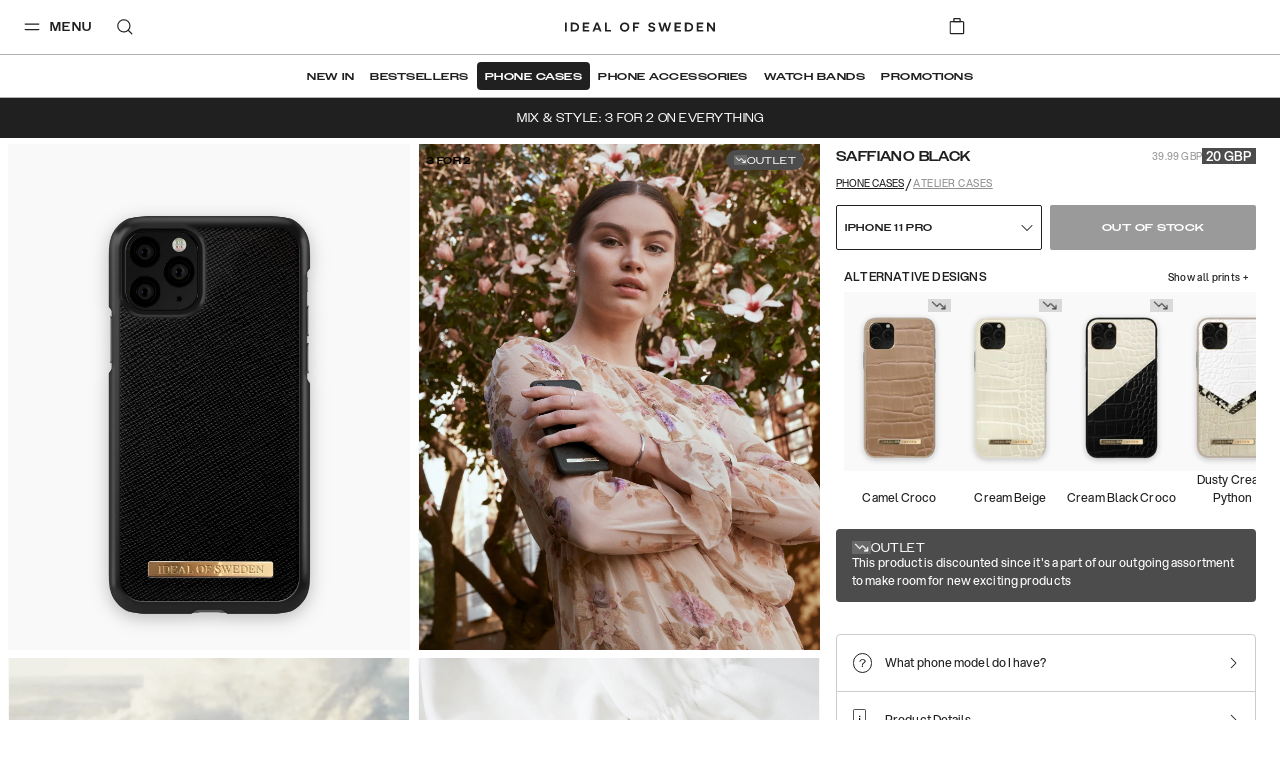

--- FILE ---
content_type: text/html; charset=utf-8
request_url: https://idealofsweden.co.uk/p/saffiano-case-iphone-11-pro-black?sl=1
body_size: 64561
content:
<!doctype html><html lang="en-GB"><head><meta charset="utf-8"/><meta name="viewport" content="width=device-width,initial-scale=1"/><meta name="theme-color" content="#FFFFFF"/><link rel="manifest" href="/manifest.json"/><link rel="apple-touch-icon" sizes="180x180" href="/apple-touch-icon.png?v=1"/><link rel="icon" type="image/png" sizes="32x32" href="/favicon-32x32.png?v=1"/><link rel="icon" type="image/png" sizes="16x16" href="/favicon-16x16.png?v=1"/><link rel="shortcut icon" href="/favicon.ico?v=1"/><link rel="mask-icon" href="/safari-pinned-tab.svg" color="#ffffff"/><link rel="preconnect" href="https://frontendapi.idealofsweden.com" crossorigin/><link rel="preconnect" href="https://www.googletagmanager.com"/><link rel="preconnect" href="https://www.google-analytics.com"/><link rel="stylesheet" href="https://use.typekit.net/zqw4ptx.css"/><script type="text/javascript">window.gdprAppliesGlobally=!0,function(t,e,a,n,i){function o(t,a,n,o){if("function"==typeof n){window[e]||(window[e]=[]);var r=!1;i&&(r=i(t,a,n)),r||window[e].push({command:t,parameter:a,callback:n,version:o})}}function r(e){if(window[t]&&!0===window[t].stub&&e.data){var i,o="string"==typeof e.data;try{i=o?JSON.parse(e.data):e.data}catch(t){return}if(i[a]){var r=i[a];window[t](r.command,r.parameter,function(t,a){var i={};i[n]={returnValue:t,success:a,callId:r.callId},e.source.postMessage(o?JSON.stringify(i):i,"*")},r.version)}}}o.stub=!0,"function"!=typeof window[t]&&(window[t]=o,window.addEventListener?window.addEventListener("message",r,!1):window.attachEvent("onmessage",r))}("__tcfapi","__tcfapiBuffer","__tcfapiCall","__tcfapiReturn"),function t(e){if(!window.frames[e])if(document.body&&document.body.firstChild){var a=document.body,n=document.createElement("iframe");n.style.display="none",n.name=e,n.title=e,a.insertBefore(n,a.firstChild)}else setTimeout(function(){t(e)},5)}("__tcfapiLocator"),function(){var t=document.createElement("script");t.id="spcloader",t.type="text/javascript",t.async=!0,t.src="https://sdk.privacy-center.org/f730ce10-3a07-4d37-80ab-9aaa93c0df8b/loader.js?target="+document.location.hostname,t.charset="utf-8";var e=document.getElementsByTagName("script")[0];e.parentNode.insertBefore(t,e)}()</script><meta name="google-site-verification" content="nBITT4D6sxgjT17VphiX_sPqTkGAylAPSlLBKnUieH0"/><meta name="google-site-verification" content="EeqXuo6PczvcZPRjgoMbzrXKQ3n8lqTvFVO41qWpYoM"/><meta name="google-site-verification" content="WER1BlWXFEFlNxY2BvBWjumyXOsb1X3hJIFwiyoGKBo"/><meta name="google-site-verification" content="FIf8WtfMwuCfJmI3HjZ9BK3f0IY3McMC3yZmSFANakI"/><meta name="google-site-verification" content="DM_vHQbV3FCqHjqqWWUVPzdkyOOrn0sVVI736ZZ5lz0"/><meta name="google-site-verification" content="1BPO5JCMetVLA0qeZXQrinYaLtc4Y5T13ivYdzUnJhg"/><meta name="google-site-verification" content="DoS3a_na9TtOfYdfNRKDHiQiUQ_nl9MXXRr47rO9M1A"/><meta name="google-site-verification" content="Kvc9rHLUCvF9JhPfjjeIxU7iavOzrKyEPJ2PK3fiNws"/><meta name="google-site-verification" content="3uAKKAYEqkxm-4GZfPhp4MLTCy4p6TK81pxoIKkJoGM"/><meta name="google-site-verification" content="c5p8Zo5lx2exoU6fTS-7QRdBOHjaAvCRG4p6wr5PyVs"/><meta name="google-site-verification" content="7fvmHLPHTrmlua1bQFOYvkOuneegg76mHWMjSdUYX2U"/><meta name="google-site-verification" content="uOyV0lDx5xKDO544eYWyCmgFXixo1qeXW9Lp_uQuniA"/><meta name="google-site-verification" content="R3ngVCpzs8ySioXAJOiSuCu4wNejkgouw2YhwfVigFc"/><meta name="google-site-verification" content="WuIE_4ZClYbMNQjpquz7bmlj8W8daZDt2NY2bEAt5pU"/><meta name="google-site-verification" content="0ssbjSVVBaG6s5cV9lCuJq0vzv4g78P5IyZwdS3_vXo"/><meta name="google-site-verification" content="EdTNRbUDM06GHiCb80kT22PPkFAqhN4aaW7gwJJsnHg"/><meta name="google-site-verification" content="Ees7-d1EDKTSgRCOrcPlX4WSN8Id43-rVZlYRrXU3ko"/><meta name="google-site-verification" content="e-cRtOHAj9eo8rWirAUqyB82pmMSDQJh97QpS9ynjKw"/><meta name="google-site-verification" content="vbeNTCWpkLlETPFaWXt3I0BrpzSgUOw1xz74r6g5oRM"/><meta name="google-site-verification" content="2cq8hXesNBzqgikG-PgxUqo9NuTrmBpL2uzfhjUabsI"/><meta name="google-site-verification" content="WiyYb7-gqlzvvwKXZP5qDqb6vhmYRChuAsBMNICZF3Y"/><meta name="google-site-verification" content="0vA024bIsYsrUNBXzR6GdBjAVpZeQPU3bBv9kF7wwow"/><meta name="google-site-verification" content="7sKKD4RD46FN5PYFw5sQmEFHB1kypiHH_VTuRAm3zZA"/><meta name="google-site-verification" content="VvNApYbbIkRDCcRHWvww30P5LaTpWyyTQ2eKl3lwd6c"/><meta name="google-site-verification" content="tVZzG96boScjAEYlLcvAQN1l9eeoeLushThMqt9LvjU"/><meta name="google-site-verification" content="D3VAS94yaqDSWFITHS2ZnEtxRII4jnVJcDDpGB6uGvo"/><meta name="google-site-verification" content="9cEUXFlZPk4ezfT71gep4o5FXKK4A4sVjSwXXLpFZQ4"/><meta name="google-site-verification" content="4_7SZYNGM202F3l9yGorniHXHGu0CW-T7MJFIINUtR4"/><meta name="google-site-verification" content="VCevgZ_-pA-Sq0WGVp1BaB-Yt4WMzCWlTDQVJ8njC5k"/><meta name="google-site-verification" content="PIWt3hEH3zQZKkgvO1o1uE0Y7LuuY3uMbhRdfxA7Vuw"/><meta name="google-site-verification" content="XblOn3H-YBZXmziEYPplDJ3CKlYmNmHjnB3TWWfQDfU"/><meta name="google-site-verification" content="015hR1IS5p6eug9SKjIkX6MaDJLcoQxYLm9EZiM-Y_Y"/><meta name="google-site-verification" content="l4Uo4X5e4G37Zu-82kJ_sW9eag2iCoJkkvS3aiXu10k"/><meta name="google-site-verification" content="nkwjY7qjCN0Ie0NRq39H8QpAyTI1WnLeu5JVEe2UwdA"/><meta name="google-site-verification" content="jY36cIONgRZadYbH1oaenpPi-fe7dqCa-GpTJfwYZgI"/><meta name="google-site-verification" content="53B15_xcYe3ir4k9UZZrqzU-2wfem_gG4krNyr6kDGA"/><meta name="google-site-verification" content="yHN40P7FqPBXr-7lWfuTwOqoMx0X6jcPaF06PEka_IQ"/><meta name="google-site-verification" content="yARCqFkHoQePYLrK9DsEyN9Hp5S7d4SZwN-5iJuF3FI"/><meta name="google-site-verification" content="PzbjEC4F6Sx5IBg1GSkVeUGcdBABt7XkUJ1mJ_kqujU"/><meta name="google-site-verification" content="h-hUiMxq7V0f8XID68aSRyAGfb8PrmzdgV45LjmWeOg"/><meta name="google-site-verification" content="WiH7z0boYNoli8_mnEvXSyXJKzht14Pk7FSsm0pwBIk"/><meta name="google-site-verification" content="Yp-kP3gG-m9l5Iaw7s6qohqPeBTyfzJrBmELyf5fk6E"/><meta name="google-site-verification" content="7CeWBeEh-TMO2SXDo2LIsLi9IZX5BX7jJDzAt_0pPsE"/><meta name="google-site-verification" content="etGDzrvBI4zLmolMIPnLsG7qozwiboC-MJV-064mrWE"/><meta name="google-site-verification" content="ZaLGXcqxILblMIXehFtOrLO3TiySU_fqY46SHOu_m48"/><meta name="google-site-verification" content="Rzue09Lb99KuMZmGgCXGC_SwYR8m_KPUCMzIuVBXO1o"/><meta name="google-site-verification" content="U8v-mphPJNXbDlg1d6K1YTsegn2jA9wmZHCFc1hLEqs"/><link href="/static/js/304.a3c25a7a.js" rel="preload" as="script" /><link href="/static/js/main.7b579139.js" rel="preload" as="script" /><title data-react-helmet="true">Saffiano Case iPhone 11 Pro Black | IDEAL OF SWEDEN</title><meta data-react-helmet="true" property="og:type" content="website"/><meta data-react-helmet="true" property="og:site_name" content="IDEAL OF SWEDEN"/><meta data-react-helmet="true" name="description" content="Discover Saffiano Case iPhone 11 Pro/XS/X in Saffiano Black from IDEAL OF SWEDEN - a thoughtfully designed accessory that combines function, quality and style."/><meta data-react-helmet="true" property="og:title" content="Saffiano Case iPhone 11 Pro Black | IDEAL OF SWEDEN"/><meta data-react-helmet="true" property="og:description" content="Discover Saffiano Case iPhone 11 Pro/XS/X in Saffiano Black from IDEAL OF SWEDEN - a thoughtfully designed accessory that combines function, quality and style."/><meta data-react-helmet="true" property="og:image" content="https://ideal.centracdn.net/client/dynamic/images/3503_4041a35d02-idfcsa-i1958-01_1-original.jpg"/><link data-react-helmet="true" rel="alternate" href="https://idealofsweden.com.au/p/saffiano-case-iphone-11-pro-black" hreflang="en-AU"/><link data-react-helmet="true" rel="alternate" href="https://idealofsweden.at/p/saffiano-case-iphone-11-pro-black" hreflang="de-AT"/><link data-react-helmet="true" rel="alternate" href="https://idealofsweden.be/p/saffiano-case-iphone-11-pro-black" hreflang="nl-BE"/><link data-react-helmet="true" rel="alternate" href="https://idealofsweden.ca/p/saffiano-case-iphone-11-pro-black" hreflang="en-CA"/><link data-react-helmet="true" rel="alternate" href="https://idealofsweden.dk/p/saffiano-case-iphone-11-pro-black" hreflang="da-DK"/><link data-react-helmet="true" rel="alternate" href="https://idealofsweden.de/p/saffiano-case-iphone-11-pro-black" hreflang="de-DE"/><link data-react-helmet="true" rel="alternate" href="https://idealofsweden.es/p/saffiano-case-iphone-11-pro-black" hreflang="es-ES"/><link data-react-helmet="true" rel="alternate" href="https://idealofsweden.eu/p/saffiano-case-iphone-11-pro-black" hreflang="en"/><link data-react-helmet="true" rel="alternate" href="https://idealofsweden.fr/p/saffiano-case-iphone-11-pro-black" hreflang="fr-FR"/><link data-react-helmet="true" rel="alternate" href="https://idealofsweden.global/p/saffiano-case-iphone-11-pro-black" hreflang="x-default"/><link data-react-helmet="true" rel="alternate" href="https://idealofsweden.hk/p/saffiano-case-iphone-11-pro-black" hreflang="en-HK"/><link data-react-helmet="true" rel="alternate" href="https://idealofsweden.it/p/saffiano-case-iphone-11-pro-black" hreflang="it-IT"/><link data-react-helmet="true" rel="alternate" href="https://idealofsweden.jp/p/saffiano-case-iphone-11-pro-black" hreflang="ja-JP"/><link data-react-helmet="true" rel="alternate" href="https://idealofsweden.co.kr/p/saffiano-case-iphone-11-pro-black" hreflang="ko-KR"/><link data-react-helmet="true" rel="alternate" href="https://idealofsweden.nl/p/saffiano-case-iphone-11-pro-black" hreflang="nl-NL"/><link data-react-helmet="true" rel="alternate" href="https://idealofsweden.no/p/saffiano-case-iphone-11-pro-black" hreflang="no-NO"/><link data-react-helmet="true" rel="alternate" href="https://idealofsweden.pl/p/saffiano-case-iphone-11-pro-black" hreflang="pl-PL"/><link data-react-helmet="true" rel="alternate" href="https://idealofsweden.sa/p/saffiano-case-iphone-11-pro-black" hreflang="ar-SA"/><link data-react-helmet="true" rel="alternate" href="https://idealofsweden.sg/p/saffiano-case-iphone-11-pro-black" hreflang="en-SG"/><link data-react-helmet="true" rel="alternate" href="https://idealofsweden.fi/p/saffiano-case-iphone-11-pro-black" hreflang="fi-FI"/><link data-react-helmet="true" rel="alternate" href="https://idealofsweden.com/p/saffiano-case-iphone-11-pro-black" hreflang="sv-SE"/><link data-react-helmet="true" rel="alternate" href="https://idealofsweden.ch/p/saffiano-case-iphone-11-pro-black" hreflang="de-CH"/><link data-react-helmet="true" rel="alternate" href="https://idealofsweden.ae/p/saffiano-case-iphone-11-pro-black" hreflang="ar-AE"/><link data-react-helmet="true" rel="alternate" href="https://idealofsweden.co.uk/p/saffiano-case-iphone-11-pro-black" hreflang="en-GB"/><link data-react-helmet="true" rel="alternate" href="https://idealofsweden.us/p/saffiano-case-iphone-11-pro-black" hreflang="en-US"/><link data-react-helmet="true" rel="alternate" href="https://idealofsweden.gr/p/saffiano-case-iphone-11-pro-black" hreflang="el-GR"/><link data-react-helmet="true" rel="canonical" href=""/><style type="text/css" data-chunk="main">
/*! sanitize.css v5.0.0 | CC0 License | github.com/jonathantneal/sanitize.css */*,:after,:before{background-repeat:no-repeat;box-sizing:inherit}:after,:before{text-decoration:inherit;vertical-align:inherit}html{-ms-text-size-adjust:100%;-webkit-text-size-adjust:100%;box-sizing:border-box;cursor:default}article,aside,footer,header,nav,section{display:block}body{margin:0}h1{font-size:2em;margin:.67em 0}figcaption,figure,main{display:block}figure{margin:1em 40px}hr{box-sizing:initial;height:0;overflow:visible}nav ol,nav ul{list-style:none}pre{font-family:monospace,monospace;font-size:1em}a{-webkit-text-decoration-skip:objects;background-color:initial}abbr[title]{border-bottom:none;text-decoration:underline;-webkit-text-decoration:underline dotted;text-decoration:underline dotted}b,strong{font-weight:inherit;font-weight:bolder}code,kbd,samp{font-family:monospace,monospace;font-size:1em}dfn{font-style:italic}mark{background-color:#ff0;color:#000}small{font-size:80%}sub,sup{font-size:75%;line-height:0;position:relative;vertical-align:initial}sub{bottom:-.25em}sup{top:-.5em}::selection{background-color:#b3d4fc;color:#000;text-shadow:none}audio,canvas,iframe,img,svg,video{vertical-align:middle}audio,video{display:inline-block}audio:not([controls]){display:none;height:0}img{border-style:none}svg{fill:currentColor}svg:not(:root){overflow:hidden}table{border-collapse:collapse}button,input,optgroup,select,textarea{margin:0}button,input,select,textarea{background-color:initial;color:inherit;font-size:inherit;line-height:inherit}button,input{overflow:visible}button,select{text-transform:none}[type=reset],[type=submit],button,html [type=button]{-webkit-appearance:button}[type=button]::-moz-focus-inner,[type=reset]::-moz-focus-inner,[type=submit]::-moz-focus-inner,button::-moz-focus-inner{border-style:none;padding:0}[type=button]:-moz-focusring,[type=reset]:-moz-focusring,[type=submit]:-moz-focusring,button:-moz-focusring{outline:1px dotted ButtonText}legend{box-sizing:border-box;color:inherit;display:table;max-width:100%;padding:0;white-space:normal}progress{display:inline-block;vertical-align:initial}textarea{overflow:auto;resize:vertical}[type=checkbox],[type=radio]{box-sizing:border-box;padding:0}[type=number]::-webkit-inner-spin-button,[type=number]::-webkit-outer-spin-button{height:auto}[type=search]{-webkit-appearance:textfield;outline-offset:-2px}[type=search]::-webkit-search-cancel-button,[type=search]::-webkit-search-decoration{-webkit-appearance:none}::-webkit-file-upload-button{-webkit-appearance:button;font:inherit}details,menu{display:block}summary{display:list-item}canvas{display:inline-block}template{display:none}[tabindex],a,area,button,input,label,select,summary,textarea{touch-action:manipulation}[hidden]{display:none}[aria-busy=true]{cursor:progress}[aria-controls]{cursor:pointer}[aria-hidden=false][hidden]:not(:focus){clip:rect(0,0,0,0);display:inherit;position:absolute}[aria-disabled]{cursor:default}
/*# sourceMappingURL=main.4b09924f.css.map*/
</style><style type="text/css">
    @font-face {
        font-family: Avenir Next;
        font-style: normal;
        font-display: swap;
        font-weight: 400;
        src: url('/static/media/avenir-next-400.eac6fa05409fecbcd719.eot');
        src: local('Avenir Next Regular'), local('Avenir-Next-Regular'),
            url('/static/media/avenir-next-400.eac6fa05409fecbcd719.eot?#iefix') format('embedded-opentype'),
            url('/static/media/avenir-next-400.797134667a33b7db4575.woff2') format('woff2'),
            url('/static/media/avenir-next-400.eb1acfab18e6e50f7821.woff') format('woff');
    }

    @font-face {
        font-family: Avenir Next;
        font-style: italic;
        font-display: swap;
        font-weight: 400;
        src: url('/static/media/avenir-next-400-italic.06fa2989ce0094f078cc.eot');
        src: local('Avenir Next Italic'), local('Avenir-Next-Italic'),
            url('/static/media/avenir-next-400-italic.06fa2989ce0094f078cc.eot?#iefix') format('embedded-opentype'),
            url('/static/media/avenir-next-400-italic.8a176d23e2986b4d7089.woff2') format('woff2'),
            url('/static/media/avenir-next-400-italic.585b13dddd6eaa5c29e2.woff') format('woff');
    }

    @font-face {
        font-family: Avenir Next;
        font-style: normal;
        font-display: swap;
        font-weight: 500;
        src: url('/static/media/avenir-next-500.680e881ae2ba0f764ddb.eot');
        src: local('Avenir Next Medium'), local('Avenir-Next-Medium'),
            url('/static/media/avenir-next-500.680e881ae2ba0f764ddb.eot?#iefix') format('embedded-opentype'),
            url('/static/media/avenir-next-500.333367d03dabe0db5443.woff2') format('woff2'),
            url('/static/media/avenir-next-500.2372708f1c021c754823.woff') format('woff');
    }

    @font-face {
        font-family: Avenir Next;
        font-style: italic;
        font-display: swap;
        font-weight: 500;
        src: url('/static/media/avenir-next-500-italic.21d4ba776629b1378592.eot');
        src: local('Avenir Next Medium Italic'), local('Avenir-Next-Medium-Italic'),
            url('/static/media/avenir-next-500-italic.21d4ba776629b1378592.eot?#iefix') format('embedded-opentype'),
            url('/static/media/avenir-next-500-italic.725783ca7bc15cd22068.woff2') format('woff2'),
            url('/static/media/avenir-next-500-italic.f4e46ff24c8e1d6a5b9a.woff') format('woff');
    }

    @font-face {
        font-family: Avenir Next;
        font-style: normal;
        font-display: swap;
        font-weight: 600;
        src: url('/static/media/avenir-next-600.f93bfb093c2f40cb3b09.eot');
        src: local('Avenir Next Demi'), local('Avenir-Next-Demi'),
            url('/static/media/avenir-next-600.f93bfb093c2f40cb3b09.eot?#iefix') format('embedded-opentype'),
            url('/static/media/avenir-next-600.c849397d311fe634d9e0.woff2') format('woff2'),
            url('/static/media/avenir-next-600.fdd2fc6b3c9701e1cd2a.woff') format('woff');
    }

    @font-face {
        font-family: Montserrat;
        font-style: normal;
        font-display: swap;
        font-weight: 400;
        src: url('/static/media/montserrat-v12-latin-400.d30ff382ccfe31135153.eot');
        src: local('Montserrat Regular'), local('Montserrat-Regular'),
            url('/static/media/montserrat-v12-latin-400.d30ff382ccfe31135153.eot?#iefix') format('embedded-opentype'),
            url('/static/media/montserrat-v12-latin-400.504499c7e16ee847a32a.woff2') format('woff2'),
            url('/static/media/montserrat-v12-latin-400.7710fcbaccd9837e1c5e.woff') format('woff');
    }

	@font-face {
		font-family: Montserrat;
		font-style: normal;
		font-display: swap;
        font-weight: 500;
		src: url('/static/media/montserrat-v12-latin-500.80c3d82f37a875cfbc58.eot');
		src: local('Montserrat Medium'), local('Montserrat-Medium'),
			url('/static/media/montserrat-v12-latin-500.80c3d82f37a875cfbc58.eot?#iefix') format('embedded-opentype'),
			url('/static/media/montserrat-v12-latin-500.6fd836a65acf6d59bd2f.woff2') format('woff2'),
			url('/static/media/montserrat-v12-latin-500.561e37f444fecedbe680.woff') format('woff');
	}

    @font-face {
        font-family: Montserrat;
        font-style: normal;
        font-display: swap;
        font-weight: 600;
        src: url('/static/media/montserrat-v12-latin-600.2ef159c8daa62cc37f5c.eot');
        src: local('Montserrat SemiBold'), local('Montserrat-SemiBold'),
            url('/static/media/montserrat-v12-latin-600.2ef159c8daa62cc37f5c.eot?#iefix') format('embedded-opentype'),
            url('/static/media/montserrat-v12-latin-600.c18b4ac34e93857f7437.woff2') format('woff2'),
            url('/static/media/montserrat-v12-latin-600.010ceaeb92611d327450.woff') format('woff');
    }

    @font-face {
        font-family: Montserrat;
        font-style: normal;
        font-display: swap;
        font-weight: 700;
        src: url('/static/media/montserrat-v12-latin-700.5cf5ba49ad81c9fec2bf.eot');
        src: local('Montserrat Bold'), local('Montserrat-Bold'),
            url('/static/media/montserrat-v12-latin-700.5cf5ba49ad81c9fec2bf.eot?#iefix') format('embedded-opentype'),
            url('/static/media/montserrat-v12-latin-700.66fd2310725b78026454.woff2') format('woff2'),
            url('/static/media/montserrat-v12-latin-700.a7a97263d97c409f1a62.woff') format('woff');
    }

    @font-face {
        font-family: Helvetica Neue;
        font-style: normal;
        font-display: swap;
        font-weight: 400;
        src: url('/static/media/HelveticaNeue-Roman.77f993a1148ce2d016ed.eot');
        src: local('Helvetica Nuel Regular'), local('Helvetica-Nuel-Regular'),
            url('/static/media/HelveticaNeue-Roman.77f993a1148ce2d016ed.eot?#iefix') format('embedded-opentype'),
            url('/static/media/HelveticaNeue-Roman.d320b37561359663910f.woff2') format('woff2'),
            url('/static/media/HelveticaNeue-Roman.533a7bed59fa648e7a31.woff') format('woff');
    }

    @font-face {
        font-family: Aspekta;
        font-style: normal;
        font-display: swap;
        font-weight: 50;
        src: url('/static/media/Aspekta-50.6c3dfefab885d011bf73.eot');
        src: local('Aspekta'),
        url('/static/media/Aspekta-50.6c3dfefab885d011bf73.eot?#iefix') format('embedded-opentype'),
        url('/static/media/Aspekta-50.304382019f9d8eca071f.woff2') format('woff2'),
        url('/static/media/Aspekta-50.643614545f52a4194d91.woff') format('woff');
    }

    @font-face {
        font-family: Aspekta;
        font-style: normal;
        font-display: swap;
        font-weight: 100;
        src: url('/static/media/Aspekta-100.9dcc74326e10bf137c89.eot');
        src: local('Aspekta'),
        url('/static/media/Aspekta-100.9dcc74326e10bf137c89.eot?#iefix') format('embedded-opentype'),
        url('/static/media/Aspekta-100.e89dc651573452e11d5f.woff2') format('woff2'),
        url('/static/media/Aspekta-100.11f604cbb4b49f57dfec.woff') format('woff');
    }

    @font-face {
        font-family: Aspekta;
        font-style: normal;
        font-display: swap;
        font-weight: 150;
        src: url('/static/media/Aspekta-150.55839e37361b1b37dafd.eot');
        src: local('Aspekta'),
        url('/static/media/Aspekta-150.55839e37361b1b37dafd.eot?#iefix') format('embedded-opentype'),
        url('/static/media/Aspekta-150.65c2441661facbdfef7e.woff2') format('woff2'),
        url('/static/media/Aspekta-150.f4c55bb9e31323109667.woff') format('woff');
    }

    @font-face {
        font-family: Aspekta;
        font-style: normal;
        font-display: swap;
        font-weight: 200;
        src: url('/static/media/Aspekta-200.958417d900837dc44bee.eot');
        src: local('Aspekta'),
        url('/static/media/Aspekta-200.958417d900837dc44bee.eot?#iefix') format('embedded-opentype'),
        url('/static/media/Aspekta-200.f9ff123832825d2a7925.woff2') format('woff2'),
        url('/static/media/Aspekta-200.5828cdb41bd72657e2b3.woff') format('woff');
    }

    @font-face {
        font-family: Aspekta;
        font-style: normal;
        font-display: swap;
        font-weight: 250;
        src: url('/static/media/Aspekta-250.650ee94457861c3b3eca.eot');
        src: local('Aspekta'),
        url('/static/media/Aspekta-250.650ee94457861c3b3eca.eot?#iefix') format('embedded-opentype'),
        url('/static/media/Aspekta-250.8ccaf0ff38af872469de.woff2') format('woff2'),
        url('/static/media/Aspekta-250.255fb778c9bfb1861968.woff') format('woff');
    }

    @font-face {
        font-family: Aspekta;
        font-style: normal;
        font-display: swap;
        font-weight: 300;
        src: url('/static/media/Aspekta-300.cc45c8d27c904a482b0e.eot');
        src: local('Aspekta'),
        url('/static/media/Aspekta-300.cc45c8d27c904a482b0e.eot?#iefix') format('embedded-opentype'),
        url('/static/media/Aspekta-300.6765ca8f6cf3e67c9f07.woff2') format('woff2'),
        url('/static/media/Aspekta-300.68679352e953167f2777.woff') format('woff');
    }

    @font-face {
        font-family: Aspekta;
        font-style: normal;
        font-display: swap;
        font-weight: 450;
        src: url('/static/media/Aspekta-450.452486e935a5213e1980.eot');
        src: local('Aspekta'),
        url('/static/media/Aspekta-450.452486e935a5213e1980.eot?#iefix') format('embedded-opentype'),
        url('/static/media/Aspekta-450.905a5dff03b87699374c.woff2') format('woff2'),
        url('/static/media/Aspekta-450.46e2611ae5afe4c4482f.woff') format('woff');
    }

    @font-face {
        font-family: Aspekta;
        font-style: normal;
        font-display: swap;
        font-weight: 500;
        src: url('/static/media/Aspekta-500.0c4aa6435e177bc5ef1d.eot');
        src: local('Aspekta'),
        url('/static/media/Aspekta-500.0c4aa6435e177bc5ef1d.eot?#iefix') format('embedded-opentype'),
        url('/static/media/Aspekta-500.2d9abb9ee3d84c45d6cd.woff2') format('woff2'),
        url('/static/media/Aspekta-500.d06452a26f4e39caa6f5.woff') format('woff');
    }

    @font-face {
        font-family: Aspekta;
        font-style: normal;
        font-display: swap;
        font-weight: 550;
        src: url('/static/media/Aspekta-550.bda9d6e34898e748be93.eot');
        src: local('Aspekta'),
        url('/static/media/Aspekta-550.bda9d6e34898e748be93.eot?#iefix') format('embedded-opentype'),
        url('/static/media/Aspekta-550.26dd1d382d2aaec6b789.woff2') format('woff2'),
        url('/static/media/Aspekta-550.ee5bacce39fe33b775d1.woff') format('woff');
    }

    @font-face {
        font-family: Aspekta;
        font-style: normal;
        font-display: swap;
        font-weight: 600;
        src: url('/static/media/Aspekta-600.1d47413d9bad32ef39ff.eot');
        src: local('Aspekta'),
        url('/static/media/Aspekta-600.1d47413d9bad32ef39ff.eot?#iefix') format('embedded-opentype'),
        url('/static/media/Aspekta-600.0d9978be7b954a9dceed.woff2') format('woff2'),
        url('/static/media/Aspekta-600.443483882e1b0fb1080f.woff') format('woff');
    }

    @font-face {
        font-family: Aspekta;
        font-style: normal;
        font-display: swap;
        font-weight: 650;
        src: url('/static/media/Aspekta-650.9199b9ad87a8071a32a3.eot');
        src: local('Aspekta'),
        url('/static/media/Aspekta-650.9199b9ad87a8071a32a3.eot?#iefix') format('embedded-opentype'),
        url('/static/media/Aspekta-650.bd150ccf4fd15292e45b.woff2') format('woff2'),
        url('/static/media/Aspekta-650.4d83bf80c439cfe96f6c.woff') format('woff');
    }

    @font-face {
        font-family: Aspekta;
        font-style: normal;
        font-display: swap;
        font-weight: 700;
        src: url('/static/media/Aspekta-700.0d2ceda6654adb7b069f.eot');
        src: local('Aspekta'),
        url('/static/media/Aspekta-700.0d2ceda6654adb7b069f.eot?#iefix') format('embedded-opentype'),
        url('/static/media/Aspekta-700.a2dbaa1a04a4fbec8ba4.woff2') format('woff2'),
        url('/static/media/Aspekta-700.a344eddc4f5f5200662a.woff') format('woff');
    }

    @font-face {
        font-family: Aspekta;
        font-style: normal;
        font-display: swap;
        font-weight: 750;
        src: url('/static/media/Aspekta-750.678df5bd0c8de0d974e7.eot');
        src: local('Aspekta'),
        url('/static/media/Aspekta-750.678df5bd0c8de0d974e7.eot?#iefix') format('embedded-opentype'),
        url('/static/media/Aspekta-750.90079e733a4d4441616a.woff2') format('woff2'),
        url('/static/media/Aspekta-750.7627bc56d8844f9c46e6.woff') format('woff');
    }

    @font-face {
        font-family: Aspekta;
        font-style: normal;
        font-display: swap;
        font-weight: 800;
        src: url('/static/media/Aspekta-800.58c73b44b662235982fc.eot');
        src: local('Aspekta'),
        url('/static/media/Aspekta-800.58c73b44b662235982fc.eot?#iefix') format('embedded-opentype'),
        url('/static/media/Aspekta-800.574b2a9950c45714b38d.woff2') format('woff2'),
        url('/static/media/Aspekta-800.da3f63b9967e4cab2034.woff') format('woff');
    }

    @font-face {
        font-family: Aspekta;
        font-style: normal;
        font-display: swap;
        font-weight: 850;
        src: url('/static/media/Aspekta-850.71c1a3faa1bcafb2849a.eot');
        src: local('Aspekta'),
        url('/static/media/Aspekta-850.71c1a3faa1bcafb2849a.eot?#iefix') format('embedded-opentype'),
        url('/static/media/Aspekta-850.5f0de13a62882acb6c3d.woff2') format('woff2'),
        url('/static/media/Aspekta-850.58f1c4aff9aacfe5e8e3.woff') format('woff');
    }

    @font-face {
        font-family: Aspekta;
        font-style: normal;
        font-display: swap;
        font-weight: 900;
        src: url('/static/media/Aspekta-900.397b72cbf276eae69130.eot');
        src: local('Aspekta'),
        url('/static/media/Aspekta-900.397b72cbf276eae69130.eot?#iefix') format('embedded-opentype'),
        url('/static/media/Aspekta-900.98a6d8ff4ee49e69fe00.woff2') format('woff2'),
        url('/static/media/Aspekta-900.c57078cbdb085dc92d66.woff') format('woff');
    }

    @font-face {
        font-family: Aspekta;
        font-style: normal;
        font-display: swap;
        font-weight: 950;
        src: url('/static/media/Aspekta-950.70d716afc4e3c73138b6.eot');
        src: local('Aspekta'),
        url('/static/media/Aspekta-950.70d716afc4e3c73138b6.eot?#iefix') format('embedded-opentype'),
        url('/static/media/Aspekta-950.52bde15fabde89e91fe5.woff2') format('woff2'),
        url('/static/media/Aspekta-950.f96c88cc9fd8f0b5702a.woff') format('woff');
    }

    @font-face {
        font-family: Aspekta;
        font-style: normal;
        font-display: swap;
        font-weight: 1000;
        src: url('/static/media/Aspekta-1000.72c0147003c756bedd68.eot');
        src: local('Aspekta'),
        url('/static/media/Aspekta-1000.72c0147003c756bedd68.eot?#iefix') format('embedded-opentype'),
        url('/static/media/Aspekta-1000.36ed0125806958c9d941.woff2') format('woff2'),
        url('/static/media/Aspekta-1000.42b7ebf334976921ed95.woff') format('woff');
    }
</style><style type="text/css">.css-3be5t8{position:absolute;width:100%;top:0;z-index:160;--menu-background:transparent;--menu-text-color:#202020;--menu-border-color:rgba(0,0,0,0.3);--menu-basket-color:#FFFFFF;}.css-3be5t8[data-take-space='true']{position:unset;min-height:94px;max-height:94px;}@media (max-width:47.99em){.css-3be5t8[data-take-space='true'][data-is-pdp='true']{min-height:64px;max-height:64px;}}.css-3be5t8[data-take-space='true'][data-hide-quicklinks='true']{min-height:64px;max-height:64px;}.css-3be5t8[data-take-space='true'][data-is-checkout='true']{min-height:61px;max-height:61px;}@media (max-width:61.99em){.css-3be5t8[data-take-space='true'][data-is-checkout='true']{min-height:40px;max-height:40px;}}.css-3be5t8[data-take-space='true'][data-is-checkout='true'][data-banner='true']{min-height:94px;max-height:94px;}@media (max-width:61.99em){.css-3be5t8[data-take-space='true'][data-is-checkout='true'][data-banner='true']{min-height:73px;max-height:73px;}}@media (min-width:48em){.css-3be5t8[data-is-pdp='true']{--menu-background:#FFFFFF;--menu-border-color:rgba(0,0,0,0.3);}}.css-3be5t8[data-white-menu='true']{--menu-background:#FFFFFF;--menu-border-color:rgba(0,0,0,0.3);}.css-3be5t8[data-inverted-colors='true']:not([data-is-scrolled='true']){--menu-text-color:#F9F9F9;--menu-border-color:rgba(255,255,255,0.3);--menu-basket-color:#202020;}.css-3be5t8[data-is-scrolled='true']{--menu-background:#FFFFFF;--menu-text-color:#202020;--menu-border-color:rgba(0,0,0,0.3);--menu-basket-color:#FFFFFF;}.css-17hjhcq{top:0px;-webkit-transition:background-color 300ms ease-in,color 300ms ease-in,top 300ms ease-in-out;transition:background-color 300ms ease-in,color 300ms ease-in,top 300ms ease-in-out;-webkit-flex-direction:column;-ms-flex-direction:column;flex-direction:column;display:-webkit-box;display:-webkit-flex;display:-ms-flexbox;display:flex;-webkit-flex-direction:column;-ms-flex-direction:column;flex-direction:column;top:0px;background-size:cover;top:0px;-webkit-transition:background-color 300ms ease-in,color 300ms ease-in,top 300ms ease-in-out;transition:background-color 300ms ease-in,color 300ms ease-in,top 300ms ease-in-out;-webkit-flex-direction:column;-ms-flex-direction:column;flex-direction:column;position:fixed;width:100%;background-color:var(--menu-background);color:var(--menu-text-color);-webkit-box-pack:justify;-webkit-justify-content:space-between;-ms-flex-pack:justify;justify-content:space-between;}.css-1ed4h5l{display:-webkit-box;display:-webkit-flex;display:-ms-flexbox;display:flex;background-size:cover;background-position:50% 50%;width:100%;padding:16px 24px;max-height:54px;-webkit-box-pack:justify;-webkit-justify-content:space-between;-ms-flex-pack:justify;justify-content:space-between;-webkit-transition:background-color 200ms ease;transition:background-color 200ms ease;}.css-1ed4h5l h1 span{position:absolute;width:1px;height:1px;padding:0;margin:-1px;overflow:hidden;-webkit-clip:rect(0 0 0 0);clip:rect(0 0 0 0);white-space:nowrap;border:0;}.css-1ed4h5l .basket-icon span{color:var(--menu-basket-color);}.css-1khwdch{-webkit-align-items:center;-webkit-box-align:center;-ms-flex-align:center;align-items:center;width:25%;display:-webkit-box;display:-webkit-flex;display:-ms-flexbox;display:flex;-webkit-align-items:center;-webkit-box-align:center;-ms-flex-align:center;align-items:center;width:25%;background-size:cover;background-position:50% 50%;}.css-cpd7pt{border:none;cursor:pointer;box-shadow:none;-webkit-tap-highlight-color:rgba(0,0,0,0);margin-right:24px;border:none;position:relative;padding:0;}.css-cpd7pt:after{content:'';position:absolute;width:30px;height:30px;top:50%;left:50%;margin-top:-15px;margin-left:-15px;}.css-wjcjl2{height:9px;stroke-width:1.5;width:16px;margin-bottom:3px;fill:currentColor;}.css-4tpg3n{fill:none;stroke:currentColor;stroke-width:1.5;}.css-12bilvv{color:var(--menu-text-color);margin-left:10px;}@media (max-width:47.99em){.css-12bilvv{display:none;}}.css-uex0pe{margin:0px;padding:calc(0px + 2px) 0px 0px 0px;font-family:'owners-wide',sans-serif;font-style:normal;-webkit-text-decoration:none;text-decoration:none;-webkit-font-smoothing:antialiased;-moz-osx-font-smoothing:grayscale;font-smooth:never;text-transform:uppercase;font-size:12px;font-weight:500;line-height:16px;-webkit-letter-spacing:1.4px;-moz-letter-spacing:1.4px;-ms-letter-spacing:1.4px;letter-spacing:1.4px;}.css-mdakrc{border:none;cursor:pointer;box-shadow:none;-webkit-tap-highlight-color:rgba(0,0,0,0);margin-top:2px;border:none;position:relative;padding:0;}.css-mdakrc:after{content:'';position:absolute;width:30px;height:30px;top:50%;left:50%;margin-top:-15px;margin-left:-15px;}.css-6pibg3{height:20px;stroke-width:1.5;width:16px;margin-bottom:3px;fill:currentColor;}.css-b32ej6{fill:none;-webkit-transform:translate(1px,1px);-ms-transform:translate(1px,1px);transform:translate(1px,1px);stroke:currentColor;stroke-width:1.5;}.css-1cwczae{-webkit-flex:1 1 auto;-ms-flex:1 1 auto;flex:1 1 auto;-webkit-box-pack:center;-webkit-justify-content:center;-ms-flex-pack:center;justify-content:center;-webkit-align-items:center;-webkit-box-align:center;-ms-flex-align:center;align-items:center;display:-webkit-box;display:-webkit-flex;display:-ms-flexbox;display:flex;-webkit-align-items:center;-webkit-box-align:center;-ms-flex-align:center;align-items:center;-webkit-box-pack:center;-webkit-justify-content:center;-ms-flex-pack:center;justify-content:center;-webkit-flex:1 1 auto;-ms-flex:1 1 auto;flex:1 1 auto;background-size:cover;background-position:50% 50%;}.css-tw5m{-webkit-text-decoration:none;text-decoration:none;color:currentColor;}.css-112csf{fill:none;height:13px;width:135px;}@media screen and (min-width:20em){.css-112csf{width:150px;}}.css-1aj0fbz{fill:currentColor;}.css-5oam0q{-webkit-align-items:center;-webkit-box-align:center;-ms-flex-align:center;align-items:center;-webkit-box-pack:end;-webkit-justify-content:end;-ms-flex-pack:end;justify-content:end;width:25%;line-height:0;display:-webkit-box;display:-webkit-flex;display:-ms-flexbox;display:flex;-webkit-align-items:center;-webkit-box-align:center;-ms-flex-align:center;align-items:center;-webkit-box-pack:end;-webkit-justify-content:end;-ms-flex-pack:end;justify-content:end;width:25%;line-height:0;background-size:cover;background-position:50% 50%;}.css-17o79hv{border:none;cursor:pointer;box-shadow:none;-webkit-tap-highlight-color:rgba(0,0,0,0);margin-bottom:2px;border:none;position:relative;padding:0;}.css-17o79hv:after{content:'';position:absolute;width:30px;height:30px;top:50%;left:50%;margin-top:-15px;margin-left:-15px;}.css-1yj6408{position:relative;}.css-1yj6408 #basket-icon{-webkit-transition:-webkit-transform 200ms cubic-bezier(0.46,0.88,0.7,0.83);-webkit-transition:transform 200ms cubic-bezier(0.46,0.88,0.7,0.83);transition:transform 200ms cubic-bezier(0.46,0.88,0.7,0.83);}.css-1yj6408 #basket-icon path:first-of-type{-webkit-transition: fill 200ms cubic-bezier(0.46,0.88,0.7,0.83), stroke 200ms cubic-bezier(0.46,0.88,0.7,0.83);transition: fill 200ms cubic-bezier(0.46,0.88,0.7,0.83), stroke 200ms cubic-bezier(0.46,0.88,0.7,0.83);}.css-8fcppy{color:#FFFFFF;color:#FFFFFF;width:100%;height:100%;position:absolute;display:-webkit-box;display:-webkit-flex;display:-ms-flexbox;display:flex;margin-top:2px;-webkit-box-pack:center;-webkit-justify-content:center;-ms-flex-pack:center;justify-content:center;-webkit-align-items:center;-webkit-box-align:center;-ms-flex-align:center;align-items:center;left:0;right:0;font:400 11px/11px 'Montserrat';opacity:0;-webkit-transition:opacity 200ms cubic-bezier(0.46,0.88,0.7,0.83);transition:opacity 200ms cubic-bezier(0.46,0.88,0.7,0.83);}.css-35itwm{height:18px;width:18px;fill:currentColor;pointer-events:none;}.css-1kv1tl8{fill:none;stroke:currentcolor;stroke-width:1.15;}.css-zddfer{border-top:solid 1px var(--menu-border-color);border-bottom:solid 1px var(--menu-border-color);}@media (max-width:47.99em){.css-zddfer.is-pdp{display:none;}}.css-d0kj6b{direction:horizontal;height:100%;width:100%;width:100%;height:100%;-webkit-overflow-scrolling:touch;overflow-x:auto;overflow-y:hidden;-ms-overflow-style:none;-webkit-scrollbar-width:none;-moz-scrollbar-width:none;-ms-scrollbar-width:none;scrollbar-width:none;direction:horizontal;height:100%;width:100%;text-align:center;padding:0 16px;-webkit-mask-image:linear-gradient(to right,transparent,white 25px,white 90%,transparent);mask-image:linear-gradient(to right,transparent,white 25px,white 90%,transparent);}.css-d0kj6b::-webkit-scrollbar{display:none;}.css-1egfyhr{display:-webkit-box;display:-webkit-flex;display:-ms-flexbox;display:flex;background-size:cover;background-position:50% 50%;display:-webkit-box;display:-webkit-flex;display:-ms-flexbox;display:flex;-webkit-align-items:center;-webkit-box-align:center;-ms-flex-align:center;align-items:center;-webkit-box-pack:center;-webkit-justify-content:center;-ms-flex-pack:center;justify-content:center;gap:6px;width:-webkit-fit-content;width:-moz-fit-content;width:fit-content;margin:auto;height:38px;}@media (min-width:48em){.css-1egfyhr{height:42px;}}.css-1vyxk32{-webkit-text-decoration:none;text-decoration:none;color:#202020;display:-webkit-box;display:-webkit-flex;display:-ms-flexbox;display:flex;-webkit-align-items:center;-webkit-box-align:center;-ms-flex-align:center;align-items:center;border-radius:4px;padding:8px;height:28px;width:-webkit-fit-content;width:-moz-fit-content;width:fit-content;}.css-1vyxk32.isSelected{background:#202020;}.css-11zm7na{margin:0px;padding:calc(0px + 1px) 0px 0px 0px;color:var(--menu-text-color);white-space:nowrap;font-family:'owners-xwide',sans-serif;font-style:normal;-webkit-text-decoration:none;text-decoration:none;-webkit-font-smoothing:antialiased;-moz-osx-font-smoothing:grayscale;font-smooth:never;text-transform:uppercase;font-size:10px;font-weight:500;line-height:14px;-webkit-letter-spacing:0.5px;-moz-letter-spacing:0.5px;-ms-letter-spacing:0.5px;letter-spacing:0.5px;}@media (max-width:47.99em){.css-u5zmo7{margin-top:-64px;}}.css-4uhtti{top:94px;z-index:140;-webkit-transition:top 300ms ease-in-out;transition:top 300ms ease-in-out;position:-webkit-sticky;position:sticky;}.css-1fqsns4{background:linear-gradient(90deg,#202020 0%,#202020 100%);display:-webkit-box;display:-webkit-flex;display:-ms-flexbox;display:flex;background-color:linear-gradient(90deg,#202020 0%,#202020 100%);background-size:cover;background-position:50% 50%;background:linear-gradient(90deg,#202020 0%,#202020 100%);-webkit-box-pack:center;-webkit-justify-content:center;-ms-flex-pack:center;justify-content:center;height:40px;-webkit-align-items:center;-webkit-box-align:center;-ms-flex-align:center;align-items:center;width:100%;}.css-x5ryw4{-webkit-text-decoration:none;text-decoration:none;color:#202020;width:100%;height:100%;}.css-1ozxd8y{background:linear-gradient(90deg,#202020 0%,#202020 100%);display:-webkit-box;display:-webkit-flex;display:-ms-flexbox;display:flex;background-size:cover;background-position:50% 50%;background:linear-gradient(90deg,#202020 0%,#202020 100%);-webkit-box-pack:center;-webkit-justify-content:center;-ms-flex-pack:center;justify-content:center;-webkit-align-items:center;-webkit-box-align:center;-ms-flex-align:center;align-items:center;text-align:center;width:100%;height:100%;}.css-1aow076{margin:0px;color:#f9f9f9;padding:calc(0px + 1px) 0px 0px 0px;font-family:'owners-wide',sans-serif;font-style:normal;-webkit-text-decoration:none;text-decoration:none;-webkit-font-smoothing:antialiased;-moz-osx-font-smoothing:grayscale;font-smooth:never;text-transform:none;font-size:12px;font-weight:400;line-height:13px;-webkit-letter-spacing:0.5px;-moz-letter-spacing:0.5px;-ms-letter-spacing:0.5px;letter-spacing:0.5px;}@media screen and (min-width:48em){.css-1aow076{padding:calc(0px + undefined) 0px 0px 0px;font-family:'owners-wide',sans-serif;font-style:normal;-webkit-text-decoration:none;text-decoration:none;-webkit-font-smoothing:antialiased;-moz-osx-font-smoothing:grayscale;font-smooth:never;text-transform:none;font-size:12px;font-weight:400;line-height:14px;-webkit-letter-spacing:0.5px;-moz-letter-spacing:0.5px;-ms-letter-spacing:0.5px;letter-spacing:0.5px;}}.css-1h65u01{display:-webkit-box;display:-webkit-flex;display:-ms-flexbox;display:flex;background-size:cover;background-position:50% 50%;width:100%;margin-bottom:20px;}.css-16232u{-webkit-flex-direction:column;-ms-flex-direction:column;flex-direction:column;display:-webkit-box;display:-webkit-flex;display:-ms-flexbox;display:flex;-webkit-flex-direction:column;-ms-flex-direction:column;flex-direction:column;background-size:cover;-webkit-flex-direction:column;-ms-flex-direction:column;flex-direction:column;position:relative;overflow:hidden;width:100%;padding-top:10px;}@media (min-width:75em){.css-16232u{-webkit-flex:1;-ms-flex:1;flex:1;}}.css-166s62u{-webkit-flex-direction:column;-ms-flex-direction:column;flex-direction:column;display:-webkit-box;display:-webkit-flex;display:-ms-flexbox;display:flex;-webkit-flex-direction:column;-ms-flex-direction:column;flex-direction:column;background-size:cover;-webkit-flex-direction:column;-ms-flex-direction:column;flex-direction:column;position:absolute;top:16px;right:16px;z-index:10;-webkit-align-items:end;-webkit-box-align:end;-ms-flex-align:end;align-items:end;}.css-18zmyx7{background-color:#4c4c4c;direction:undefined;width:-webkit-fit-content;width:-moz-fit-content;width:fit-content;height:20px;border-radius:10px;padding:0px 8px;display:-webkit-box;display:-webkit-flex;display:-ms-flexbox;display:flex;-webkit-box-pack:center;-webkit-justify-content:center;-ms-flex-pack:center;justify-content:center;-webkit-align-items:center;-webkit-box-align:center;-ms-flex-align:center;align-items:center;margin:0px 0px 4px 0px;max-height:28px;gap:4px;}.css-18zmyx7.bg-gradient{background:linear-gradient( to , ,  );}.css-18zmyx7.bg-transparent{padding:0px;height:unset;}.css-1oadzad{width:13px;max-width:100%;max-height:100%;height:10px;-webkit-flex:100%;-ms-flex:100%;flex:100%;background-size:cover;background-position:50% 50%;background-size:cover;background-image:url(https://images.idealofsweden.com/cdn-cgi/image/f=auto,fit=contain/https://images.idealofsweden.com/2024/02/21113756/outlet-arrow-light.png);}.css-748vq0{margin:0px;padding:calc(0px + 1px) 0px 0px 0px;color:#ffffff;font-family:'owners-xwide',sans-serif;font-style:normal;-webkit-text-decoration:none;text-decoration:none;-webkit-font-smoothing:antialiased;-moz-osx-font-smoothing:grayscale;font-smooth:never;text-transform:none;font-size:9px;font-weight:400;line-height:12px;-webkit-letter-spacing:0.4px;-moz-letter-spacing:0.4px;-ms-letter-spacing:0.4px;letter-spacing:0.4px;}.css-1yao2xt{position:absolute;top:20px;left:16px;pointer-events:none;z-index:2;}@media (min-width:75em){.css-1yao2xt{left:calc(50% + 16px);}}.css-kws46d{width:-webkit-fit-content;width:-moz-fit-content;width:fit-content;gap:4px;}.css-1sw3vsz{margin:0px;padding:calc(0px + 1px) 0px 0px 0px;color:#000000;font-family:'owners-xwide',sans-serif;font-style:normal;-webkit-text-decoration:none;text-decoration:none;-webkit-font-smoothing:antialiased;-moz-osx-font-smoothing:grayscale;font-smooth:never;text-transform:none;font-size:9px;font-weight:500;line-height:12px;-webkit-letter-spacing:0.4px;-moz-letter-spacing:0.4px;-ms-letter-spacing:0.4px;letter-spacing:0.4px;}.css-t0lbh8{position:relative;}.css-5r41t7{display:grid;grid-template-columns:1fr 1fr;gap:8px;margin-left:8px;}.css-5ze5j9{cursor:-webkit-zoom-in;cursor:-moz-zoom-in;cursor:zoom-in;}.css-17kr11r{width:100%;max-width:100%;max-height:100%;height:100%;background-color:#F9F9F9;-webkit-flex:100%;-ms-flex:100%;flex:100%;position:relative;background-size:cover;overflow:hidden;-webkit-flex:100%;-ms-flex:100%;flex:100%;height:100%;max-height:100%;max-width:100%;overflow:hidden;position:relative;width:100%;background:#F9F9F9;position:relative;}.css-17kr11r > :nth-of-type(1){z-index:1;}.css-17kr11r::before{display:block;content:'';width:100%;}@media (min-width:0em){.css-17kr11r::before{padding-bottom:calc(100% / 0.795);}}.css-17kr11r > *{position:absolute;top:0;bottom:0;left:0;right:0;width:100%;height:100%;}.css-dy6aqm{position:absolute;width:80%;z-index:1;bottom:10px;left:10px;pointer-events:none;z-index:11;}@media (max-width:47.99em){.css-dy6aqm{bottom:calc(175px + var(--toolbar-diff));}}@media (min-width:48em){.css-dy6aqm{top:30px;left:30px;}}.css-qr66h7{-webkit-flex-direction:column;-ms-flex-direction:column;flex-direction:column;display:-webkit-box;display:-webkit-flex;display:-ms-flexbox;display:flex;-webkit-flex-direction:column;-ms-flex-direction:column;flex-direction:column;background-size:cover;-webkit-flex-direction:column;-ms-flex-direction:column;flex-direction:column;color:#202020;position:relative;margin-right:20px;margin-left:20px;}@media (max-width:74.99em){.css-qr66h7{min-width:420px;max-width:420px;width:50%;}}@media (min-width:62em){.css-qr66h7{margin-right:24px;margin-left:16px;}}@media (min-width:75em){.css-qr66h7{width:420px;}}@media (min-width:87.5em){.css-qr66h7{width:520px;}}@media (min-width:125em){.css-qr66h7{width:660px;}}.css-y9cmdw{top:94px;z-index:1;-webkit-transition:top 300ms ease-in-out;transition:top 300ms ease-in-out;position:-webkit-sticky;position:sticky;}.css-i7sdcw{padding-top:10px;-webkit-flex-direction:column;-ms-flex-direction:column;flex-direction:column;display:-webkit-box;display:-webkit-flex;display:-ms-flexbox;display:flex;-webkit-flex-direction:column;-ms-flex-direction:column;flex-direction:column;padding-top:10px;background-size:cover;}.css-1j34m6r{-webkit-box-pack:justify;-webkit-justify-content:space-between;-ms-flex-pack:justify;justify-content:space-between;margin-bottom:8px;display:-webkit-box;display:-webkit-flex;display:-ms-flexbox;display:flex;-webkit-box-pack:justify;-webkit-justify-content:space-between;-ms-flex-pack:justify;justify-content:space-between;margin-bottom:8px;background-size:cover;background-position:50% 50%;}@media screen and (min-width:125em){.css-1j34m6r{margin-bottom:20px;}}@media screen and (min-width:125em){.css-1j34m6r{margin-bottom:20px;}}.css-zo80cb{margin:0px;padding:calc(0px + 1px) 0px 0px 0px;font-family:'owners-wide',sans-serif;font-style:normal;-webkit-text-decoration:none;text-decoration:none;-webkit-font-smoothing:antialiased;-moz-osx-font-smoothing:grayscale;font-smooth:never;text-transform:uppercase;font-size:12px;font-weight:500;line-height:16px;-webkit-letter-spacing:0.6px;-moz-letter-spacing:0.6px;-ms-letter-spacing:0.6px;letter-spacing:0.6px;}@media screen and (min-width:48em){.css-zo80cb{padding:calc(0px + 1px) 0px 0px 0px;font-family:'owners-wide',sans-serif;font-style:normal;-webkit-text-decoration:none;text-decoration:none;-webkit-font-smoothing:antialiased;-moz-osx-font-smoothing:grayscale;font-smooth:never;text-transform:uppercase;font-size:14px;font-weight:500;line-height:16px;-webkit-letter-spacing:0.4px;-moz-letter-spacing:0.4px;-ms-letter-spacing:0.4px;letter-spacing:0.4px;}}.css-1avwwq7{-webkit-align-items:baseline;-webkit-box-align:baseline;-ms-flex-align:baseline;align-items:baseline;display:-webkit-box;display:-webkit-flex;display:-ms-flexbox;display:flex;-webkit-align-items:baseline;-webkit-box-align:baseline;-ms-flex-align:baseline;align-items:baseline;background-size:cover;background-position:50% 50%;}.css-f6cjry{display:-webkit-box;display:-webkit-flex;display:-ms-flexbox;display:flex;background-size:cover;background-position:50% 50%;position:relative;-webkit-align-items:center;-webkit-box-align:center;-ms-flex-align:center;align-items:center;-webkit-flex-direction:row;-ms-flex-direction:row;flex-direction:row;-webkit-box-pack:baseline;-webkit-justify-content:baseline;-ms-flex-pack:baseline;justify-content:baseline;gap:4px;}.css-f6cjry .newPrice{padding:0 4px;background-color:#4C4C4C;color:#FFFFFF;}.css-f6cjry p[data-locale='false']{-webkit-text-decoration-thickness:1px;text-decoration-thickness:1px;-webkit-text-decoration:line-through;text-decoration:line-through;}.css-1vr0ui{margin:0px;padding:0px;white-space:nowrap;color:#9A9A9A;font-family:Aspekta,sans-serif;font-style:normal;-webkit-text-decoration:none;text-decoration:none;-webkit-font-smoothing:antialiased;-moz-osx-font-smoothing:grayscale;font-smooth:never;text-transform:none;font-size:10px;font-weight:450;line-height:13px;-webkit-letter-spacing:0.2px;-moz-letter-spacing:0.2px;-ms-letter-spacing:0.2px;letter-spacing:0.2px;}.css-i2831k{background-color:#4C4C4C;display:-webkit-box;display:-webkit-flex;display:-ms-flexbox;display:flex;background-size:cover;background-position:50% 50%;background-color:#4C4C4C;background-color:#4C4C4C;height:16px;padding:0 4px;-webkit-align-items:center;-webkit-box-align:center;-ms-flex-align:center;align-items:center;}.css-7zmgdu{margin:0px;padding:0px;color:#FFFFFF;font-family:Aspekta,sans-serif;font-style:normal;-webkit-text-decoration:none;text-decoration:none;-webkit-font-smoothing:antialiased;-moz-osx-font-smoothing:grayscale;font-smooth:never;text-transform:none;font-size:13px;font-weight:550;line-height:14px;}.css-1thmonc{position:relative;-webkit-box-pack:justify;-webkit-justify-content:space-between;-ms-flex-pack:justify;justify-content:space-between;display:-webkit-box;display:-webkit-flex;display:-ms-flexbox;display:flex;-webkit-box-pack:justify;-webkit-justify-content:space-between;-ms-flex-pack:justify;justify-content:space-between;position:relative;background-size:cover;background-position:50% 50%;}.css-7607ax{display:-webkit-box;display:-webkit-flex;display:-ms-flexbox;display:flex;background-size:cover;background-position:50% 50%;-webkit-align-items:center;-webkit-box-align:center;-ms-flex-align:center;align-items:center;}.css-7607ax a,.css-7607ax span{color:#202020;white-space:nowrap;}.css-7607ax.category-page{-webkit-box-pack:center;-webkit-justify-content:center;-ms-flex-pack:center;justify-content:center;}.css-7607ax.category-page > a:last-child{cursor:default;pointer-events:none;-webkit-text-decoration:none;text-decoration:none;}.css-1vx5ene{height:20px;display:-webkit-box;display:-webkit-flex;display:-ms-flexbox;display:flex;height:20px;background-size:cover;background-position:50% 50%;}.css-1kkkfy6{margin-top:12px;grid-template-columns:1fr 1fr;display:grid;gap:8px;}.css-1kkkfy6 > *{width:100%;}.css-nsum20{margin-bottom:0px;margin-bottom:0px;}.css-dgyk7i{position:relative;}.css-dgyk7i > button{z-index:120;position:relative;border:1px solid #202020;}.css-dgyk7i > div{z-index:110;border-radius:2px;border-top-left-radius:0;border-top-right-radius:0;}.css-1r8hmd8{padding:0 8px;width:100%;height:45px;background-color:#FFFFFF;border:none;border-radius:2px;cursor:pointer;box-shadow:none;-webkit-tap-highlight-color:rgba(0,0,0,0);display:-webkit-box;display:-webkit-flex;display:-ms-flexbox;display:flex;-webkit-align-items:center;-webkit-box-align:center;-ms-flex-align:center;align-items:center;-webkit-box-pack:justify;-webkit-justify-content:space-between;-ms-flex-pack:justify;justify-content:space-between;}.css-1r8hmd8 span{overflow:hidden;text-overflow:ellipsis;display:-webkit-box;-webkit-line-clamp:1;-webkit-box-orient:vertical;}.css-m1nsx9{margin:0px;padding:calc(0px + 1.5px) 0px 0px 0px;font-family:'owners-xwide',sans-serif;font-style:normal;-webkit-text-decoration:none;text-decoration:none;-webkit-font-smoothing:antialiased;-moz-osx-font-smoothing:grayscale;font-smooth:never;text-transform:uppercase;font-size:9px;font-weight:500;line-height:13px;-webkit-letter-spacing:0.7px;-moz-letter-spacing:0.7px;-ms-letter-spacing:0.7px;letter-spacing:0.7px;}.css-1k4iho8{direction:down;height:6px;width:12px;fill:currentColor;direction:down;height:6px;width:12px;fill:currentColor;-webkit-transform:rotate(180deg);-ms-transform:rotate(180deg);transform:rotate(180deg);}.css-j9aubu{fill:currentColor;stroke:currentColor;stroke-width:0;}.css-1h654vo{border:none;cursor:pointer;box-shadow:none;-webkit-tap-highlight-color:rgba(0,0,0,0);border-radius:2px;height:45px;color:blue;width:100%;border:none;padding-top:calc(0px + 1px);font-family:'owners-xwide',sans-serif;font-style:normal;-webkit-text-decoration:none;text-decoration:none;-webkit-font-smoothing:antialiased;-moz-osx-font-smoothing:grayscale;font-smooth:never;text-transform:uppercase;font-size:10px;font-weight:500;line-height:14px;-webkit-letter-spacing:0.5px;-moz-letter-spacing:0.5px;-ms-letter-spacing:0.5px;letter-spacing:0.5px;display:-webkit-box;display:-webkit-flex;display:-ms-flexbox;display:flex;-webkit-align-items:center;-webkit-box-align:center;-ms-flex-align:center;align-items:center;-webkit-box-pack:center;-webkit-justify-content:center;-ms-flex-pack:center;justify-content:center;color:#FFFFFF;background:#202020;}.css-1h654vo:disabled{cursor:initial;color:#FFFFFF;background:#9A9A9A;}@media (hover:hover){.css-1h654vo{-webkit-transition: color 300ms cubic-bezier(0.165,0.84,0.44,1), background-color 300ms cubic-bezier(0.165,0.84,0.44,1);transition: color 300ms cubic-bezier(0.165,0.84,0.44,1), background-color 300ms cubic-bezier(0.165,0.84,0.44,1);}.css-1h654vo:hover:enabled{background-color:#000000;}}.css-vtqusl{direction:undefined;-webkit-flex-direction:column;-ms-flex-direction:column;flex-direction:column;display:-webkit-box;display:-webkit-flex;display:-ms-flexbox;display:flex;-webkit-flex-direction:column;-ms-flex-direction:column;flex-direction:column;background-size:cover;padding:12px 16px;background-color:#4c4c4c;gap:6px;}@media (max-width:61.99em){.css-vtqusl{margin:8px 0;}}@media (min-width:62em){.css-vtqusl{margin-bottom:24px;border-radius:4px;}}.css-vtqusl.bg-gradient{background:linear-gradient( to , ,  );}.css-r8c3s5{display:-webkit-box;display:-webkit-flex;display:-ms-flexbox;display:flex;background-size:cover;background-position:50% 50%;max-height:13px;-webkit-align-items:center;-webkit-box-align:center;-ms-flex-align:center;align-items:center;gap:4px;}.css-1q726si{width:19px;max-width:100%;max-height:100%;height:13px;-webkit-flex:100%;-ms-flex:100%;flex:100%;background-size:cover;background-position:50% 50%;background-size:cover;background-image:url(https://images.idealofsweden.com/cdn-cgi/image/f=auto,fit=contain/https://images.idealofsweden.com/2024/02/21113756/outlet-arrow-light.png);}.css-bayuiy{margin:0px;color:#ffffff;padding:calc(0px + 1px) 0px 0px 0px;font-family:'owners-wide',sans-serif;font-style:normal;-webkit-text-decoration:none;text-decoration:none;-webkit-font-smoothing:antialiased;-moz-osx-font-smoothing:grayscale;font-smooth:never;text-transform:none;font-size:12px;font-weight:400;line-height:13px;-webkit-letter-spacing:0.5px;-moz-letter-spacing:0.5px;-ms-letter-spacing:0.5px;letter-spacing:0.5px;}@media screen and (min-width:48em){.css-bayuiy{padding:calc(0px + undefined) 0px 0px 0px;font-family:'owners-wide',sans-serif;font-style:normal;-webkit-text-decoration:none;text-decoration:none;-webkit-font-smoothing:antialiased;-moz-osx-font-smoothing:grayscale;font-smooth:never;text-transform:none;font-size:12px;font-weight:400;line-height:14px;-webkit-letter-spacing:0.5px;-moz-letter-spacing:0.5px;-ms-letter-spacing:0.5px;letter-spacing:0.5px;}}.css-1cdr7cp{margin:0px;padding:0px;color:#ffffff;font-family:Aspekta,sans-serif;font-style:normal;-webkit-text-decoration:none;text-decoration:none;-webkit-font-smoothing:antialiased;-moz-osx-font-smoothing:grayscale;font-smooth:never;text-transform:none;font-size:12px;font-weight:450;line-height:18px;-webkit-letter-spacing:0.1px;-moz-letter-spacing:0.1px;-ms-letter-spacing:0.1px;letter-spacing:0.1px;}.css-srpbbk{margin:8px 0;border:1px solid #00000033;border-radius:4px;padding:0;}.css-tgxy1r{cursor:pointer;display:-webkit-box;display:-webkit-flex;display:-ms-flexbox;display:flex;-webkit-flex-direction:row;-ms-flex-direction:row;flex-direction:row;width:100%;-webkit-box-pack:justify;-webkit-justify-content:space-between;-ms-flex-pack:justify;justify-content:space-between;-webkit-align-items:center;-webkit-box-align:center;-ms-flex-align:center;align-items:center;}.css-tgxy1r:not(:last-child){border-bottom:1px solid #00000033;}.css-i3ovr6{border:none;cursor:pointer;box-shadow:none;-webkit-tap-highlight-color:rgba(0,0,0,0);border:none;display:-webkit-box;display:-webkit-flex;display:-ms-flexbox;display:flex;-webkit-flex-direction:row;-ms-flex-direction:row;flex-direction:row;gap:4px;width:100%;-webkit-box-pack:justify;-webkit-justify-content:space-between;-ms-flex-pack:justify;justify-content:space-between;-webkit-align-items:center;-webkit-box-align:center;-ms-flex-align:center;align-items:center;height:56px;padding:0px 16px;}.css-1io9e9w{width:32px;display:-webkit-box;display:-webkit-flex;display:-ms-flexbox;display:flex;width:32px;background-size:cover;background-position:50% 50%;}.css-19u413d{height:20px;width:19px;fill:none;}.css-18am65q{fill:#202020;}.css-1l2s3zb{margin:0px;padding:0px;font-family:Aspekta,sans-serif;font-style:normal;-webkit-text-decoration:none;text-decoration:none;-webkit-font-smoothing:antialiased;-moz-osx-font-smoothing:grayscale;font-smooth:never;text-transform:none;font-size:12px;font-weight:450;line-height:18px;-webkit-letter-spacing:0.1px;-moz-letter-spacing:0.1px;-ms-letter-spacing:0.1px;letter-spacing:0.1px;}.css-1glwubf{-webkit-flex:1;-ms-flex:1;flex:1;-webkit-box-pack:end;-webkit-justify-content:flex-end;-ms-flex-pack:end;justify-content:flex-end;display:-webkit-box;display:-webkit-flex;display:-ms-flexbox;display:flex;-webkit-box-pack:end;-webkit-justify-content:flex-end;-ms-flex-pack:end;justify-content:flex-end;-webkit-flex:1;-ms-flex:1;flex:1;background-size:cover;background-position:50% 50%;}.css-1qqyqzy{direction:right;height:6px;width:11px;fill:currentColor;direction:right;height:6px;width:11px;fill:currentColor;-webkit-transform:rotate(90deg);-ms-transform:rotate(90deg);transform:rotate(90deg);}.css-17ee9sd{fill:#202020;stroke:#202020;stroke-width:0;}.css-dgcw60{width:13px;height:23px;fill:none;}.css-1fosqe0{fill:#111;}.css-tbm70k{stroke:#000;stroke-width:.765;}.css-1pmuapo{width:16px;height:15px;fill:none;}.css-1sjv8m5{fill:#000;stroke:#000;stroke-width:.518;}.css-1etawio{width:22px;height:18px;fill:none;}.css-16i7p8g{fill:#000;}.css-yv4ba3{width:12px;height:12px;fill:currentColor;}.css-zfynhx{fill:#005293;}.css-1rhnrb4{fill:#fecb00;}.css-z4xvwo{width:22px;height:22px;fill:none;}.css-a6pbu3{fill:#000000;}.css-hh82v7{display:-webkit-box;display:-webkit-flex;display:-ms-flexbox;display:flex;-webkit-flex-direction:row;-ms-flex-direction:row;flex-direction:row;width:100%;-webkit-box-pack:justify;-webkit-justify-content:space-between;-ms-flex-pack:justify;justify-content:space-between;-webkit-align-items:center;-webkit-box-align:center;-ms-flex-align:center;align-items:center;}.css-hh82v7:not(:last-child){border-bottom:1px solid #00000033;}.css-hsxuxc{width:100%;gap:16px;padding:20px 16px;-webkit-flex-direction:column;-ms-flex-direction:column;flex-direction:column;display:-webkit-box;display:-webkit-flex;display:-ms-flexbox;display:flex;-webkit-flex-direction:column;-ms-flex-direction:column;flex-direction:column;padding:20px 16px;width:100%;background-size:cover;gap:16px;}.css-13t8lt6{-webkit-align-items:center;-webkit-box-align:center;-ms-flex-align:center;align-items:center;-webkit-box-pack:justify;-webkit-justify-content:space-between;-ms-flex-pack:justify;justify-content:space-between;width:100%;gap:4px;display:-webkit-box;display:-webkit-flex;display:-ms-flexbox;display:flex;-webkit-align-items:center;-webkit-box-align:center;-ms-flex-align:center;align-items:center;-webkit-box-pack:justify;-webkit-justify-content:space-between;-ms-flex-pack:justify;justify-content:space-between;width:100%;background-size:cover;background-position:50% 50%;gap:4px;}.css-13isxi9{margin:0px;padding:0px;-webkit-flex:1;-ms-flex:1;flex:1;font-family:Aspekta,sans-serif;font-style:normal;-webkit-text-decoration:none;text-decoration:none;-webkit-font-smoothing:antialiased;-moz-osx-font-smoothing:grayscale;font-smooth:never;text-transform:none;font-size:12px;font-weight:450;line-height:18px;-webkit-letter-spacing:0.1px;-moz-letter-spacing:0.1px;-ms-letter-spacing:0.1px;letter-spacing:0.1px;}.css-hqfwoe{width:100%;-webkit-flex-direction:column;-ms-flex-direction:column;flex-direction:column;display:-webkit-box;display:-webkit-flex;display:-ms-flexbox;display:flex;-webkit-flex-direction:column;-ms-flex-direction:column;flex-direction:column;width:100%;background-size:cover;}.css-1j3yjnz{border:none;cursor:pointer;box-shadow:none;-webkit-tap-highlight-color:rgba(0,0,0,0);border:none;}.css-1j3yjnz .lipscore-testimonial-content{margin-top:20px;margin-bottom:20px;padding:16px;border-radius:4px;background-color:#F9F9F9;cursor:pointer;}@media (max-width:61.99em){.css-1j3yjnz .lipscore-testimonial-content{margin-top:0;margin-bottom:12px;border-radius:12px;}}.css-1j3yjnz .lipscore-testimonial-content svg{cursor:pointer;}.css-1j3yjnz .lipscore-icon-quote-left{display:none;}.css-1j3yjnz .lipscore-testimonial-text{padding:6px 0;}.css-1j3yjnz .lipscore-testimonial-user{font-family:'owners-wide';font-size:12px;font-weight:500;-webkit-letter-spacing:0.4px;-moz-letter-spacing:0.4px;-ms-letter-spacing:0.4px;letter-spacing:0.4px;text-transform:uppercase;}.css-1j3yjnz .lipscore-widget-lang{width:12px;height:12px;margin-top:0px;vertical-align:unset;border-radius:50%;}.css-1j3yjnz .lipscore-testimonial-stars{position:absolute;right:16px;}.css-1j3yjnz .lipscore-testimonial-stars svg{width:12px;height:12px;vertical-align:baseline;}.css-1j3yjnz .lipscore-testimonial-text-content{font-family:'owners';font-size:12px;font-style:normal;font-weight:400;line-height:18px;-webkit-letter-spacing:0.6px;-moz-letter-spacing:0.6px;-ms-letter-spacing:0.6px;letter-spacing:0.6px;}.css-1j3yjnz .lipscore-testimonial-date{display:none;}.css-1dldfdo{padding:40px 16px;border-top:solid 1px #ECECEC;}.css-1dldfdo:last-child{margin-bottom:32px;}@media (min-width:62em){.css-1dldfdo{margin:auto 64px;border-top:none;}.css-1dldfdo:last-child{margin-bottom:32px;}}@media (min-width:75em){.css-1dldfdo{margin:auto 92px;}}@media (min-width:125em){.css-1dldfdo{margin:auto 15vw;}.css-1dldfdo:first-of-type{margin:72px 128px 0 128px;}.css-1dldfdo:nth-of-type(2){border-top:none;}}.css-1ku9ztq{margin-top:50px;margin-top:50px;width:100%;padding:0 8px;}.css-1r0a9c1{margin:0px;margin-bottom:16px;padding:calc(0px + 1px) 0px 0px 0px;font-family:'owners-wide',sans-serif;font-style:normal;-webkit-text-decoration:none;text-decoration:none;-webkit-font-smoothing:antialiased;-moz-osx-font-smoothing:grayscale;font-smooth:never;text-transform:uppercase;font-size:14px;font-weight:500;line-height:14px;-webkit-letter-spacing:0.7px;-moz-letter-spacing:0.7px;-ms-letter-spacing:0.7px;letter-spacing:0.7px;text-align:left;}@media screen and (min-width:48em){.css-1r0a9c1{padding:calc(0px + 2px) 0px 0px 0px;font-family:'owners-wide',sans-serif;font-style:normal;-webkit-text-decoration:none;text-decoration:none;-webkit-font-smoothing:antialiased;-moz-osx-font-smoothing:grayscale;font-smooth:never;text-transform:uppercase;font-size:16px;font-weight:500;line-height:16px;-webkit-letter-spacing:1px;-moz-letter-spacing:1px;-ms-letter-spacing:1px;letter-spacing:1px;text-align:center;}}.css-1w1fwyt{position:relative;}.css-6jtnc8{overflow:hidden;}.css-otwj0n{--i:0;--n:8;--sb:8px;display:grid;grid-template-columns:repeat(var(--n),calc((100% - var(--sb) * var(--n)) / var(--n)));gap:8px;-ms-overflow-style:-ms-autohiding-scrollbar;-webkit-transform:translate3d(calc(var(--i) / 8 * -100% + var(--co)),0,0);-ms-transform:translate3d(calc(var(--i) / 8 * -100% + var(--co)),0,0);transform:translate3d(calc(var(--i) / 8 * -100% + var(--co)),0,0);-webkit-transition:-webkit-transform 300ms linear;-webkit-transition:transform 300ms linear;transition:transform 300ms linear;will-change:transform;touch-action:pan-y pinch-zoom;--co:0px;width:calc(200% + 16px);}.css-otwj0n > *{width:100%;}.css-otwj0n > *{margin-right:8px;}.css-1qj8w5r{-webkit-text-decoration:none;text-decoration:none;}.css-101w6c9{height:-webkit-fit-content;height:-moz-fit-content;height:fit-content;}.css-101w6c9 .category-bg-image{-webkit-transition:all 0.3s ease-out 0s;transition:all 0.3s ease-out 0s;}.css-101w6c9:hover .category-bg-image{-webkit-transform:scale(1.025);-ms-transform:scale(1.025);transform:scale(1.025);}.css-1u7z4bz{width:100%;max-width:100%;max-height:100%;height:100%;-webkit-flex:100%;-ms-flex:100%;flex:100%;position:relative;background-size:cover;overflow:hidden;-webkit-flex:100%;-ms-flex:100%;flex:100%;height:100%;max-height:100%;max-width:100%;overflow:hidden;position:relative;width:100%;position:relative;}.css-1u7z4bz > :nth-of-type(1){z-index:1;}.css-1u7z4bz::before{display:block;content:'';width:100%;}@media (min-width:0em){.css-1u7z4bz::before{padding-bottom:calc(100% / 0.5897435897435898);}}.css-1u7z4bz > *{position:absolute;top:0;bottom:0;left:0;right:0;width:100%;height:100%;}.css-1okremx{width:100%;max-width:100%;max-height:100%;height:100%;-webkit-flex:100%;-ms-flex:100%;flex:100%;background-size:cover;background-position:50% 50%;background-size:cover;background-image:url(https://images.idealofsweden.com/cdn-cgi/image/f=auto,fit=contain,w=400/https://images.idealofsweden.com/2025/10/24065640/Category_MirrorCases.png);}.css-co36b2{margin:0px;padding:0px;margin-top:12px;color:#000000;font-family:Aspekta,sans-serif;font-style:normal;-webkit-text-decoration:none;text-decoration:none;-webkit-font-smoothing:antialiased;-moz-osx-font-smoothing:grayscale;font-smooth:never;text-transform:none;font-size:14px;font-weight:450;line-height:20px;-webkit-letter-spacing:0.1px;-moz-letter-spacing:0.1px;-ms-letter-spacing:0.1px;letter-spacing:0.1px;}.css-1a6q0ed{width:100%;max-width:100%;max-height:100%;height:100%;-webkit-flex:100%;-ms-flex:100%;flex:100%;background-size:cover;background-position:50% 50%;background-size:cover;background-image:url(https://images.idealofsweden.com/cdn-cgi/image/f=auto,fit=contain,w=400/https://images.idealofsweden.com/2025/10/24065709/Category_ClearCases.png);}.css-1ghdskt{width:100%;max-width:100%;max-height:100%;height:100%;-webkit-flex:100%;-ms-flex:100%;flex:100%;background-size:cover;background-position:50% 50%;background-size:cover;background-image:url(https://images.idealofsweden.com/cdn-cgi/image/f=auto,fit=contain,w=400/https://images.idealofsweden.com/2025/10/24065733/Category_SiliconeCases.png);}.css-fy8j0y{width:100%;max-width:100%;max-height:100%;height:100%;-webkit-flex:100%;-ms-flex:100%;flex:100%;background-size:cover;background-position:50% 50%;background-size:cover;background-image:url(https://images.idealofsweden.com/cdn-cgi/image/f=auto,fit=contain,w=400/https://images.idealofsweden.com/2025/10/24065836/Category_SlimCases.png);}.css-bezxhu{width:100%;max-width:100%;max-height:100%;height:100%;-webkit-flex:100%;-ms-flex:100%;flex:100%;background-size:cover;background-position:50% 50%;background-size:cover;background-image:url(https://images.idealofsweden.com/cdn-cgi/image/f=auto,fit=contain,w=400/https://images.idealofsweden.com/2025/10/24065917/Category_WalletCases.png);}.css-1nqoquh{width:100%;max-width:100%;max-height:100%;height:100%;-webkit-flex:100%;-ms-flex:100%;flex:100%;background-size:cover;background-position:50% 50%;background-size:cover;background-image:url(https://images.idealofsweden.com/cdn-cgi/image/f=auto,fit=contain,w=400/https://images.idealofsweden.com/2025/10/24070047/Category_NecklaceCases.png);}.css-82y0oz{width:100%;max-width:100%;max-height:100%;height:100%;-webkit-flex:100%;-ms-flex:100%;flex:100%;background-size:cover;background-position:50% 50%;background-size:cover;background-image:url(https://images.idealofsweden.com/cdn-cgi/image/f=auto,fit=contain,w=400/https://images.idealofsweden.com/2025/10/24070106/Category_MagSafeCases.png);}.css-4x6z4e{border:none;cursor:pointer;box-shadow:none;-webkit-tap-highlight-color:rgba(0,0,0,0);display:-webkit-box;display:-webkit-flex;display:-ms-flexbox;display:flex;-webkit-box-pack:center;-webkit-justify-content:center;-ms-flex-pack:center;justify-content:center;background-color:#F9F9F9;border-radius:50%;width:32px;height:32px;position:absolute;z-index:10;-webkit-align-items:center;-webkit-box-align:center;-ms-flex-align:center;align-items:center;top:45%;-webkit-transform:translateY(-50%);-ms-transform:translateY(-50%);transform:translateY(-50%);-webkit-transition:background-color 300ms cubic-bezier(0.165,0.84,0.44,1);transition:background-color 300ms cubic-bezier(0.165,0.84,0.44,1);right:-8px;}@media (hover:hover){.css-4x6z4e:hover{background-color:rgba(249,249,249,0.5);}}.css-4x6z4e[data-related-slider='true']{background-color:#fff;-webkit-filter:drop-shadow(1px 2px 4px rgba(0,0,0,0.25));filter:drop-shadow(1px 2px 4px rgba(0,0,0,0.25));-webkit-transition:all 200ms ease-out;transition:all 200ms ease-out;}@media (hover:hover){.css-4x6z4e[data-related-slider='true']:hover{background-color:#E9E9E9;}}.css-1cqsez6{direction:right;height:5.5px;width:10px;fill:currentColor;direction:right;height:5.5px;width:10px;fill:currentColor;-webkit-transform:rotate(90deg);-ms-transform:rotate(90deg);transform:rotate(90deg);}.css-8mthw2{-webkit-flex-direction:column;-ms-flex-direction:column;flex-direction:column;display:-webkit-box;display:-webkit-flex;display:-ms-flexbox;display:flex;-webkit-flex-direction:column;-ms-flex-direction:column;flex-direction:column;background-size:cover;-webkit-flex-direction:column;-ms-flex-direction:column;flex-direction:column;display:none;}.css-ygp3rg .lipscore-review-summary-content-wrapper{background-color:#F9F9F9;padding:16px;margin-bottom:16px;border-radius:12px;}.css-ygp3rg .lipscore-review-summary-distribution{display:none;}.css-ygp3rg .lipscore-review-summary-embedded{padding-top:0px;}.css-ygp3rg .lipscore-review-summary-content{display:-webkit-box;display:-webkit-flex;display:-ms-flexbox;display:flex;-webkit-flex-direction:column;-ms-flex-direction:column;flex-direction:column;-webkit-box-pack:start;-webkit-justify-content:start;-ms-flex-pack:start;justify-content:start;}.css-ygp3rg .lipscore-review-summary-attr{padding-top:8px;}@media (max-width:35.99em){.css-ygp3rg .lipscore-review-summary-attr{padding-top:12px;}}.css-ygp3rg .lipscore-review-summary-attrs{width:100%;}@media (min-width:36em){.css-ygp3rg .lipscore-review-summary-attrs{margin-top:30px;}}@media (max-width:35.99em){.css-ygp3rg .lipscore-review-summary-content{padding-bottom:0;}}.css-ygp3rg .lipscore-review-summary-attrs-content{width:100%;}.css-ygp3rg .lipscore-review-summary-attr-name{text-align:start;font-family:'owners-wide';font-size:14px;font-weight:500;-webkit-letter-spacing:0.4px;-moz-letter-spacing:0.4px;-ms-letter-spacing:0.4px;letter-spacing:0.4px;text-transform:uppercase;}@media (max-width:35.99em){.css-ygp3rg .lipscore-review-summary-attr-name{padding-bottom:10px;}}.css-ygp3rg .lipscore-review-summary-attr-value-label{font-family:'owners';font-size:10px;font-weight:400;-webkit-letter-spacing:0.7px;-moz-letter-spacing:0.7px;-ms-letter-spacing:0.7px;letter-spacing:0.7px;}.css-ygp3rg .lipscore-review-summary-attr-value-wrap{border-top:unset;}.css-ygp3rg .lipscore-review-summary-attr-value-wrap:before{content:'';display:block;height:5px;width:100%;background-color:#D9D9D9;border-radius:10px;}.css-ygp3rg .lipscore-review-summary-attr-value-tick{top:-3px;}@media (max-width:35.99em){.css-ygp3rg .lipscore-review-summary-attr-value-tick{top:-1.5px;}}@media (max-width:47.99em){.css-ygp3rg .lipscore-review-summary-attr-value-labels{margin-top:4px;margin-bottom:4px;}}.css-ygp3rg .lipscore-review-summary-badge{width:100%;}@media (max-width:47.99em){.css-ygp3rg .lipscore-review-summary-badge{padding-bottom:8px !important;}}.css-ygp3rg .lipscore-review-summary-badge-rating{font-family:'owners-wide';font-size:22px;font-style:normal;font-weight:500;-webkit-letter-spacing:0.4px;-moz-letter-spacing:0.4px;-ms-letter-spacing:0.4px;letter-spacing:0.4px;text-transform:uppercase;}@media (max-width:35.99em){.css-ygp3rg .lipscore-review-summary-badge-rating{padding-bottom:8px;}}.css-ygp3rg .lipscore-review-summary-badge-content{width:unset;text-align:start;}.css-ygp3rg .lipscore-real-reviews-badge-container{display:none;}@media (max-width:35.99em){.css-ygp3rg .lipscore-review-summary-badge-stars{margin-bottom:10px;}}.css-ygp3rg .lipscore-review-summary-badge-stars svg{width:16px;margin-right:4px;}.css-ygp3rg .lipscore-review-summary-badge-votes{font-family:'owners';font-size:12px;font-style:normal;font-weight:400;-webkit-letter-spacing:0.6px;-moz-letter-spacing:0.6px;-ms-letter-spacing:0.6px;letter-spacing:0.6px;opacity:0.5;}.css-ygp3rg .lipscore-review-box{border:unset;padding:unset;border-top:1.5px solid #1111114D;border-radius:unset;}.css-ygp3rg .lipscore-review-header .lipscore-hidden{display:block !important;}.css-ygp3rg .lipscore-review-created-at{font-family:'owners';font-size:10px;font-weight:400;-webkit-letter-spacing:0.7px;-moz-letter-spacing:0.7px;-ms-letter-spacing:0.7px;letter-spacing:0.7px;}.css-ygp3rg .lipscore-compact-rating-votes{margin-left:-4px;}.css-ygp3rg .lipscore-review-purchase-icon{position:absolute;display:-webkit-box;display:-webkit-flex;display:-ms-flexbox;display:flex;left:10px;top:14px;color:#9A9A9A !important;}@media (max-width:47.99em){.css-ygp3rg .lipscore-review-purchase-icon{top:8px;}}.css-ygp3rg .lipscore-review-purchase-icon span{display:none;}.css-ygp3rg .lipscore-review-purchase-icon:before{content:'Verified';display:inline;font-family:'owners';font-size:11px;font-style:normal;font-weight:400;-webkit-letter-spacing:0.9px;-moz-letter-spacing:0.9px;-ms-letter-spacing:0.9px;letter-spacing:0.9px;margin-right:3px;margin-left:8px;}.css-ygp3rg .lipscore-review-purchase-icon:after{content:'review';display:inline;font-family:'owners';font-size:11px;font-style:normal;font-weight:400;-webkit-letter-spacing:0.9px;-moz-letter-spacing:0.9px;-ms-letter-spacing:0.9px;letter-spacing:0.9px;}.css-ygp3rg .lipscore-review-purchase-info{display:none;}.css-ygp3rg .lipscore-review-purchase-icon-badge{position:absolute;left:-10px;background-image:url("data:image/svg+xml;utf8,<svg width='14px' height='14px' xmlns='http://www.w3.org/2000/svg' fill='none'><path fill-rule='evenodd' clip-rule='evenodd' d='M13.6667 7.00004C13.6667 10.6819 10.6819 13.6667 7.00004 13.6667C3.31814 13.6667 0.333374 10.6819 0.333374 7.00004C0.333374 3.31814 3.31814 0.333374 7.00004 0.333374C10.6819 0.333374 13.6667 3.31814 13.6667 7.00004ZM10.4714 5.47145C10.7318 5.2111 10.7318 4.78899 10.4714 4.52864C10.2111 4.26829 9.78899 4.26829 9.52864 4.52864L6.00004 8.05723L4.47145 6.52864C4.2111 6.26829 3.78899 6.26829 3.52864 6.52864C3.26829 6.78899 3.26829 7.2111 3.52864 7.47145L5.52864 9.47145C5.78899 9.7318 6.2111 9.7318 6.47145 9.47145L10.4714 5.47145Z' fill='%23276EF1'/></svg>");background-position:unset;-webkit-transform:scale(1);-ms-transform:scale(1);transform:scale(1);width:14px;height:14px;}.css-ygp3rg .lipscore-review-rating-stars-wrapper{position:absolute;right:0;top:28px;}.css-ygp3rg .lipscore-review-rating-stars-wrapper svg{height:12px;width:12px;margin-left:2px;}.css-ygp3rg .lipscore-review-avatar{display:none !important;border:unset;}.css-ygp3rg .lipscore-review-reply{padding:4px 0 8px 0;margin:0;}.css-ygp3rg .lipscore-review-info-wrapper{width:100%;padding-left:0px;padding-top:8px;padding-bottom:0px;}@media (max-width:47.99em){.css-ygp3rg .lipscore-review-info-wrapper{padding-top:6px;padding-bottom:4px;}}.css-ygp3rg .lipscore-review-info-wrapper .lipscore-review-info-delim{display:none;}.css-ygp3rg .lipscore-review-info-wrapper .lipscore-review-creation-info{width:100%;margin-top:24px;}.css-ygp3rg .lipscore-review-info-wrapper .lipscore-review-creation-info > :last-child{position:absolute;right:0;top:10px;font-family:'owners';font-size:10px;font-style:normal;font-weight:400;-webkit-letter-spacing:0.6px;-moz-letter-spacing:0.6px;-ms-letter-spacing:0.6px;letter-spacing:0.6px;}.css-ygp3rg .lipscore-review-author{font-family:'owners-wide';font-size:12px;font-weight:400;line-height:14px;-webkit-letter-spacing:0.5px;-moz-letter-spacing:0.5px;-ms-letter-spacing:0.5px;letter-spacing:0.5px;text-transform:uppercase;}.css-ygp3rg .lipscore-widget-lang{width:12px;height:12px;border-radius:50%;}.css-ygp3rg .lipscore-review-content{position:unset;padding:unset;background-color:unset;}.css-ygp3rg .lipscore-review-content-wrapper{border:unset;background-color:unset;}.css-ygp3rg .lipscore-show-review-original-text-btn{font-family:'owners';font-size:10px;font-weight:400;-webkit-letter-spacing:0.7px;-moz-letter-spacing:0.7px;-ms-letter-spacing:0.7px;letter-spacing:0.7px;}.css-ygp3rg .lipscore-review-text{margin-bottom:12px;font-family:'owners';font-size:12px;line-height:16px;font-weight:400;-webkit-letter-spacing:0.6px;-moz-letter-spacing:0.6px;-ms-letter-spacing:0.6px;letter-spacing:0.6px;}.css-ygp3rg .lipscore-clearfix{display:none;}.css-ygp3rg .lipscore-review-list-footer{margin-top:12px;min-height:2px;border-bottom:1.5px solid #ECECEC;}.css-ygp3rg .lipscore-paginator{padding-left:0px;}.css-ygp3rg .lipscore-review-list-distribution-notice{display:none;}.css-ygp3rg .lipscore-review-footer{display:none;}.css-ygp3rg .lipscore-review-box-attrs{display:none;}.css-ygp3rg .lipscore-review-product-info{float:unset;padding-bottom:unset;}.css-ygp3rg .lipscore-review-footer-wrapper{display:none;}.css-xujwxj{width:100%;display:-webkit-box;display:-webkit-flex;display:-ms-flexbox;display:flex;-webkit-flex-direction:column;-ms-flex-direction:column;flex-direction:column;}@media (max-width:47.99em){.css-xujwxj[data-is-pdp='true']{display:none;}}@media (min-width:75em){.css-9jaiio{border-top:1px solid #000000;display:grid;grid-template-columns:repeat(3,1fr);}}.css-1i63ysg{padding:24px 16px 16px;border-bottom:1px solid #000000;}.css-1i63ysg h3{margin-bottom:13px;}@media (min-width:75em){.css-1i63ysg{padding:42px 40px;border-bottom:none;}}.css-uuif7h{margin:0px;padding:0px;font-family:Aspekta,sans-serif;font-style:normal;-webkit-text-decoration:none;text-decoration:none;-webkit-font-smoothing:antialiased;-moz-osx-font-smoothing:grayscale;font-smooth:never;text-transform:uppercase;font-size:12px;font-weight:550;line-height:14px;-webkit-letter-spacing:0.2px;-moz-letter-spacing:0.2px;-ms-letter-spacing:0.2px;letter-spacing:0.2px;}@media screen and (min-width:48em){.css-uuif7h{font-family:Aspekta,sans-serif;font-style:normal;-webkit-text-decoration:none;text-decoration:none;-webkit-font-smoothing:antialiased;-moz-osx-font-smoothing:grayscale;font-smooth:never;text-transform:uppercase;font-size:12px;font-weight:550;line-height:14px;-webkit-letter-spacing:0.2px;-moz-letter-spacing:0.2px;-ms-letter-spacing:0.2px;letter-spacing:0.2px;}}.css-1qqi5p0{margin:0px;padding:0px;font-family:Aspekta,sans-serif;font-style:normal;-webkit-text-decoration:none;text-decoration:none;-webkit-font-smoothing:antialiased;-moz-osx-font-smoothing:grayscale;font-smooth:never;text-transform:none;font-size:14px;font-weight:450;line-height:20px;-webkit-letter-spacing:0.1px;-moz-letter-spacing:0.1px;-ms-letter-spacing:0.1px;letter-spacing:0.1px;}.css-gqhy3i{-webkit-flex-direction:column;-ms-flex-direction:column;flex-direction:column;display:-webkit-box;display:-webkit-flex;display:-ms-flexbox;display:flex;-webkit-flex-direction:column;-ms-flex-direction:column;flex-direction:column;background-size:cover;-webkit-flex-direction:column;-ms-flex-direction:column;flex-direction:column;position:relative;padding:24px 16px 0;max-height:150px;overflow:hidden;gap:12px;}.css-gqhy3i > div{padding:0;}.css-gqhy3i *{text-align:start;}@media (min-width:75em){.css-gqhy3i{border-left:1px solid #000000;grid-column:span 2;max-height:none;padding-bottom:16px;padding:42px 40px;}.css-gqhy3i > div{padding:0;-webkit-box-orient:horizontal;}}.css-1fcc5sg{padding-left:16px;padding-right:16px;padding-left:16px;padding-right:16px;background-size:cover;padding-bottom:40px;}@media screen and (min-width:48em){.css-1fcc5sg{padding-left:64px;padding-right:64px;}}@media screen and (min-width:62em){.css-1fcc5sg{padding-left:92px;padding-right:92px;}}@media screen and (min-width:125em){.css-1fcc5sg{padding-left:15vw;padding-right:15vw;}}@media screen and (min-width:48em){.css-1fcc5sg{padding-left:64px;padding-right:64px;}}@media screen and (min-width:62em){.css-1fcc5sg{padding-left:92px;padding-right:92px;}}@media screen and (min-width:125em){.css-1fcc5sg{padding-left:15vw;padding-right:15vw;}}.css-1fcc5sg s @media (min-width:48em){padding-top:72px;}.css-1yghwxb{-webkit-text-decoration:none;text-decoration:none;color:#202020;color:inherit;font-family:Aspekta,sans-serif;font-style:normal;-webkit-text-decoration:underline;text-decoration:underline;-webkit-font-smoothing:antialiased;-moz-osx-font-smoothing:grayscale;font-smooth:never;text-transform:none;font-size:12px;font-weight:450;line-height:18px;-webkit-letter-spacing:0.4px;-moz-letter-spacing:0.4px;-ms-letter-spacing:0.4px;letter-spacing:0.4px;}.css-63bod7{width:100%;max-width:100%;max-height:100%;height:100%;background-color:#04101E;-webkit-flex:100%;-ms-flex:100%;flex:100%;display:-webkit-box;display:-webkit-flex;display:-ms-flexbox;display:flex;background-size:cover;background-position:50% 50%;background-size:cover;background-image:url(https://images.idealofsweden.com/cdn-cgi/image/f=auto,fit=contain,w=576px/https://images.idealofsweden.com/2025/09/18152542/bg_desktop_2880x926_light.png);}@media screen and (min-width:36em){.css-63bod7{background-image:url(https://images.idealofsweden.com/cdn-cgi/image/f=auto,fit=contain,w=768px/https://images.idealofsweden.com/2025/09/18152542/bg_desktop_2880x926_light.png);}}@media screen and (min-width:48em){.css-63bod7{background-image:url(https://images.idealofsweden.com/cdn-cgi/image/f=auto,fit=contain,w=992px/https://images.idealofsweden.com/2025/09/18152542/bg_desktop_2880x926_light.png);}}@media screen and (min-width:62em){.css-63bod7{background-image:url(https://images.idealofsweden.com/cdn-cgi/image/f=auto,fit=contain,w=1200px/https://images.idealofsweden.com/2025/09/18152542/bg_desktop_2880x926_light.png);}}@media screen and (min-width:75em){.css-63bod7{background-image:url(https://images.idealofsweden.com/cdn-cgi/image/f=auto,fit=contain,w=2000px/https://images.idealofsweden.com/2025/09/18152542/bg_desktop_2880x926_light.png);}}@media screen and (min-width:125em){.css-63bod7{background-image:url(https://images.idealofsweden.com/cdn-cgi/image/f=auto,fit=contain,w=2560px/https://images.idealofsweden.com/2025/09/18152542/bg_desktop_2880x926_light.png);}}.css-10t0p23{color:#202020;display:-webkit-box;display:-webkit-flex;display:-ms-flexbox;display:flex;-webkit-flex-direction:column;-ms-flex-direction:column;flex-direction:column;}@media (min-width:75em){.css-10t0p23.first{display:grid;grid-template-columns:repeat(3,1fr);border-bottom:1px solid #202020;min-height:350px;}}@media (min-width:62em){.css-10t0p23.second{width:100%;display:grid;grid-template-columns:repeat(3,1fr);border-bottom:1px solid #202020;}}@media (min-width:75em){.css-10t0p23.second{display:grid;grid-template-columns:repeat(3,1fr);}}.css-17ddeun{background-color:transparent;color:#202020;height:100%;width:100%;padding:24px 16px 16px 16px;border-bottom:1px solid #202020;background-color:transparent;}@media (min-width:48em){.css-17ddeun{padding:42px 40px;}}@media (min-width:75em){.css-17ddeun{border:none;}}.css-1mafzvj{color:#202020;gap:12px;-webkit-flex-direction:column;-ms-flex-direction:column;flex-direction:column;display:-webkit-box;display:-webkit-flex;display:-ms-flexbox;display:flex;-webkit-flex-direction:column;-ms-flex-direction:column;flex-direction:column;color:#202020;background-size:cover;gap:12px;}.css-1v009nh{width:100%;display:-webkit-box;display:-webkit-flex;display:-ms-flexbox;display:flex;width:100%;background-size:cover;background-position:50% 50%;}.css-t4e5v5{position:relative;width:100%;height:100;display:-webkit-box;display:-webkit-flex;display:-ms-flexbox;display:flex;-webkit-align-items:center;-webkit-box-align:center;-ms-flex-align:center;align-items:center;max-width:480px;}.css-kkk3uf{position:absolute;left:12px;}.css-1ybk2ed{height:16px;width:16px;fill:currentColor;}.css-e9xv8k{fill:none;stroke:#202020;stroke-width:.656;}.css-8pn488{font-family:Aspekta,sans-serif;font-style:normal;-webkit-text-decoration:none;text-decoration:none;-webkit-font-smoothing:antialiased;-moz-osx-font-smoothing:grayscale;font-smooth:never;text-transform:none;font-size:14px;font-weight:450;line-height:20px;-webkit-letter-spacing:0.1px;-moz-letter-spacing:0.1px;-ms-letter-spacing:0.1px;letter-spacing:0.1px;background-color:#FFFFFF;outline:none;border:1px solid #cccccc;border-radius:12px;width:100%;font-style:normal;padding:15px 88px 15px 34px;color:#111111;}.css-8pn488:focus::-webkit-input-placeholder{color:transparent;}.css-8pn488:focus::-moz-placeholder{color:transparent;}.css-8pn488:focus:-ms-input-placeholder{color:transparent;}.css-8pn488:focus::placeholder{color:transparent;}.css-8pn488::-webkit-input-placeholder{color:#111111;}.css-8pn488::-moz-placeholder{color:#111111;}.css-8pn488:-moz-placeholder{color:#111111;}.css-8pn488:-ms-input-placeholder{color:#111111;}.css-11pim13{line-height:40px;cursor:pointer;border:none;padding-top:calc(0px + 1.5px);font-family:'owners-xwide',sans-serif;font-style:normal;-webkit-text-decoration:none;text-decoration:none;-webkit-font-smoothing:antialiased;-moz-osx-font-smoothing:grayscale;font-smooth:never;text-transform:uppercase;font-size:9px;font-weight:500;-webkit-letter-spacing:0.7px;-moz-letter-spacing:0.7px;-ms-letter-spacing:0.7px;letter-spacing:0.7px;box-shadow:none;-webkit-tap-highlight-color:rgba(0,0,0,0);white-space:nowrap;position:absolute;z-index:10;top:8px;right:8px;border-radius:8px;}.css-11pim13:not([data-variant='icon']){display:block;text-align:center;border-radius:2px;-webkit-transition:all 200ms ease-out;transition:all 200ms ease-out;padding:0 32px;}.css-11pim13[data-variant='outlined']{color:#202020;border:1px solid #202020;}@media (hover:hover){.css-11pim13[data-variant='outlined']:hover,.css-11pim13[data-variant='outlined']:active,.css-11pim13[data-variant='outlined']:focus{background-color:#000000;color:#F9F9F9;border:1px solid #000000;}}.css-11pim13[data-variant='contained']{color:#F9F9F9;border:1px solid #202020;background-color:#202020;}@media (hover:hover){.css-11pim13[data-variant='contained']:hover,.css-11pim13[data-variant='contained']:active,.css-11pim13[data-variant='contained']:focus{border:1px solid #000000;background-color:#000000;}}.css-11pim13[data-variant='icon']{display:-webkit-box;display:-webkit-flex;display:-ms-flexbox;display:flex;position:relative;-webkit-align-items:center;-webkit-box-align:center;-ms-flex-align:center;align-items:center;outline:0;padding:0;line-height:initial;}.css-11pim13[data-variant='icon']:after{content:'';position:absolute;width:30px;height:30px;top:50%;left:50%;margin-top:-15px;margin-left:-15px;}.css-11pim13:not([data-variant='icon']){border-radius:8px;padding:8px 11px;line-height:18px;}@media (min-width:48em){.css-11pim13{max-width:185px;}}.css-kdmnx{display:-webkit-box;display:-webkit-flex;display:-ms-flexbox;display:flex;-webkit-align-items:center;-webkit-box-align:center;-ms-flex-align:center;align-items:center;margin-left:4px;gap:8px;display:-webkit-box;display:-webkit-flex;display:-ms-flexbox;display:flex;-webkit-align-items:center;-webkit-box-align:center;-ms-flex-align:center;align-items:center;margin-left:4px;display:-webkit-box;display:-webkit-flex;display:-ms-flexbox;display:flex;background-size:cover;background-position:50% 50%;gap:8px;}.css-i5clyy{width:17px;height:17px;display:-webkit-box;display:-webkit-flex;display:-ms-flexbox;display:flex;-webkit-box-pack:center;-webkit-justify-content:center;-ms-flex-pack:center;justify-content:center;-webkit-align-items:center;-webkit-box-align:center;-ms-flex-align:center;align-items:center;border:1px solid #202020;border-radius:0;cursor:pointer;}.css-5sby2a{margin:0px;padding:0px;color:#202020;cursor:pointer;font-family:Aspekta,sans-serif;font-style:normal;-webkit-text-decoration:none;text-decoration:none;-webkit-font-smoothing:antialiased;-moz-osx-font-smoothing:grayscale;font-smooth:never;text-transform:none;font-size:12px;font-weight:450;line-height:18px;-webkit-letter-spacing:0.1px;-moz-letter-spacing:0.1px;-ms-letter-spacing:0.1px;letter-spacing:0.1px;}.css-fwjyz5{-webkit-text-decoration:none;text-decoration:none;color:#202020;color:inherit;-webkit-text-decoration:underline;text-decoration:underline;}.css-oq10q7{color:#202020;background-size:cover;color:#202020;padding:24px 16px;display:grid;grid-template-columns:repeat(2,1fr);grid-row-gap:24px;border-bottom:1px solid #202020;}@media (min-width:48em){.css-oq10q7{grid-column:2 / span 2;padding:42px 40px;display:-webkit-box;display:-webkit-flex;display:-ms-flexbox;display:flex;gap:16px;}}@media (min-width:75em){.css-oq10q7{border-bottom:none;border-left:1px solid #202020;}}.css-1018veq{gap:12px;-webkit-flex-direction:column;-ms-flex-direction:column;flex-direction:column;width:100%;display:-webkit-box;display:-webkit-flex;display:-ms-flexbox;display:flex;-webkit-flex-direction:column;-ms-flex-direction:column;flex-direction:column;width:100%;background-size:cover;gap:12px;}@media screen and (min-width:75em){.css-1018veq{width:155px;}}@media screen and (min-width:75em){.css-1018veq{width:155px;}}.css-w1c3nd{margin:0px;padding:0px;white-space:nowrap;color:#202020;font-family:Aspekta,sans-serif;font-style:normal;-webkit-text-decoration:none;text-decoration:none;-webkit-font-smoothing:antialiased;-moz-osx-font-smoothing:grayscale;font-smooth:never;text-transform:uppercase;font-size:12px;font-weight:550;line-height:14px;-webkit-letter-spacing:0.2px;-moz-letter-spacing:0.2px;-ms-letter-spacing:0.2px;letter-spacing:0.2px;}@media screen and (min-width:48em){.css-w1c3nd{font-family:Aspekta,sans-serif;font-style:normal;-webkit-text-decoration:none;text-decoration:none;-webkit-font-smoothing:antialiased;-moz-osx-font-smoothing:grayscale;font-smooth:never;text-transform:uppercase;font-size:12px;font-weight:550;line-height:14px;-webkit-letter-spacing:0.2px;-moz-letter-spacing:0.2px;-ms-letter-spacing:0.2px;letter-spacing:0.2px;}}.css-1nym6qx{list-style:none;padding-left:0;margin:0;text-align:left;display:grid;grid-template-columns:1fr;grid-row-gap:8px;}.css-cxj9to{color:#202020;-webkit-text-decoration:underline;text-decoration:underline;font-family:Aspekta,sans-serif;font-style:normal;-webkit-font-smoothing:antialiased;-moz-osx-font-smoothing:grayscale;font-smooth:never;text-transform:none;font-size:12px;font-weight:450;line-height:18px;-webkit-letter-spacing:0.4px;-moz-letter-spacing:0.4px;-ms-letter-spacing:0.4px;letter-spacing:0.4px;}.css-1x3zjdr{color:#202020;-webkit-flex-direction:column;-ms-flex-direction:column;flex-direction:column;display:-webkit-box;display:-webkit-flex;display:-ms-flexbox;display:flex;-webkit-flex-direction:column;-ms-flex-direction:column;flex-direction:column;color:#202020;background-size:cover;color:#202020;-webkit-flex-direction:column;-ms-flex-direction:column;flex-direction:column;border-top:1px solid #202020;border-bottom:1px solid #202020;-webkit-align-items:center;-webkit-box-align:center;-ms-flex-align:center;align-items:center;-webkit-box-pack:space-around;-webkit-justify-content:space-around;-ms-flex-pack:space-around;justify-content:space-around;}@media (min-width:62em){.css-1x3zjdr{border:none;padding:0 40px;}}.css-10k0icp{color:#202020;width:100%;display:-webkit-box;display:-webkit-flex;display:-ms-flexbox;display:flex;-webkit-align-items:center;-webkit-box-align:center;-ms-flex-align:center;align-items:center;-webkit-box-pack:center;-webkit-justify-content:center;-ms-flex-pack:center;justify-content:center;padding:24px 0;height:100%;}@media (min-width:62em){.css-10k0icp{-webkit-box-pack:start;-webkit-justify-content:flex-start;-ms-flex-pack:start;justify-content:flex-start;}}.css-1fud97o{fill:none;height:13px;width:192px;}.css-zbca93{-webkit-flex-direction:column;-ms-flex-direction:column;flex-direction:column;display:-webkit-box;display:-webkit-flex;display:-ms-flexbox;display:flex;-webkit-flex-direction:column;-ms-flex-direction:column;flex-direction:column;background-size:cover;}.css-12r08wg{width:100%;padding:24px 0;display:-webkit-box;display:-webkit-flex;display:-ms-flexbox;display:flex;-webkit-align-items:center;-webkit-box-align:center;-ms-flex-align:center;align-items:center;-webkit-box-pack:center;-webkit-justify-content:center;-ms-flex-pack:center;justify-content:center;bottom:0;}.css-12r08wg .dropdown-wrapper{width:auto;}.css-12r08wg .dropdown-wrapper > select{width:auto;}@media (min-width:62em){.css-12r08wg{-webkit-box-pack:start;-webkit-justify-content:flex-start;-ms-flex-pack:start;justify-content:flex-start;}}@media (min-width:75em){.css-12r08wg{padding-right:40px;padding-left:40px;border-left:1px solid #202020;}}.css-1haene{margin:0px;padding:0px;color:#202020;font-family:Aspekta,sans-serif;font-style:normal;-webkit-text-decoration:none;text-decoration:none;-webkit-font-smoothing:antialiased;-moz-osx-font-smoothing:grayscale;font-smooth:never;text-transform:none;font-size:12px;font-weight:450;line-height:18px;-webkit-letter-spacing:0.1px;-moz-letter-spacing:0.1px;-ms-letter-spacing:0.1px;letter-spacing:0.1px;margin-right:10px;}@media screen and (min-width:75em){.css-1haene{margin-right:16px;}}.css-148qzuu{width:100%;position:relative;background-size:cover;width:100%;position:relative;color:#202020;}.css-148qzuu .dropdown-trigger-text,.css-148qzuu .dropdown-option{font-family:'owners-xwide',sans-serif;font-style:normal;-webkit-text-decoration:none;text-decoration:none;webkit-font-smoothing:antialiased;moz-osx-font-smoothing:grayscale;font-smooth:never;text-transform:uppercase;font-size:10px;font-weight:500;line-height:14px;-webkit-letter-spacing:0.5px;-moz-letter-spacing:0.5px;-ms-letter-spacing:0.5px;letter-spacing:0.5px;-webkit-owners-top-padding:1px;-moz-owners-top-padding:1px;-ms-owners-top-padding:1px;owners-top-padding:1px;}.css-148qzuu div > .dropdown-trigger{padding:0;-webkit-box-pack:start;-webkit-justify-content:flex-start;-ms-flex-pack:start;justify-content:flex-start;cursor:pointer;}.css-148qzuu div > .dropdown-trigger > .dropdown-trigger-text > div > svg{width:23px;height:23px;}@media (min-width:75em){.css-148qzuu .dropdown-content-wrapper{left:0;bottom:0;top:-250px !important;width:300px;}.css-148qzuu .dropdown-content-wrapper * .selected{color:#202020;}}.css-148qzuu .dropdown-trigger{background:transparent;height:auto;padding:8px 8px;color:#202020;border-bottom-left-radius:2px;border-bottom-right-radius:2px;}.css-148qzuu .dropdown-trigger .dropdown-trigger-icon path{fill:#202020;}.css-148qzuu .dropdown-option{margin-bottom:16px;}.css-148qzuu .dropdown-option:not(.selected){color:#9A9A9A;}.css-148qzuu .dropdown-option:hover{color:#202020;}.css-195lscm{display:-webkit-box;display:-webkit-flex;display:-ms-flexbox;display:flex;-webkit-box-pack:justify;-webkit-justify-content:space-between;-ms-flex-pack:justify;justify-content:space-between;-webkit-align-items:center;-webkit-box-align:center;-ms-flex-align:center;align-items:center;width:100%;height:40px;padding:0 16px;position:relative;z-index:110;background-color:#FFFFFF;}.css-195lscm .dropdown-trigger-icon{pointer-events:none;}.css-1xe6pnx{margin:0px;padding:0px;color:undefined;font-family:Aspekta,sans-serif;font-style:normal;-webkit-text-decoration:none;text-decoration:none;-webkit-font-smoothing:antialiased;-moz-osx-font-smoothing:grayscale;font-smooth:never;text-transform:none;font-size:12px;font-weight:450;line-height:18px;-webkit-letter-spacing:0.1px;-moz-letter-spacing:0.1px;-ms-letter-spacing:0.1px;letter-spacing:0.1px;}.css-2z10us{-webkit-align-items:center;-webkit-box-align:center;-ms-flex-align:center;align-items:center;display:-webkit-box;display:-webkit-flex;display:-ms-flexbox;display:flex;-webkit-align-items:center;-webkit-box-align:center;-ms-flex-align:center;align-items:center;background-size:cover;background-position:50% 50%;}.css-9sllys{width:20px;height:20px;border:1px solid;border-color:transparent;border-radius:50%;fill:currentColor;}.css-1xr0me3{margin:0px;padding:calc(0px + 1px) 0px 0px 0px;margin-left:8px;margin-right:8px;font-family:'owners-xwide',sans-serif;font-style:normal;-webkit-text-decoration:none;text-decoration:none;-webkit-font-smoothing:antialiased;-moz-osx-font-smoothing:grayscale;font-smooth:never;text-transform:uppercase;font-size:10px;font-weight:500;line-height:14px;-webkit-letter-spacing:0.5px;-moz-letter-spacing:0.5px;-ms-letter-spacing:0.5px;letter-spacing:0.5px;}.css-qtflz4{direction:down;height:7px;width:12px;fill:currentColor;direction:down;height:7px;width:12px;fill:currentColor;-webkit-transform:rotate(180deg);-ms-transform:rotate(180deg);transform:rotate(180deg);}.css-1k4y6vx{position:absolute;overflow:hidden;width:100%;height:100%;-webkit-transition: height 0.2s cubic-bezier(0.165,0.84,0.44,1), opacity 0.2s cubic-bezier(0.165,0.84,0.44,1);transition: height 0.2s cubic-bezier(0.165,0.84,0.44,1), opacity 0.2s cubic-bezier(0.165,0.84,0.44,1);}.css-6nypta{max-height:240px;max-height:240px;position:absolute;z-index:111;width:100%;height:100%;background:#FFFFFF;}.css-6nypta option{text-align:left;color:#202020;-webkit-text-decoration:none;text-decoration:none;padding:0;margin-bottom:8px;}.css-6nypta option.selected{background:rgba(0,0,0,0.04);padding:4px 16px;margin-left:-16px;border-radius:20px;}.css-6nypta option.selected:before{content:'→ ';}.css-6nypta option:last-child{margin-bottom:0;}.css-nfyiil{height:100%;width:100%;width:100%;height:100%;height:100%;width:100%;overflow:hidden;}.css-15bld5w{height:100%;direction:vertical;padding-bottom:false;padding-right:false;height:100%;height:100%;direction:vertical;padding-bottom:false;padding-right:false;width:100%;box-sizing:content-box;overflow-x:hidden;overflow-y:auto;-webkit-overflow-scrolling:touch;}.css-15bld5w.scrollbar::-webkit-scrollbar{width:8px;background:rgba(0,0,0,0.05);}.css-15bld5w.scrollbar::-webkit-scrollbar-thumb{background-color:#202020;background-clip:padding-box;border:2px solid #FFFFFF;border-radius:10px;-webkit-border-radius:10;box-shadow: inset -1px 1px 0 #202020, inset 1px 1px 0 #202020;-webkit-box-shadow: inset -1px 1px 0 #202020, inset 1px 1px 0 #202020;}.css-1a1p60z{padding:16px;-webkit-flex-direction:column;-ms-flex-direction:column;flex-direction:column;display:-webkit-box;display:-webkit-flex;display:-ms-flexbox;display:flex;-webkit-flex-direction:column;-ms-flex-direction:column;flex-direction:column;padding:16px;background-size:cover;}.css-1mcky52{color:#202020;-webkit-text-decoration:none;text-decoration:none;font-family:Aspekta,sans-serif;font-style:normal;-webkit-font-smoothing:antialiased;-moz-osx-font-smoothing:grayscale;font-smooth:never;text-transform:none;font-size:12px;font-weight:450;line-height:18px;-webkit-letter-spacing:0.1px;-moz-letter-spacing:0.1px;-ms-letter-spacing:0.1px;letter-spacing:0.1px;}.css-cqo5o6{fill:#00247d;}.css-4kazr9{fill:#FFF;}.css-agwoa5{fill:red;}.css-h555js{fill:none;}.css-12osx3k{fill:#fff;}.css-lxeil4{fill:#DD0300;}.css-17ll2a6{fill:#FAE042;}.css-pjmy11{fill:#ED2939;}.css-13as1jc{fill:#c60c30;}.css-1rxq8i8{fill:#FFCE00;}.css-g3hgqt{fill:#FFC400;}.css-1su8g6b{fill:#C60B1E;}.css-qdh6x3{fill:#164194;}.css-y1zwv3{fill:#ffec00;}.css-x5yiox{fill:#002395;}.css-1ddte03{fill:#ed2939;}.css-s03i3m{fill:#38485d;}.css-3gfne0{fill:#9daf3f;}.css-1hvxfjs{fill:#DF2507;}.css-s48ldb{fill:#FFFFFF;}.css-1u1wl2l{fill:#8C8C8C;}.css-141bf19{fill:#CF2634;}.css-4u14cr{fill:#009344;}.css-1thquea{fill:#BC002D;}.css-luhqsz{fill:#003478;}.css-us3jlk{fill:#ae1c28;}.css-rniuc{fill:#21468b;}.css-6lv1yz{fill:#ef2b2d;}.css-13nqure{fill:#002868;}.css-17s3yy6{fill:#006C35;}.css-14xmeo1{fill:#003580;}.css-t2erhz{fill:#009E49;}.css-zbcgmv{fill:#CE1126;}.css-at85z{fill:#cf142b;}.css-8m1wnr{fill:#b22234;}.css-1dlsqmu{fill:#3c3b6e;}.css-1vqlbnr{fill:#0D5EAF;}.css-1iep5bg{color:#202020;color:#202020;color:#202020;display:-webkit-box;display:-webkit-flex;display:-ms-flexbox;display:flex;-webkit-box-pack:center;-webkit-justify-content:center;-ms-flex-pack:center;justify-content:center;-webkit-align-items:center;-webkit-box-align:center;-ms-flex-align:center;align-items:center;padding-top:20px;}@media (min-width:62em){.css-1iep5bg{-webkit-box-pack:end;-webkit-justify-content:end;-ms-flex-pack:end;justify-content:end;padding-top:unset;padding-right:20px;}}.css-1iep5bg svg{color:#202020;fill:#202020;}.css-1iep5bg svg text{fill:#202020 !important;font-family:'owners' !important;font-size:125px !important;font-weight:500 !important;-webkit-letter-spacing:1px !important;-moz-letter-spacing:1px !important;-ms-letter-spacing:1px !important;letter-spacing:1px !important;}.css-1iep5bg svg text:last-of-type{font-size:110px !important;font-weight:400 !important;-webkit-transform:translate(635px,-73px);-ms-transform:translate(635px,-73px);transform:translate(635px,-73px);-webkit-letter-spacing:6px !important;-moz-letter-spacing:6px !important;-ms-letter-spacing:6px !important;letter-spacing:6px !important;}.css-1iep5bg svg g[transform='translate(720, 50)']{-webkit-transform:translate(400px,123px);-ms-transform:translate(400px,123px);transform:translate(400px,123px);}.css-1iep5bg .lipscore-service-review-logo{display:none;}.css-1iep5bg .lipscore-rating-star{width:10px !important;height:10px !important;}.css-1r7q0hl{padding-left:40px;padding-right:40px;padding-top:20px;padding-bottom:20px;-webkit-box-pack:justify;-webkit-justify-content:space-between;-ms-flex-pack:justify;justify-content:space-between;display:-webkit-box;display:-webkit-flex;display:-ms-flexbox;display:flex;-webkit-box-pack:justify;-webkit-justify-content:space-between;-ms-flex-pack:justify;justify-content:space-between;padding-left:40px;padding-right:40px;padding-top:20px;padding-bottom:20px;background-size:cover;background-position:50% 50%;}.css-7cwxkp{display:-webkit-box;display:-webkit-flex;display:-ms-flexbox;display:flex;background-size:cover;background-position:50% 50%;width:100%;-webkit-align-items:center;-webkit-box-align:center;-ms-flex-align:center;align-items:center;-webkit-box-pack:justify;-webkit-justify-content:space-between;-ms-flex-pack:justify;justify-content:space-between;}@media (min-width:48em){.css-7cwxkp{padding-right:0;-webkit-box-pack:start;-webkit-justify-content:flex-start;-ms-flex-pack:start;justify-content:flex-start;width:unset;}}.css-1td9s25{font-style:normal;color:#202020;-webkit-text-decoration:none;text-decoration:none;}@media (min-width:48em){.css-1td9s25{margin-left:32px;}}@media (min-width:75em){.css-1td9s25{margin-left:68px;}}.css-1td9s25:first-of-type{margin-left:0;}.css-1td9s25[data-in-checkout='true']{margin-left:4px;}.css-1595p6u{width:auto;height:30px;}.css-19kjao3{display:-webkit-box;display:-webkit-flex;display:-ms-flexbox;display:flex;background-size:cover;background-position:50% 50%;width:100%;-webkit-align-items:center;-webkit-box-align:center;-ms-flex-align:center;align-items:center;-webkit-box-pack:space-evenly;-webkit-justify-content:space-evenly;-ms-flex-pack:space-evenly;justify-content:space-evenly;overflow:hidden;}@media (min-width:48em){.css-19kjao3{padding-left:0px;-webkit-box-pack:start;-webkit-justify-content:flex-start;-ms-flex-pack:start;justify-content:flex-start;width:auto;}}.css-z1um4p{color:#202020;-webkit-text-decoration:none;text-decoration:none;}@media (min-width:48em){.css-z1um4p{margin-right:32px;}.css-z1um4p:last-child{margin-right:0;}}.css-8d44k6{width:100%;height:30px;}.css-1bbk5xx{background-color:transparent;width:100%;color:#FFFFFF;background-color:transparent;-webkit-backdrop-filter:blur(50px);backdrop-filter:blur(50px);}.css-49uc0z{width:100%;max-width:100%;max-height:100%;height:100%;-webkit-flex:100%;-ms-flex:100%;flex:100%;background-size:cover;background-position:50% 50%;background-size:cover;background-image:url(https://images.idealofsweden.com/cdn-cgi/image/f=auto,fit=contain,w=400/https://images.idealofsweden.com/2025/10/24065608/Category_PrintedCases.png);}@-webkit-keyframes animation-ywnsr6{0%{height:0px;}100%{height:73px;}}@keyframes animation-ywnsr6{0%{height:0px;}100%{height:73px;}}.css-cwosxb{border:none;cursor:pointer;box-shadow:none;-webkit-tap-highlight-color:rgba(0,0,0,0);border:none;cursor:pointer;--votes:6684;}.css-cwosxb .lipscore-rating-review-link{display:none;}.css-cwosxb .lipscore-compact-rating-value{display:none;}.css-cwosxb .lipscore-compact-rating-votes{display:none;}.css-cwosxb .lipscore-compact-rating-wrapper:after{counter-reset:variable var(--votes);content:counter(variable);font-family:'owners';font-weight:400;font-size:11px;font-style:italic;line-height:12px;-webkit-letter-spacing:0.6px;-moz-letter-spacing:0.6px;-ms-letter-spacing:0.6px;letter-spacing:0.6px;-webkit-text-decoration-line:underline;text-decoration-line:underline;color:#9A9A9A;margin-left:-3px;}.css-cwosxb svg{width:17px;height:17px;cursor:pointer;margin-left:2px;}.css-1nidvjh{width:100%;max-width:100%;max-height:100%;height:100%;-webkit-flex:100%;-ms-flex:100%;flex:100%;background-size:cover;background-position:50% 50%;background-size:contain;background-image:url(https://images.idealofsweden.com/cdn-cgi/image/f=auto,fit=contain,w=1100/https://ideal.centracdn.net/client/dynamic/images/3503_4041a35d02-idfcsa-i1958-01_1-original.jpg);}@media screen and (min-width:36em){.css-1nidvjh{background-image:url(https://images.idealofsweden.com/cdn-cgi/image/f=auto,fit=contain,w=1400/https://ideal.centracdn.net/client/dynamic/images/3503_4041a35d02-idfcsa-i1958-01_1-original.jpg);}}@media screen and (min-width:48em){.css-1nidvjh{background-image:url(https://images.idealofsweden.com/cdn-cgi/image/f=auto,fit=contain,w=1000/https://ideal.centracdn.net/client/dynamic/images/3503_4041a35d02-idfcsa-i1958-01_1-original.jpg);}}@media screen and (min-width:62em){.css-1nidvjh{background-image:url(https://images.idealofsweden.com/cdn-cgi/image/f=auto,fit=contain,w=1400/https://ideal.centracdn.net/client/dynamic/images/3503_4041a35d02-idfcsa-i1958-01_1-original.jpg);}}@media screen and (min-width:75em){.css-1nidvjh{background-image:url(https://images.idealofsweden.com/cdn-cgi/image/f=auto,fit=contain,w=1500/https://ideal.centracdn.net/client/dynamic/images/3503_4041a35d02-idfcsa-i1958-01_1-original.jpg);}}@media screen and (min-width:125em){.css-1nidvjh{background-image:url(https://images.idealofsweden.com/cdn-cgi/image/f=auto,fit=contain,w=2000/https://ideal.centracdn.net/client/dynamic/images/3503_4041a35d02-idfcsa-i1958-01_1-original.jpg);}}.css-1005g1n{width:100%;max-width:100%;max-height:100%;height:100%;-webkit-flex:100%;-ms-flex:100%;flex:100%;background-size:cover;background-position:50% 50%;background-size:contain;background-image:url(https://images.idealofsweden.com/cdn-cgi/image/f=auto,fit=contain,w=1100/https://ideal.centracdn.net/client/dynamic/images/3503_0ba5173720-idfcsa-i7-01_2_1-original.jpg);}@media screen and (min-width:36em){.css-1005g1n{background-image:url(https://images.idealofsweden.com/cdn-cgi/image/f=auto,fit=contain,w=1400/https://ideal.centracdn.net/client/dynamic/images/3503_0ba5173720-idfcsa-i7-01_2_1-original.jpg);}}@media screen and (min-width:48em){.css-1005g1n{background-image:url(https://images.idealofsweden.com/cdn-cgi/image/f=auto,fit=contain,w=1000/https://ideal.centracdn.net/client/dynamic/images/3503_0ba5173720-idfcsa-i7-01_2_1-original.jpg);}}@media screen and (min-width:62em){.css-1005g1n{background-image:url(https://images.idealofsweden.com/cdn-cgi/image/f=auto,fit=contain,w=1400/https://ideal.centracdn.net/client/dynamic/images/3503_0ba5173720-idfcsa-i7-01_2_1-original.jpg);}}@media screen and (min-width:75em){.css-1005g1n{background-image:url(https://images.idealofsweden.com/cdn-cgi/image/f=auto,fit=contain,w=1500/https://ideal.centracdn.net/client/dynamic/images/3503_0ba5173720-idfcsa-i7-01_2_1-original.jpg);}}@media screen and (min-width:125em){.css-1005g1n{background-image:url(https://images.idealofsweden.com/cdn-cgi/image/f=auto,fit=contain,w=2000/https://ideal.centracdn.net/client/dynamic/images/3503_0ba5173720-idfcsa-i7-01_2_1-original.jpg);}}.css-1a8vpe4{width:100%;max-width:100%;max-height:100%;height:100%;-webkit-flex:100%;-ms-flex:100%;flex:100%;background-size:cover;background-position:50% 50%;background-size:contain;background-image:url(https://images.idealofsweden.com/cdn-cgi/image/f=auto,fit=contain,w=1100/https://ideal.centracdn.net/client/dynamic/images/3503_81b4948529-idfcsa-i7-01_2_2-original.jpg);}@media screen and (min-width:36em){.css-1a8vpe4{background-image:url(https://images.idealofsweden.com/cdn-cgi/image/f=auto,fit=contain,w=1400/https://ideal.centracdn.net/client/dynamic/images/3503_81b4948529-idfcsa-i7-01_2_2-original.jpg);}}@media screen and (min-width:48em){.css-1a8vpe4{background-image:url(https://images.idealofsweden.com/cdn-cgi/image/f=auto,fit=contain,w=1000/https://ideal.centracdn.net/client/dynamic/images/3503_81b4948529-idfcsa-i7-01_2_2-original.jpg);}}@media screen and (min-width:62em){.css-1a8vpe4{background-image:url(https://images.idealofsweden.com/cdn-cgi/image/f=auto,fit=contain,w=1400/https://ideal.centracdn.net/client/dynamic/images/3503_81b4948529-idfcsa-i7-01_2_2-original.jpg);}}@media screen and (min-width:75em){.css-1a8vpe4{background-image:url(https://images.idealofsweden.com/cdn-cgi/image/f=auto,fit=contain,w=1500/https://ideal.centracdn.net/client/dynamic/images/3503_81b4948529-idfcsa-i7-01_2_2-original.jpg);}}@media screen and (min-width:125em){.css-1a8vpe4{background-image:url(https://images.idealofsweden.com/cdn-cgi/image/f=auto,fit=contain,w=2000/https://ideal.centracdn.net/client/dynamic/images/3503_81b4948529-idfcsa-i7-01_2_2-original.jpg);}}.css-udp63f{width:100%;max-width:100%;max-height:100%;height:100%;-webkit-flex:100%;-ms-flex:100%;flex:100%;background-size:cover;background-position:50% 50%;background-size:contain;background-image:url(https://images.idealofsweden.com/cdn-cgi/image/f=auto,fit=contain,w=1100/https://ideal.centracdn.net/client/dynamic/images/3503_248b26e272-idfcsa-i7-01_2-original.jpg);}@media screen and (min-width:36em){.css-udp63f{background-image:url(https://images.idealofsweden.com/cdn-cgi/image/f=auto,fit=contain,w=1400/https://ideal.centracdn.net/client/dynamic/images/3503_248b26e272-idfcsa-i7-01_2-original.jpg);}}@media screen and (min-width:48em){.css-udp63f{background-image:url(https://images.idealofsweden.com/cdn-cgi/image/f=auto,fit=contain,w=1000/https://ideal.centracdn.net/client/dynamic/images/3503_248b26e272-idfcsa-i7-01_2-original.jpg);}}@media screen and (min-width:62em){.css-udp63f{background-image:url(https://images.idealofsweden.com/cdn-cgi/image/f=auto,fit=contain,w=1400/https://ideal.centracdn.net/client/dynamic/images/3503_248b26e272-idfcsa-i7-01_2-original.jpg);}}@media screen and (min-width:75em){.css-udp63f{background-image:url(https://images.idealofsweden.com/cdn-cgi/image/f=auto,fit=contain,w=1500/https://ideal.centracdn.net/client/dynamic/images/3503_248b26e272-idfcsa-i7-01_2-original.jpg);}}@media screen and (min-width:125em){.css-udp63f{background-image:url(https://images.idealofsweden.com/cdn-cgi/image/f=auto,fit=contain,w=2000/https://ideal.centracdn.net/client/dynamic/images/3503_248b26e272-idfcsa-i7-01_2-original.jpg);}}.css-1o4qtf2{width:100%;max-width:100%;max-height:100%;height:100%;-webkit-flex:100%;-ms-flex:100%;flex:100%;background-size:cover;background-position:50% 50%;background-size:contain;background-image:url(https://images.idealofsweden.com/cdn-cgi/image/f=auto,fit=contain,w=1100/https://ideal.centracdn.net/client/dynamic/images/3503_3540a91dcd-idfcsa-i1958-01_3-original.jpg);}@media screen and (min-width:36em){.css-1o4qtf2{background-image:url(https://images.idealofsweden.com/cdn-cgi/image/f=auto,fit=contain,w=1400/https://ideal.centracdn.net/client/dynamic/images/3503_3540a91dcd-idfcsa-i1958-01_3-original.jpg);}}@media screen and (min-width:48em){.css-1o4qtf2{background-image:url(https://images.idealofsweden.com/cdn-cgi/image/f=auto,fit=contain,w=1000/https://ideal.centracdn.net/client/dynamic/images/3503_3540a91dcd-idfcsa-i1958-01_3-original.jpg);}}@media screen and (min-width:62em){.css-1o4qtf2{background-image:url(https://images.idealofsweden.com/cdn-cgi/image/f=auto,fit=contain,w=1400/https://ideal.centracdn.net/client/dynamic/images/3503_3540a91dcd-idfcsa-i1958-01_3-original.jpg);}}@media screen and (min-width:75em){.css-1o4qtf2{background-image:url(https://images.idealofsweden.com/cdn-cgi/image/f=auto,fit=contain,w=1500/https://ideal.centracdn.net/client/dynamic/images/3503_3540a91dcd-idfcsa-i1958-01_3-original.jpg);}}@media screen and (min-width:125em){.css-1o4qtf2{background-image:url(https://images.idealofsweden.com/cdn-cgi/image/f=auto,fit=contain,w=2000/https://ideal.centracdn.net/client/dynamic/images/3503_3540a91dcd-idfcsa-i1958-01_3-original.jpg);}}.css-1l5ny8i{width:100%;max-width:100%;max-height:100%;height:100%;-webkit-flex:100%;-ms-flex:100%;flex:100%;background-size:cover;background-position:50% 50%;background-size:contain;background-image:url(https://images.idealofsweden.com/cdn-cgi/image/f=auto,fit=contain,w=1100/https://ideal.centracdn.net/client/dynamic/images/3503_4e744cd045-idfcsa-i1958_4-original.jpg);}@media screen and (min-width:36em){.css-1l5ny8i{background-image:url(https://images.idealofsweden.com/cdn-cgi/image/f=auto,fit=contain,w=1400/https://ideal.centracdn.net/client/dynamic/images/3503_4e744cd045-idfcsa-i1958_4-original.jpg);}}@media screen and (min-width:48em){.css-1l5ny8i{background-image:url(https://images.idealofsweden.com/cdn-cgi/image/f=auto,fit=contain,w=1000/https://ideal.centracdn.net/client/dynamic/images/3503_4e744cd045-idfcsa-i1958_4-original.jpg);}}@media screen and (min-width:62em){.css-1l5ny8i{background-image:url(https://images.idealofsweden.com/cdn-cgi/image/f=auto,fit=contain,w=1400/https://ideal.centracdn.net/client/dynamic/images/3503_4e744cd045-idfcsa-i1958_4-original.jpg);}}@media screen and (min-width:75em){.css-1l5ny8i{background-image:url(https://images.idealofsweden.com/cdn-cgi/image/f=auto,fit=contain,w=1500/https://ideal.centracdn.net/client/dynamic/images/3503_4e744cd045-idfcsa-i1958_4-original.jpg);}}@media screen and (min-width:125em){.css-1l5ny8i{background-image:url(https://images.idealofsweden.com/cdn-cgi/image/f=auto,fit=contain,w=2000/https://ideal.centracdn.net/client/dynamic/images/3503_4e744cd045-idfcsa-i1958_4-original.jpg);}}</style><script>window.__SERVER_RENDER_BREAKPOINT__={"breakpointLabel":"xl","breakpointIndex":4};</script><script>window.__INITIAL_STATE__={"application":{"isFetching":false,"applicationId":10,"currentHref":"idealofsweden.co.uk/p/saffiano-case-iphone-11-pro-black","currentPathname":"/p/saffiano-case-iphone-11-pro-black","pathBeforeStore":"/","customer":null,"applicationName":"EU","path":"/","config":{"id":null,"footer":{"menus":[{"links":[{"link":{"url":"/tracking","text":"Track order","link_id":"50932","link_type":"Page","link_title":"Page no longer exist","link_seo_index":false}},{"link":{"url":"/faq/contact-club-ideal","text":"Contact us","postId":null,"link_id":"172930","link_type":"Page","link_title":"CONTACT & CLUB IDEAL","link_seo_index":true}},{"link":{"url":"/faq","text":"FAQ","postId":null,"link_id":"171558","link_type":"Page","link_title":"FAQ","link_seo_index":true}},{"link":{"url":"/returns","text":"Returns","link_id":"61381","link_type":"Post","link_title":"Page no longer exist","link_seo_index":false}}],"header":{"url":"","text":"Customer service","postId":null,"link_id":"","link_type":"","link_title":"","link_seo_index":false}},{"links":[{"link":{"url":"/about-us","text":"About us","link_id":"20304","link_type":"Post","link_title":"Page no longer exist","link_seo_index":false}},{"link":{"url":"/sustainability","text":"Sustainability","link_id":"122381","link_type":"Page","link_title":"Sustainability","link_seo_index":true}},{"link":{"url":"/brand-ambassador","text":"Become an Ambassador","link_id":"146322","link_type":"Page","link_title":"Brand Ambassador","link_seo_index":false}},{"link":{"url":"/partner-with-us","text":"Become a reseller","link_id":"173331","link_type":"Page","link_title":"Partner With Us","link_seo_index":true}}],"header":{"url":"","text":"About IDEAL OF SWEDEN","postId":null,"link_id":"","link_type":"","link_title":"","link_seo_index":false}},{"links":[{"link":{"url":"/terms-and-conditions","text":"Terms and conditions","link_id":"20322","link_type":"Post","link_title":"Terms and conditions","link_seo_index":true}},{"link":{"url":"#privacypolicy","text":"Privacy policy","postId":null,"link_id":"","link_type":"External","link_title":"External","link_seo_index":false}},{"link":{"url":"/cookie-policy","text":"Cookie policy","link_id":"146916","link_type":"Page","link_title":"Cookie Policy","link_seo_index":true}}],"header":{"url":"","text":"Corporate Information","postId":null,"link_id":"","link_type":"","link_title":"","link_seo_index":false}}],"social":[{"icon":{"url":"https://images.idealofsweden.com/2018/10/30092031/fb.svg","meta":{"id":5746,"name":"fb","ratio":0,"width":0,"height":0,"filesize":566,"mime_type":"image/svg+xml"},"title":"fb"},"dark_icon":{"url":"https://images.idealofsweden.com/2025/09/18153817/fb_202020.svg","meta":{"id":174591,"name":"fb_202020","ratio":0,"width":0,"height":0,"filesize":1016,"mime_type":"image/svg+xml"},"title":"fb_202020"},"account_url":{"url":"https://www.facebook.com/idealofsweden","text":"","postId":null,"link_id":"","link_type":"","link_title":"","link_seo_index":false}},{"icon":{"url":"https://images.idealofsweden.com/2018/10/30092040/instagram.svg","meta":{"id":5747,"name":"instagram","ratio":0,"width":0,"height":0,"filesize":922,"mime_type":"image/svg+xml"},"title":"instagram"},"dark_icon":{"url":"https://images.idealofsweden.com/2025/09/18153818/instagram_202020.svg","meta":{"id":174592,"name":"instagram_202020","ratio":0,"width":0,"height":0,"filesize":1698,"mime_type":"image/svg+xml"},"title":"instagram_202020"},"account_url":{"url":"https://www.instagram.com/idealofsweden","text":"","postId":null,"link_id":"","link_type":"","link_title":"","link_seo_index":false}},{"icon":{"url":"https://images.idealofsweden.com/2020/05/15144311/TikTok_icon.svg","meta":{"id":74930,"name":"tiktok_icon","ratio":0,"width":0,"height":0,"filesize":1197,"mime_type":"image/svg+xml"},"title":"TikTok_icon"},"dark_icon":{"url":"https://images.idealofsweden.com/2025/09/18154338/TikTok_icon_202020_fixed2.svg","meta":{"id":174595,"name":"tiktok_icon_202020_fixed2","ratio":0,"width":0,"height":0,"filesize":1213,"mime_type":"image/svg+xml"},"title":"TikTok_icon_202020_fixed2"},"account_url":{"url":"https://www.tiktok.com/@idealofsweden","text":"","postId":null,"link_id":"","link_type":"","link_title":"","link_seo_index":false}},{"icon":{"url":"https://images.idealofsweden.com/2018/10/30092059/youtube.svg","meta":{"id":5750,"name":"youtube","ratio":0,"width":0,"height":0,"filesize":774,"mime_type":"image/svg+xml"},"title":"youtube"},"dark_icon":{"url":"https://images.idealofsweden.com/2025/09/18153821/youtube_202020.svg","meta":{"id":174594,"name":"youtube_202020","ratio":0,"width":0,"height":0,"filesize":1459,"mime_type":"image/svg+xml"},"title":"youtube_202020"},"account_url":{"url":"https://www.youtube.com/channel/UCZOU4umLQG3Wd1J1Pl-hgxA","text":"","postId":null,"link_id":"","link_type":"","link_title":"","link_seo_index":false}},{"icon":{"url":"https://images.idealofsweden.com/2018/10/30092058/twitter.svg","meta":{"id":5749,"name":"twitter","ratio":0,"width":0,"height":0,"filesize":1617,"mime_type":"image/svg+xml"},"title":"twitter"},"dark_icon":{"url":"https://images.idealofsweden.com/2025/09/18153816/twitter_202020.svg","meta":{"id":174590,"name":"twitter_202020","ratio":0,"width":0,"height":0,"filesize":3001,"mime_type":"image/svg+xml"},"title":"twitter_202020"},"account_url":{"url":"https://twitter.com/idealofsweden","text":"","postId":null,"link_id":"","link_type":"","link_title":"","link_seo_index":false}},{"icon":{"url":"https://images.idealofsweden.com/2018/10/30092058/linkedin.svg","meta":{"id":5748,"name":"linkedin","ratio":0,"width":0,"height":0,"filesize":676,"mime_type":"image/svg+xml"},"title":"linkedin"},"dark_icon":{"url":"https://images.idealofsweden.com/2025/09/18153814/linkedin_202020-1.svg","meta":{"id":174589,"name":"linkedin_202020-1","ratio":0,"width":0,"height":0,"filesize":1498,"mime_type":"image/svg+xml"},"title":"linkedin_202020 (1)"},"account_url":{"url":"https://www.linkedin.com/company/ideal-of-sweden","text":"","postId":null,"link_id":"","link_type":"","link_title":"","link_seo_index":false}}],"general":{"":null,"background":{"image":{"url":"https://images.idealofsweden.com/2025/09/18152542/bg_desktop_2880x926_light.png","meta":{"id":174588,"name":"bg_desktop_2880x926_light","ratio":3.1124620060790273,"width":2048,"height":658,"filesize":5516,"mime_type":"image/png"},"title":"bg_desktop_2880x926_light"},"image_size":"cover","mobile_image":null,"image_position":"50% 50%"},"theme_color":"dark","background_blur":true,"background_color":"#f9f9f9","info_phone_model_links":{"":null,"info_text":[{"tag":"h3","content":"PHONE CASES, MOBILE ACCESSORIES & BAGS","attributes":[]},"At IDEAL OF SWEDEN, you'll find stylish and functional mobile accessories for many of the most popular phone models on the market. Our products are made from carefully selected materials and designed with both appearance and functionality in mind.","","In addition to phone cases, we offer a wide range of bags and mobile accessories, such as screen protectors, phone rings, holders, wristlets, phone straps, and card holders. Many of our products are magnetic for easier use or have other features like MagSafe compatibility.","","At IDEAL OF SWEDEN, there's something for every style and taste."],"phone_models_links":[[{"tag":"url","content":"iPhone 17","attributes":{"data-url":"/c/phone-cases/iphone-17","data-post-id":"172598"}},", ",{"tag":"url","content":"iPhone 17 Pro","attributes":{"data-url":"/c/phone-cases/iphone-17-pro","data-post-id":"172636"}},", ",{"tag":"url","content":"iPhone 17 Pro Max","attributes":{"data-url":"/c/phone-cases/iphone-17-pro-max","data-post-id":"172682"}},", ",{"tag":"url","content":"iPhone Air,","attributes":{"data-url":"/c/phone-cases/iphone-17-air","data-post-id":"172616"}}," ",{"tag":"url","content":"iPhone 16E","attributes":{"data-url":"/c/phone-cases/iphone-16e","data-post-id":"170104"}},",  ",{"tag":"url","content":"iPhone 16,","attributes":{"data-url":"/c/phone-cases/iphone-16","data-post-id":"166870"}},{"tag":"url","content":" iPhone 16 Pro,","attributes":{"data-url":"/c/phone-cases/iphone-16-pro","data-post-id":"166897"}}," ",{"tag":"url","content":"iPhone 16 Plus,","attributes":{"data-url":"/c/phone-cases/iphone-16-plus","data-post-id":"166952"}}," ",{"tag":"url","content":"iPhone 16 Pro Max,","attributes":{"data-url":"/c/phone-cases/iphone-16-pro-max","data-post-id":"166924"}}," ",{"tag":"url","content":"iPhone 15","attributes":{"data-url":"/c/phone-cases/iphone-15","data-post-id":"160856"}},",",{"tag":"url","content":" iPhone 15 Pro","attributes":{"data-url":"/c/phone-cases/iphone-15-pro","data-post-id":"160896"}},", ",{"tag":"url","content":"iPhone 15 Plus","attributes":{"data-url":"/c/phone-cases/iphone-15-plus","data-post-id":"160876"}},", ",{"tag":"url","content":"iPhone 15 Pro Max","attributes":{"data-url":"/c/phone-cases/iphone-15-pro-max","data-post-id":"160916"}},", ",{"tag":"url","content":"iPhone 14","attributes":{"data-url":"/c/phone-cases/iphone-14","data-post-id":"148216"}},",",{"tag":"url","content":" iPhone 14 Pro","attributes":{"data-url":"/c/phone-cases/iphone-14-pro","data-post-id":"148270"}},",",{"tag":"url","content":" iPhone 14 Plus","attributes":{"data-url":"/c/phone-cases/iphone-14-plus","data-post-id":"148318"}},", ",{"tag":"url","content":"iPhone 14 Pro Max","attributes":{"data-url":"/c/phone-cases/iphone-14-pro-max","data-post-id":"148348"}},", ",{"tag":"url","content":"iPhone 13","attributes":{"data-url":"/c/phone-cases/iphone-13","data-post-id":"127387"}},", ",{"tag":"url","content":"iPhone 13 Pro","attributes":{"data-url":"/c/phone-cases/iphone-13-pro","data-post-id":"127271"}},", ",{"tag":"url","content":"iPhone 13 Pro Max","attributes":{"data-url":"/c/phone-cases/iphone-13-pro-max","data-post-id":"127412"}},", ",{"tag":"url","content":"iPhone 13 mini","attributes":{"data-url":"/c/phone-cases/iphone-13-mini","data-post-id":"127434"}},", ",{"tag":"url","content":"iPhone 12 Pro","attributes":{"data-url":"/c/phone-cases/iphone-12-pro","data-post-id":"87871"}},", ",{"tag":"url","content":"iPhone 12","attributes":{"data-url":"/c/phone-cases/iphone-12","data-post-id":"87476"}},", ",{"tag":"url","content":"iPhone 12 Pro Max","attributes":{"data-url":"/c/phone-cases/iphone-12-pro-max","data-post-id":"88051"}},", ",{"tag":"url","content":"iPhone 12 Mini","attributes":{"data-url":"/c/phone-cases/iphone-12-mini","data-post-id":"87866"}},", ",{"tag":"url","content":"iPhone 11 Pro Max","attributes":{"data-url":"/c/phone-cases/iphone-11-pro-max","data-post-id":"37691"}},", ",{"tag":"url","content":"iPhone 11 Pro","attributes":{"data-url":"/c/phone-cases/iphone-11-pro","data-post-id":"37645"}},", ",{"tag":"url","content":"iPhone 11","attributes":{"data-url":"/c/phone-cases/iphone-11","data-post-id":"37599"}},", ",{"tag":"url","content":"iPhone XS","attributes":{"data-url":"/c/phone-cases/iphone-xs","data-post-id":"20420"}},", ",{"tag":"url","content":"iPhone XS Max","attributes":{"data-url":"/c/phone-cases/iphone-xs-max","data-post-id":"21761"}},",",{"tag":"url","content":" iPhone XR","attributes":{"data-url":"/c/phone-cases/iphone-xr","data-post-id":"21767"}},",",{"tag":"url","content":" iPhone X,","attributes":{"data-url":"/c/phone-cases/iphone-x","data-post-id":"21772"}}," ",{"tag":"url","content":"iPhone SE (2020)","attributes":{"data-url":"/c/phone-cases/iphone-se","data-post-id":"73819"}},", ",{"tag":"url","content":"iPhone 8","attributes":{"data-url":"/c/phone-cases/iphone-8","data-post-id":"21845"}},", ",{"tag":"url","content":"iPhone 8 Plus","attributes":{"data-url":"/c/iphone-8-plus","data-post-id":"21696"}},", ",{"tag":"url","content":"iPhone 7","attributes":{"data-url":"/c/phone-cases/iphone-7","data-post-id":"21850"}},", ",{"tag":"url","content":"iPhone 7 Plus","attributes":{"data-url":"/c/phone-cases/iphone-7-plus","data-post-id":"21701"}},", ",{"tag":"url","content":"iPhone 6/6s","attributes":{"data-url":"/c/phone-cases/iphone-6-6s","data-post-id":"21703"}},", ",{"tag":"url","content":"iPhone 6/6s Plus","attributes":{"data-url":"/c/iphone-6-plus-6s-plus","data-post-id":"21711"}},", ",{"tag":"url","content":"iPhone 5/5s/SE","attributes":{"data-url":"/c/phone-cases/iphone-5-5s-se","data-post-id":"21873"}},", ",{"tag":"url","content":"Samsung Galaxy S25,","attributes":{"data-url":"/c/phone-cases/galaxy-s25","data-post-id":"168728"}},{"tag":"url","content":" Galaxy S25+,","attributes":{"data-url":"/c/phone-cases/galaxy-s25-plus","data-post-id":"168822"}}," ",{"tag":"url","content":"Galaxy S25 Ultra,","attributes":{"data-url":"/c/phone-cases/galaxy-s25-ultra","data-post-id":"168859"}}," ",{"tag":"url","content":"Galaxy S24","attributes":{"data-url":"/c/phone-cases/galaxy-s24","data-post-id":"163953"}},", ",{"tag":"url","content":"Galaxy S24+","attributes":{"data-url":"/c/phone-cases/galaxy-s24-plus","data-post-id":"163983"}},",",{"tag":"url","content":" Galaxy S24 Ultra,","attributes":{"data-url":"/c/phone-cases/galaxy-s24-ultra","data-post-id":"164011"}}," ",{"tag":"url","content":"Samsung Galaxy S23","attributes":{"data-url":"/c/phone-cases/galaxy-s23","data-post-id":"155671"}},", ",{"tag":"url","content":"Galaxy S23+","attributes":{"data-url":"/c/phone-cases/galaxy-s23-plus","data-post-id":"155835"}},", ",{"tag":"url","content":"Galaxy S23 Ultra","attributes":{"data-url":"/c/phone-cases/galaxy-s23-ultra","data-post-id":"155717"}},", ",{"tag":"url","content":"Samsung Galaxy S22,","attributes":{"data-url":"/c/phone-cases/galaxy-s22","data-post-id":"137886"}}," ",{"tag":"url","content":"Galaxy S22 Plus","attributes":{"data-url":"/c/phone-cases/galaxy-s22-plus","data-post-id":"138209"}},", ",{"tag":"url","content":"Galaxy S22 Ultra","attributes":{"data-url":"/c/phone-cases/galaxy-s22-ultra","data-post-id":"138347"}},",",{"tag":"url","content":" Galaxy A52/ A52s 5G","attributes":{"data-url":"/c/phone-cases/galaxy-a52-a52s-5g","data-post-id":"114732"}},",",{"tag":"url","content":" Galaxy S21","attributes":{"data-url":"/c/phone-cases/galaxy-s21","data-post-id":"98585"}},", ",{"tag":"url","content":"Galaxy S21 Plus","attributes":{"data-url":"/c/phone-cases/galaxy-s21-plus","data-post-id":"98660"}},",",{"tag":"url","content":" Galaxy S21 Ultra","attributes":{"data-url":"/c/phone-cases/galaxy-s21-ultra","data-post-id":"98734"}},", ",{"tag":"url","content":"Galaxy S20","attributes":{"data-url":"/c/phone-cases/galaxy-s20","data-post-id":"64869"}},", ",{"tag":"url","content":"Galaxy S20 Plus","attributes":{"data-url":"/c/phone-cases/galaxy-s20-plus","data-post-id":"64629"}},", ",{"tag":"url","content":"Galaxy S20 Ultra","attributes":{"data-url":"/c/phone-cases/galaxy-s20-ultra","data-post-id":"64733"}},",",{"tag":"url","content":" Galaxy S10","attributes":{"data-url":"/c/phone-cases/galaxy-s10","data-post-id":"21878"}},", ",{"tag":"url","content":"Galaxy S10+","attributes":{"data-url":"/c/phone-cases/galaxy-s10-plus","data-post-id":"21883"}},", ",{"tag":"url","content":"Galaxy S10e","attributes":{"data-url":"/c/phone-cases/galaxy-s10e","data-post-id":"21881"}},", ",{"tag":"url","content":"Galaxy S9","attributes":{"data-url":"/c/phone-cases/galaxy-s9","data-post-id":"21888"}},", ",{"tag":"url","content":"Galaxy S9+","attributes":{"data-url":"/c/phone-cases/galaxy-s9-plus","data-post-id":"21892"}},", ",{"tag":"url","content":"Galaxy S8","attributes":{"data-url":"/c/cases/galaxy-s8","data-post-id":"21896"}},", ",{"tag":"url","content":"Galaxy S8+","attributes":{"data-url":"/c/phone-cases/galaxy-s8-plus","data-post-id":"21900"}}]],"phone_models_heading":"DEVICES"}},"partners":[{"website":null,"logotype":{"url":"https://images.idealofsweden.com/2018/10/30091756/mastercard.svg","meta":{"id":5743,"name":"mastercard","ratio":0,"width":0,"height":0,"filesize":4314,"mime_type":"image/svg+xml"},"title":"mastercard"},"logotype_dark":{"url":"https://images.idealofsweden.com/2023/02/22102633/mastercard.png","meta":{"id":156630,"name":"mastercard-2","ratio":1.2352941176470589,"width":84,"height":68,"filesize":1863,"mime_type":"image/png"},"title":"mastercard"},"logotype_light":null},{"website":null,"logotype":{"url":"https://images.idealofsweden.com/2018/10/30091814/american_express.svg","meta":{"id":5745,"name":"american_express","ratio":0,"width":0,"height":0,"filesize":3694,"mime_type":"image/svg+xml"},"title":"american_express"},"logotype_dark":{"url":"https://images.idealofsweden.com/2023/02/22102631/amex.png","meta":{"id":156627,"name":"amex","ratio":1.29,"width":129,"height":100,"filesize":2503,"mime_type":"image/png"},"title":"amex"},"logotype_light":null},{"website":null,"logotype":{"url":"https://images.idealofsweden.com/2018/10/30091745/visa.svg","meta":{"id":5742,"name":"visa","ratio":0,"width":0,"height":0,"filesize":1084,"mime_type":"image/svg+xml"},"title":"visa"},"logotype_dark":{"url":"https://images.idealofsweden.com/2023/02/22102634/visa.png","meta":{"id":156631,"name":"visa-2","ratio":1.2352941176470589,"width":84,"height":68,"filesize":1290,"mime_type":"image/png"},"title":"visa"},"logotype_light":null}],"newsletter":{"heading":"WANT 15% OFF?","paragraph":["Sign up to our newsletter to unlock your discount and get access to secret deals."],"button_text":"Send","placeholder":"Enter your e-mail adress","policy_link":{"url":"#privacypolicy","text":"","postId":null,"link_id":"","link_type":"External","link_title":"External","link_seo_index":false},"policy_text":"I agree to the terms in accordance with the privacy policy"},"adyen_terms":{"":null,"link":{"url":"/terms-and-conditions","text":"terms and conditions.","link_id":"21455","link_type":"Post","link_title":"Terms and conditions","link_seo_index":true},"text":"By clicking I have read and accepted to the "},"company_information":{"":null,"title":"","logotype":{"url":"https://images.idealofsweden.com/2020/01/15070759/Logotyp-268x135-Vit.png","meta":{"id":62951,"name":"logotyp-268x135-vit","ratio":1.9851851851851852,"width":268,"height":135,"filesize":1836,"mime_type":"image/png"},"title":"Logotyp-268x135-Vit"},"paragraph":"","qualities":[{"quality":"Quality"},{"quality":"Design"},{"quality":"Function"}],"policy_link":null}},"header":{"logo":{"url":"https://images.idealofsweden.com/2018/11/04143058/ideal_logo.svg","meta":{"id":6465,"name":"ideal_logo","ratio":0,"width":0,"height":0,"filesize":1610,"mime_type":"image/svg+xml"},"title":"ideal_logo"},"menu":{"":null,"main_menu":false,"shortcuts":{"left":false,"right":false,"center":false},"support_menu":false},"banner":{"":null,"usps":[{"icon":{"url":"https://images.idealofsweden.com/2020/09/02134317/Delivery.svg","meta":{"id":82393,"name":"delivery-7","ratio":0,"width":0,"height":0,"filesize":2074,"mime_type":"image/svg+xml"},"title":"Delivery"},"link":null,"text":"Fast delivery","desktop_text":"Fast delivery"},{"icon":{"url":"https://images.idealofsweden.com/2020/09/02134436/Returns.svg","meta":{"id":82394,"name":"returns-2","ratio":0,"width":0,"height":0,"filesize":833,"mime_type":"image/svg+xml"},"title":"Returns"},"link":null,"text":"14 days of return","desktop_text":"14 days of return"},{"icon":{"url":"https://images.idealofsweden.com/2020/09/02134452/Payment.svg","meta":{"id":82395,"name":"payment","ratio":0,"width":0,"height":0,"filesize":2025,"mime_type":"image/svg+xml"},"title":"Payment"},"link":null,"text":"Secure Payments","desktop_text":"Secure Payments"}],"background":{"color_selection":"#222222"},"text_color":"grey","banner_type":"inactive","info_banner":[{"settings":{"":null,"css":{"text":"#FFFFFF","background":"background: linear-gradient(90deg, #ac7d78 0%, #ac7d78 100%);"},"info_link":{"url":"/c/bestsellers","text":"","link_id":"135404","link_type":"Product Category","link_title":"Bestsellers","link_seo_index":true},"info_text":[{"tag":"b","content":"HOLIDAY SALE: 30-50% OFF BESTSELLERS","attributes":[]}]}}]},"basket":false,"search":{"":null,"terms":[{"term":{"url":"/c/phone-cases/magsafe-cases","text":"Magsafe case","link_id":"147149","link_type":"Product Category","link_title":"MagSafe Cases","link_seo_index":true}},{"term":{"url":"/c/phone-accessories/screen-protectors","text":"Screen Protector","link_id":"21627","link_type":"Product Category","link_title":"Screen protectors","link_seo_index":true}},{"term":{"url":"/c/phone-accessories/card-holders","text":"Card holder","link_id":"41269","link_type":"Product Category","link_title":"Card Holders","link_seo_index":true}},{"term":{"url":"/c/phone-cases/wallet-cases","text":"Wallet cases","link_id":"21613","link_type":"Product Category","link_title":"Wallet Cases","link_seo_index":true}},{"term":{"url":"/c/phone-accessories/magsafe","text":"Magsafe accessories","link_id":"163561","link_type":"Product Category","link_title":"Magsafe","link_seo_index":true}}]},"menu_v2":{"":null,"main_menu":{"":null,"page_links":{"":null,"links":[{"item":{"link":{"url":"/c/new-in","text":"NEW IN","link_id":"133187","link_type":"Product Category","link_title":"New in","link_seo_index":true}}},{"item":{"link":{"url":"/c/bestsellers","text":"BESTSELLERS","link_id":"135404","link_type":"Product Category","link_title":"Bestsellers","link_seo_index":true}}},{"item":{"link":{"url":"/gifts","text":"GIFTS","link_id":"151025","link_type":"Product Category","link_title":"Gifting","link_seo_index":true}}},{"item":{"link":{"url":"/c/gift-card","text":"GIFT CARDS","link_id":"70757","link_type":"Product Category","link_title":"Gift Card","link_seo_index":true}}},{"item":{"link":{"url":"/c/deal-of-the-month","text":"DEAL OF THE MONTH","link_id":"168799","link_type":"Product Category","link_title":"Deal of the month","link_seo_index":true}}},{"item":{"link":{"url":"/faq","text":"FAQ","link_id":"171558","link_type":"Page","link_title":"FAQ","link_seo_index":true}}}],"promoted_link":{"":null,"link":{"url":"","text":"","link_id":"","link_type":"","link_title":"","link_seo_index":false},"gradient":{"left":"","right":""}}},"quicklinks":[{"link":{"url":"/c/new-in","text":"NEW IN","link_id":"133187","link_type":"Product Category","link_title":"New in","link_seo_index":true}},{"link":{"url":"/c/bestsellers","text":"BESTSELLERS","link_id":"135404","link_type":"Product Category","link_title":"Bestsellers","link_seo_index":true}},{"link":{"url":"/c/phone-cases","text":"PHONE CASES","link_id":"21611","link_type":"Product Category","link_title":"Phone Cases","link_seo_index":true}},{"link":{"url":"/c/phone-accessories","text":"PHONE ACCESSORIES","link_id":"77243","link_type":"Product Category","link_title":"Phone Accessories","link_seo_index":true}},{"link":{"url":"/c/watch-bands","text":"WATCH BANDS","link_id":"172415","link_type":"Product Category","link_title":"Watch bands","link_seo_index":true}},{"link":{"url":"/c/promotions","text":"PROMOTIONS","link_id":"172160","link_type":"Product Category","link_title":"Promotions","link_seo_index":true}}],"category_links":[{"category":{"":null,"link":{"url":"/c/phone-cases","text":"Phone Cases","link_id":"21611","link_type":"Post","link_title":"Phone Cases","link_seo_index":true},"image":{"image_size":"cover","mobile_image":{"url":"https://images.idealofsweden.com/2024/01/31093836/mobilskal-icon.png","meta":{"id":164216,"name":"mobilskal-icon","ratio":1,"width":320,"height":320,"filesize":3103,"mime_type":"image/png"},"title":"mobilskal-icon"},"desktop_image":{"url":"https://images.idealofsweden.com/2024/01/31093836/mobilskal-icon.png","meta":{"id":164216,"name":"mobilskal-icon","ratio":1,"width":320,"height":320,"filesize":3103,"mime_type":"image/png"},"title":"mobilskal-icon"},"image_position":"50% 50%"},"settings":{"hide_mobile":false,"hide_desktop":false,"alternative_link_text":"View all Phone Cases"}},"subcategory":[{"link":{"url":"/c/phone-cases/magsafe-cases","text":"MagSafe Cases","link_id":"147149","link_type":"Product Category","link_title":"MagSafe Cases","link_seo_index":true},"images":[{"image":{"url":"https://images.idealofsweden.com/2024/01/31101009/Menu_MagSafe_1.png","meta":{"id":164242,"name":"menu_magsafe_1","ratio":0.7936507936507936,"width":300,"height":378,"filesize":17554,"mime_type":"image/png"},"title":"Menu_MagSafe_1"}},{"image":{"url":"https://images.idealofsweden.com/2024/01/31101012/Menu_MagSafe_3.png","meta":{"id":164244,"name":"menu_magsafe_3","ratio":0.7936507936507936,"width":300,"height":378,"filesize":12577,"mime_type":"image/png"},"title":"Menu_MagSafe_3"}},{"image":{"url":"https://images.idealofsweden.com/2024/01/31101011/Menu_MagSafe_2.png","meta":{"id":164243,"name":"menu_magsafe_2","ratio":0.7936507936507936,"width":300,"height":378,"filesize":16533,"mime_type":"image/png"},"title":"Menu_MagSafe_2"}}],"category":null,"settings":{"subparent":"none","hide_mobile":false,"hide_desktop":false}},{"link":{"url":"/c/phone-cases/clear-cases","text":"Clear Cases","link_id":"156394","link_type":"Product Category","link_title":"Clear Cases","link_seo_index":true},"images":[{"image":{"url":"https://images.idealofsweden.com/2024/01/31100824/Menu_Clear_1.png","meta":{"id":164224,"name":"menu_clear_1","ratio":0.7936507936507936,"width":300,"height":378,"filesize":11689,"mime_type":"image/png"},"title":"Menu_Clear_1"}},{"image":{"url":"https://images.idealofsweden.com/2024/01/31100826/Menu_Clear_3.png","meta":{"id":164226,"name":"menu_clear_3","ratio":0.7936507936507936,"width":300,"height":378,"filesize":11232,"mime_type":"image/png"},"title":"Menu_Clear_3"}},{"image":{"url":"https://images.idealofsweden.com/2024/01/31100825/Menu_Clear_2.png","meta":{"id":164225,"name":"menu_clear_2","ratio":0.7936507936507936,"width":300,"height":378,"filesize":29416,"mime_type":"image/png"},"title":"Menu_Clear_2"}}],"category":null,"settings":{"subparent":"none","hide_mobile":false,"hide_desktop":false}},{"link":{"url":"/c/phone-cases/silicone-cases","text":"Silicone Cases","link_id":"158347","link_type":"Product Category","link_title":"Silicone Cases","link_seo_index":true},"images":[{"image":{"url":"https://images.idealofsweden.com/2024/01/31100839/Menu_Silicone_1.png","meta":{"id":164227,"name":"menu_silicone_1","ratio":0.7936507936507936,"width":300,"height":378,"filesize":10364,"mime_type":"image/png"},"title":"Menu_Silicone_1"}},{"image":{"url":"https://images.idealofsweden.com/2024/01/31100841/Menu_Silicone_3.png","meta":{"id":164229,"name":"menu_silicone_3","ratio":0.7936507936507936,"width":300,"height":378,"filesize":10711,"mime_type":"image/png"},"title":"Menu_Silicone_3"}},{"image":{"url":"https://images.idealofsweden.com/2024/01/31100840/Menu_Silicone_2.png","meta":{"id":164228,"name":"menu_silicone_2","ratio":0.7936507936507936,"width":300,"height":378,"filesize":9830,"mime_type":"image/png"},"title":"Menu_Silicone_2"}}],"category":null,"settings":{"subparent":"none","hide_mobile":false,"hide_desktop":false}},{"link":{"url":"/c/phone-cases/printed-cases","text":"Printed Cases","link_id":"77299","link_type":"Post","link_title":"Printed Cases","link_seo_index":true},"images":[{"image":{"url":"https://images.idealofsweden.com/2024/01/31100745/Menu_Printed_1.png","meta":{"id":164218,"name":"menu_printed_1","ratio":0.7936507936507936,"width":300,"height":378,"filesize":24942,"mime_type":"image/png"},"title":"Menu_Printed_1"}},{"image":{"url":"https://images.idealofsweden.com/2024/01/31100747/Menu_Printed_3.png","meta":{"id":164220,"name":"menu_printed_3","ratio":0.7936507936507936,"width":300,"height":378,"filesize":30591,"mime_type":"image/png"},"title":"Menu_Printed_3"}},{"image":{"url":"https://images.idealofsweden.com/2024/01/31100746/Menu_Printed_2.png","meta":{"id":164219,"name":"menu_printed_2","ratio":0.7936507936507936,"width":300,"height":378,"filesize":31959,"mime_type":"image/png"},"title":"Menu_Printed_2"}}],"category":null,"settings":{"subparent":"none","hide_mobile":false,"hide_desktop":false}},{"link":{"url":"/c/phone-cases/mirror-cases","text":"Mirror Cases","link_id":"160238","link_type":"Product Category","link_title":"Mirror Cases","link_seo_index":true},"images":[{"image":{"url":"https://images.idealofsweden.com/2024/01/31100801/Menu_Mirror_1.png","meta":{"id":164221,"name":"menu_mirror_1","ratio":0.7936507936507936,"width":300,"height":378,"filesize":12241,"mime_type":"image/png"},"title":"Menu_Mirror_1"}},{"image":{"url":"https://images.idealofsweden.com/2024/01/31100803/Menu_Mirror_3.png","meta":{"id":164223,"name":"menu_mirror_3","ratio":0.7936507936507936,"width":300,"height":378,"filesize":11929,"mime_type":"image/png"},"title":"Menu_Mirror_3"}},{"image":{"url":"https://images.idealofsweden.com/2024/01/31100802/Menu_Mirror_2.png","meta":{"id":164222,"name":"menu_mirror_2","ratio":0.7936507936507936,"width":300,"height":378,"filesize":13096,"mime_type":"image/png"},"title":"Menu_Mirror_2"}}],"category":null,"settings":{"subparent":"none","hide_mobile":false,"hide_desktop":false}},{"link":{"url":"/c/phone-cases/slim-cases","text":"Slim cases","link_id":"140777","link_type":"Product Category","link_title":"Slim Cases","link_seo_index":true},"images":[{"image":{"url":"https://images.idealofsweden.com/2025/09/11074343/SlimCaseCherry.png","meta":{"id":174149,"name":"slimcasecherry","ratio":0.7936507936507936,"width":300,"height":378,"filesize":40045,"mime_type":"image/png"},"title":"SlimCaseCherry"}},{"image":{"url":"https://images.idealofsweden.com/2025/09/11074336/SlimCaseBlack.png","meta":{"id":174147,"name":"slimcaseblack","ratio":0.7962962962962963,"width":301,"height":378,"filesize":22580,"mime_type":"image/png"},"title":"SlimCaseBlack"}},{"image":{"url":"https://images.idealofsweden.com/2025/09/11074340/SlimCaseBlushPink.png","meta":{"id":174148,"name":"slimcaseblushpink","ratio":0.7962962962962963,"width":301,"height":378,"filesize":41867,"mime_type":"image/png"},"title":"SlimCaseBlushPink"}}],"category":null,"settings":{"subparent":"none","hide_mobile":false,"hide_desktop":false}},{"link":{"url":"/c/phone-cases/wallet-cases","text":"Wallet Cases","link_id":"21613","link_type":"Post","link_title":"Wallet Cases","link_seo_index":true},"images":[{"image":{"url":"https://images.idealofsweden.com/2024/01/31100937/Menu_Wallet_1.png","meta":{"id":164236,"name":"menu_wallet_1","ratio":0.7936507936507936,"width":300,"height":378,"filesize":15356,"mime_type":"image/png"},"title":"Menu_Wallet_1"}},{"image":{"url":"https://images.idealofsweden.com/2024/01/31100939/Menu_Wallet_3.png","meta":{"id":164238,"name":"menu_wallet_3","ratio":0.7936507936507936,"width":300,"height":378,"filesize":14127,"mime_type":"image/png"},"title":"Menu_Wallet_3"}},{"image":{"url":"https://images.idealofsweden.com/2024/01/31100938/Menu_Wallet_2.png","meta":{"id":164237,"name":"menu_wallet_2","ratio":0.7936507936507936,"width":300,"height":378,"filesize":12796,"mime_type":"image/png"},"title":"Menu_Wallet_2"}}],"category":null,"settings":{"subparent":"none","hide_mobile":false,"hide_desktop":false}},{"link":{"url":"/c/phone-cases/atelier-cases","text":"Atelier Cases","link_id":"77360","link_type":"Post","link_title":"Atelier Cases","link_seo_index":true},"images":[{"image":{"url":"https://images.idealofsweden.com/2024/01/31100907/Menu_Atelier_1.png","meta":{"id":164233,"name":"menu_atelier_1","ratio":0.7936507936507936,"width":300,"height":378,"filesize":34878,"mime_type":"image/png"},"title":"Menu_Atelier_1"}},{"image":{"url":"https://images.idealofsweden.com/2024/01/31100909/Menu_Atelier_3.png","meta":{"id":164235,"name":"menu_atelier_3","ratio":0.7936507936507936,"width":300,"height":378,"filesize":29369,"mime_type":"image/png"},"title":"Menu_Atelier_3"}},{"image":{"url":"https://images.idealofsweden.com/2024/01/31100908/Menu_Atelier_2.png","meta":{"id":164234,"name":"menu_atelier_2","ratio":0.7936507936507936,"width":300,"height":378,"filesize":35546,"mime_type":"image/png"},"title":"Menu_Atelier_2"}}],"category":null,"settings":{"subparent":"none","hide_mobile":false,"hide_desktop":false}},{"link":{"url":"/c/phone-cases/necklace-cases","text":"Necklace Cases","link_id":"79674","link_type":"Post","link_title":"Necklace Cases","link_seo_index":true},"images":[{"image":{"url":"https://images.idealofsweden.com/2024/01/31100953/Menu_Necklace_1.png","meta":{"id":164239,"name":"menu_necklace_1","ratio":0.7936507936507936,"width":300,"height":378,"filesize":8912,"mime_type":"image/png"},"title":"Menu_Necklace_1"}},{"image":{"url":"https://images.idealofsweden.com/2024/01/31100956/Menu_Necklace_3.png","meta":{"id":164241,"name":"menu_necklace_3","ratio":0.7936507936507936,"width":300,"height":378,"filesize":8735,"mime_type":"image/png"},"title":"Menu_Necklace_3"}},{"image":{"url":"https://images.idealofsweden.com/2024/01/31100954/Menu_Necklace_2.png","meta":{"id":164240,"name":"menu_necklace_2","ratio":0.7936507936507936,"width":300,"height":378,"filesize":9037,"mime_type":"image/png"},"title":"Menu_Necklace_2"}}],"category":null,"settings":{"subparent":"none","hide_mobile":false,"hide_desktop":false}}]},{"category":{"":null,"link":{"url":"/c/phone-accessories","text":"Phone Accessories","link_id":"77243","link_type":"Post","link_title":"Phone Accessories","link_seo_index":true},"image":{"image_size":"cover","mobile_image":{"url":"https://images.idealofsweden.com/2024/01/31093835/Access-icon.png","meta":{"id":164215,"name":"access-icon","ratio":1,"width":320,"height":320,"filesize":7203,"mime_type":"image/png"},"title":"Access-icon"},"desktop_image":{"url":"https://images.idealofsweden.com/2024/01/31093835/Access-icon.png","meta":{"id":164215,"name":"access-icon","ratio":1,"width":320,"height":320,"filesize":7203,"mime_type":"image/png"},"title":"Access-icon"},"image_position":"50% 50%"},"settings":{"hide_mobile":false,"hide_desktop":false,"alternative_link_text":"View all Phone Accessories"}},"subcategory":[{"link":{"url":"/c/phone-accessories/phone-straps","text":"Phone Straps","link_id":"148872","link_type":"Product Category","link_title":"Phone Straps","link_seo_index":true},"images":[{"image":{"url":"https://images.idealofsweden.com/2024/01/31101625/Menu_Chords_1.png","meta":{"id":164282,"name":"menu_chords_1","ratio":0.7936507936507936,"width":300,"height":378,"filesize":8742,"mime_type":"image/png"},"title":"Menu_Chords_1"}},{"image":{"url":"https://images.idealofsweden.com/2024/01/31101627/Menu_Chords_3.png","meta":{"id":164284,"name":"menu_chords_3","ratio":0.7936507936507936,"width":300,"height":378,"filesize":10433,"mime_type":"image/png"},"title":"Menu_Chords_3"}},{"image":{"url":"https://images.idealofsweden.com/2024/01/31101626/Menu_Chords_2.png","meta":{"id":164283,"name":"menu_chords_2","ratio":0.7936507936507936,"width":300,"height":378,"filesize":15398,"mime_type":"image/png"},"title":"Menu_Chords_2"}}],"category":"2240","settings":{"subparent":"none","hide_mobile":false,"hide_desktop":false}},{"link":{"url":"/c/phone-accessories/screen-protectors","text":"Screen/camera lens protectors","link_id":"21627","link_type":"Post","link_title":"Screen protectors","link_seo_index":true},"images":[{"image":{"url":"https://images.idealofsweden.com/2024/01/31101607/Menu_ScreenProtector_1.png","meta":{"id":164279,"name":"menu_screenprotector_1","ratio":0.7936507936507936,"width":300,"height":378,"filesize":22491,"mime_type":"image/png"},"title":"Menu_ScreenProtector_1"}},{"image":{"url":"https://images.idealofsweden.com/2024/01/31101609/Menu_ScreenProtector_3.png","meta":{"id":164281,"name":"menu_screenprotector_3","ratio":0.7936507936507936,"width":300,"height":378,"filesize":24676,"mime_type":"image/png"},"title":"Menu_ScreenProtector_3"}},{"image":{"url":"https://images.idealofsweden.com/2024/01/31101608/Menu_ScreenProtector_2.png","meta":{"id":164280,"name":"menu_screenprotector_2","ratio":0.7936507936507936,"width":300,"height":378,"filesize":13731,"mime_type":"image/png"},"title":"Menu_ScreenProtector_2"}}],"category":null,"settings":{"subparent":"none","hide_mobile":false,"hide_desktop":false}},{"link":{"url":"/c/phone-accessories/magsafe","text":"Magsafe accessories","link_id":"163561","link_type":"Product Category","link_title":"Magsafe","link_seo_index":true},"images":[{"image":{"url":"https://images.idealofsweden.com/2024/01/31101551/Menu_RingMount_1.png","meta":{"id":164276,"name":"menu_ringmount_1","ratio":0.7936507936507936,"width":300,"height":378,"filesize":17685,"mime_type":"image/png"},"title":"Menu_RingMount_1"}},{"image":{"url":"https://images.idealofsweden.com/2024/01/31101654/Menu_MagnetCardholder_1.png","meta":{"id":164288,"name":"menu_magnetcardholder_1","ratio":0.7936507936507936,"width":300,"height":378,"filesize":10647,"mime_type":"image/png"},"title":"Menu_MagnetCardholder_1"}},{"image":{"url":"https://images.idealofsweden.com/2024/02/01094602/Menu_PhoneAccessories_Magsafe_1.png","meta":{"id":164523,"name":"menu_phoneaccessories_magsafe_1","ratio":0.7936507936507936,"width":300,"height":378,"filesize":13756,"mime_type":"image/png"},"title":"Menu_PhoneAccessories_Magsafe_1"}}],"category":null,"settings":{"subparent":"none","hide_mobile":false,"hide_desktop":false}},{"link":{"url":"/c/phone-accessories/airpods-cases","text":"Airpods Cases","link_id":"77057","link_type":"Product Category","link_title":"AirPods Cases","link_seo_index":true},"images":[{"image":{"url":"https://images.idealofsweden.com/2024/01/31101523/Menu_AirPods_1.png","meta":{"id":164273,"name":"menu_airpods_1","ratio":0.7936507936507936,"width":300,"height":378,"filesize":14355,"mime_type":"image/png"},"title":"Menu_AirPods_1"}},{"image":{"url":"https://images.idealofsweden.com/2024/01/31101526/Menu_AirPods_3.png","meta":{"id":164275,"name":"menu_airpods_3","ratio":0.7936507936507936,"width":300,"height":378,"filesize":17690,"mime_type":"image/png"},"title":"Menu_AirPods_3"}},{"image":{"url":"https://images.idealofsweden.com/2024/01/31101524/Menu_Airpods_2.png","meta":{"id":164274,"name":"menu_airpods_2","ratio":0.7936507936507936,"width":300,"height":378,"filesize":8463,"mime_type":"image/png"},"title":"Menu_Airpods_2"}}],"category":null,"settings":{"subparent":"none","hide_mobile":false,"hide_desktop":false}},{"link":{"url":"/c/phone-accessories/card-holders","text":"Card Holders","link_id":"41269","link_type":"Post","link_title":"Card Holders","link_seo_index":true},"images":[{"image":{"url":"https://images.idealofsweden.com/2024/01/31101654/Menu_MagnetCardholder_1.png","meta":{"id":164288,"name":"menu_magnetcardholder_1","ratio":0.7936507936507936,"width":300,"height":378,"filesize":10647,"mime_type":"image/png"},"title":"Menu_MagnetCardholder_1"}},{"image":{"url":"https://images.idealofsweden.com/2024/01/31101656/Menu_MagnetCardholder_3.png","meta":{"id":164290,"name":"menu_magnetcardholder_3","ratio":0.7936507936507936,"width":300,"height":378,"filesize":11318,"mime_type":"image/png"},"title":"Menu_MagnetCardholder_3"}},{"image":{"url":"https://images.idealofsweden.com/2024/01/31101655/Menu_MagnetCardholder_2.png","meta":{"id":164289,"name":"menu_magnetcardholder_2","ratio":0.7936507936507936,"width":300,"height":378,"filesize":7415,"mime_type":"image/png"},"title":"Menu_MagnetCardholder_2"}}],"category":null,"settings":{"subparent":"none","hide_mobile":false,"hide_desktop":false}},{"link":{"url":"/c/phone-accessories/ring-mounts","text":"Ring Mounts","link_id":"77834","link_type":"Post","link_title":"Ring Mounts","link_seo_index":true},"images":[{"image":{"url":"https://images.idealofsweden.com/2024/01/31101551/Menu_RingMount_1.png","meta":{"id":164276,"name":"menu_ringmount_1","ratio":0.7936507936507936,"width":300,"height":378,"filesize":17685,"mime_type":"image/png"},"title":"Menu_RingMount_1"}},{"image":{"url":"https://images.idealofsweden.com/2024/01/31101552/Menu_RingMount_2.png","meta":{"id":164277,"name":"menu_ringmount_2","ratio":0.7936507936507936,"width":300,"height":378,"filesize":13714,"mime_type":"image/png"},"title":"Menu_RingMount_2"}},{"image":{"url":"https://images.idealofsweden.com/2024/01/31101553/Menu_RingMount_3.png","meta":{"id":164278,"name":"menu_ringmount_3","ratio":0.7936507936507936,"width":300,"height":378,"filesize":15436,"mime_type":"image/png"},"title":"Menu_RingMount_3"}}],"category":null,"settings":{"subparent":"none","hide_mobile":false,"hide_desktop":false}},{"link":{"url":"/c/phone-accessories/chargers","text":"Chargers","link_id":"21623","link_type":"Product Category","link_title":"Charging","link_seo_index":true},"images":[{"image":{"url":"https://images.idealofsweden.com/2024/12/18130151/Black-powerbank.png","meta":{"id":168709,"name":"black-powerbank","ratio":0.7936507936507936,"width":300,"height":378,"filesize":20263,"mime_type":"image/png"},"title":"Black powerbank"}},{"image":{"url":"https://images.idealofsweden.com/2024/12/18130149/Black-biscuit-charger.png","meta":{"id":168708,"name":"black-biscuit-charger","ratio":0.7936507936507936,"width":300,"height":378,"filesize":20609,"mime_type":"image/png"},"title":"Black biscuit charger"}},{"image":{"url":"https://images.idealofsweden.com/2024/12/18130147/White-powerbank.png","meta":{"id":168707,"name":"white-powerbank","ratio":0.7936507936507936,"width":300,"height":378,"filesize":21727,"mime_type":"image/png"},"title":"White powerbank"}}],"category":null,"settings":{"subparent":"none","hide_mobile":false,"hide_desktop":false}},{"link":{"url":"/c/phone-accessories/stickers","text":"Stickers & Charms","link_id":"160727","link_type":"Product Category","link_title":"Stickers","link_seo_index":true},"images":[{"image":{"url":"https://images.idealofsweden.com/2024/01/31101641/Menu_Stickers_1.png","meta":{"id":164285,"name":"menu_stickers_1","ratio":0.7936507936507936,"width":300,"height":378,"filesize":26556,"mime_type":"image/png"},"title":"Menu_Stickers_1"}},{"image":{"url":"https://images.idealofsweden.com/2024/01/31101643/Menu_Stickers_3.png","meta":{"id":164287,"name":"menu_stickers_3","ratio":0.7936507936507936,"width":300,"height":378,"filesize":19407,"mime_type":"image/png"},"title":"Menu_Stickers_3"}},{"image":{"url":"https://images.idealofsweden.com/2024/01/31101642/Menu_Stickers_2.png","meta":{"id":164286,"name":"menu_stickers_2","ratio":0.7936507936507936,"width":300,"height":378,"filesize":26706,"mime_type":"image/png"},"title":"Menu_Stickers_2"}}],"category":null,"settings":{"subparent":"none","hide_mobile":false,"hide_desktop":false}},{"link":{"url":"/c/phone-accessories/phone-holders","text":"Phone holders","link_id":"21625","link_type":"Post","link_title":"Phone holders","link_seo_index":true},"images":[{"image":{"url":"https://images.idealofsweden.com/2024/01/31101711/Menu_PhoneHolders_1.png","meta":{"id":164291,"name":"menu_phoneholders_1","ratio":0.7936507936507936,"width":300,"height":378,"filesize":11067,"mime_type":"image/png"},"title":"Menu_PhoneHolders_1"}},{"image":{"url":"https://images.idealofsweden.com/2024/01/31101713/Menu_PhoneHolders_3.png","meta":{"id":164293,"name":"menu_phoneholders_3","ratio":0.7936507936507936,"width":300,"height":378,"filesize":11409,"mime_type":"image/png"},"title":"Menu_PhoneHolders_3"}},{"image":{"url":"https://images.idealofsweden.com/2024/01/31101712/Menu_PhoneHolders_2.png","meta":{"id":164292,"name":"menu_phoneholders_2","ratio":0.7936507936507936,"width":300,"height":378,"filesize":10772,"mime_type":"image/png"},"title":"Menu_PhoneHolders_2"}}],"category":null,"settings":{"subparent":"none","hide_mobile":false,"hide_desktop":false}},{"link":{"url":"/c/phone-accessories/airtag-holders","text":"Airtag Holders","link_id":"166451","link_type":"Product Category","link_title":"Airtag Holders","link_seo_index":true},"images":[{"image":{"url":"https://images.idealofsweden.com/2024/08/08115842/Black-AirTag.png","meta":{"id":166534,"name":"black-airtag","ratio":0.7936507936507936,"width":300,"height":378,"filesize":29018,"mime_type":"image/png"},"title":"Black AirTag"}},{"image":{"url":"https://images.idealofsweden.com/2024/08/08115845/White-AirTag.png","meta":{"id":166535,"name":"white-airtag","ratio":0.7936507936507936,"width":300,"height":378,"filesize":25596,"mime_type":"image/png"},"title":"White AirTag"}},{"image":{"url":"https://images.idealofsweden.com/2024/08/08115853/Blush-Pink-AirTag.png","meta":{"id":166536,"name":"blush-pink-airtag","ratio":0.7936507936507936,"width":300,"height":378,"filesize":29309,"mime_type":"image/png"},"title":"Blush Pink AirTag"}}],"category":null,"settings":{"subparent":"none","hide_mobile":false,"hide_desktop":false}},{"link":{"url":"/c/print-packs","text":"Print packs","link_id":"171361","link_type":"Product Category","link_title":"Print packs","link_seo_index":true},"images":[{"image":{"url":"https://images.idealofsweden.com/2025/01/28091917/PrintPack3.png","meta":{"id":169486,"name":"printpack3","ratio":0.7936507936507936,"width":300,"height":378,"filesize":82526,"mime_type":"image/png"},"title":"PrintPack3"}},{"image":{"url":"https://images.idealofsweden.com/2025/01/28091916/PrintPack1.png","meta":{"id":169485,"name":"printpack1","ratio":0.7936507936507936,"width":300,"height":378,"filesize":73027,"mime_type":"image/png"},"title":"PrintPack1"}},{"image":{"url":"https://images.idealofsweden.com/2025/01/28091914/PrintPack2.png","meta":{"id":169484,"name":"printpack2","ratio":0.7936507936507936,"width":300,"height":378,"filesize":48341,"mime_type":"image/png"},"title":"PrintPack2"}}],"category":null,"settings":{"subparent":"none","hide_mobile":false,"hide_desktop":false}}]},{"category":{"":null,"link":{"url":"/c/bags","text":"Bags","link_id":"77504","link_type":"Post","link_title":"Bags","link_seo_index":true},"image":{"image_size":"cover","mobile_image":{"url":"https://images.idealofsweden.com/2024/01/31093833/bag-icon.png","meta":{"id":164214,"name":"bag-icon","ratio":1,"width":320,"height":320,"filesize":3097,"mime_type":"image/png"},"title":"bag-icon"},"desktop_image":{"url":"https://images.idealofsweden.com/2024/01/31093833/bag-icon.png","meta":{"id":164214,"name":"bag-icon","ratio":1,"width":320,"height":320,"filesize":3097,"mime_type":"image/png"},"title":"bag-icon"},"image_position":"50% 50%"},"settings":{"hide_mobile":false,"hide_desktop":false,"alternative_link_text":"View all Bags"}},"subcategory":[{"link":{"url":"/c/bags/crossbody-bags","text":"Crossbody Bags","link_id":"148763","link_type":"Product Category","link_title":"Crossbody Bags","link_seo_index":true},"images":[{"image":{"url":"https://images.idealofsweden.com/2024/01/31101415/Menu_Crossbody_1.png","meta":{"id":164264,"name":"menu_crossbody_1","ratio":0.7936507936507936,"width":300,"height":378,"filesize":12281,"mime_type":"image/png"},"title":"Menu_Crossbody_1"}},{"image":{"url":"https://images.idealofsweden.com/2024/01/31101418/Menu_Crossbody_3.png","meta":{"id":164266,"name":"menu_crossbody_3","ratio":0.7936507936507936,"width":300,"height":378,"filesize":11828,"mime_type":"image/png"},"title":"Menu_Crossbody_3"}},{"image":{"url":"https://images.idealofsweden.com/2024/01/31101416/Menu_Crossbody_2.png","meta":{"id":164265,"name":"menu_crossbody_2","ratio":0.7936507936507936,"width":300,"height":378,"filesize":14555,"mime_type":"image/png"},"title":"Menu_Crossbody_2"}}],"category":null,"settings":{"subparent":"none","hide_mobile":false,"hide_desktop":false}},{"link":{"url":"/c/bags/laptop-bags","text":"Laptop Bags","link_id":"77766","link_type":"Post","link_title":"Laptop Bags","link_seo_index":true},"images":[{"image":{"url":"https://images.idealofsweden.com/2024/01/31101240/Menu_Laptop_1.png","meta":{"id":164252,"name":"menu_laptop_1","ratio":0.7936507936507936,"width":300,"height":378,"filesize":6759,"mime_type":"image/png"},"title":"Menu_Laptop_1"}},{"image":{"url":"https://images.idealofsweden.com/2024/01/31101242/Menu_Laptop_3.png","meta":{"id":164254,"name":"menu_laptop_3","ratio":0.7936507936507936,"width":300,"height":378,"filesize":15495,"mime_type":"image/png"},"title":"Menu_Laptop_3"}},{"image":{"url":"https://images.idealofsweden.com/2024/01/31101241/Menu_Laptop_2.png","meta":{"id":164253,"name":"menu_laptop_2","ratio":0.7936507936507936,"width":300,"height":378,"filesize":12530,"mime_type":"image/png"},"title":"Menu_Laptop_2"}}],"category":null,"settings":{"subparent":"none","hide_mobile":false,"hide_desktop":false}},{"link":{"url":"/c/bags/shoppers-tote-bags","text":"Shopper & Tote Bags","link_id":"148784","link_type":"Product Category","link_title":"Shopper and Tote Bags","link_seo_index":true},"images":[{"image":{"url":"https://images.idealofsweden.com/2024/01/31101441/Menu_Tote_1.png","meta":{"id":164267,"name":"menu_tote_1","ratio":0.7936507936507936,"width":300,"height":378,"filesize":34744,"mime_type":"image/png"},"title":"Menu_Tote_1"}},{"image":{"url":"https://images.idealofsweden.com/2024/01/31101444/Menu_Tote_3.png","meta":{"id":164269,"name":"menu_tote_3","ratio":0.7936507936507936,"width":300,"height":378,"filesize":23410,"mime_type":"image/png"},"title":"Menu_Tote_3"}},{"image":{"url":"https://images.idealofsweden.com/2024/01/31101442/Menu_Tote_2.png","meta":{"id":164268,"name":"menu_tote_2","ratio":0.7936507936507936,"width":300,"height":378,"filesize":26206,"mime_type":"image/png"},"title":"Menu_Tote_2"}}],"category":null,"settings":{"subparent":"none","hide_mobile":false,"hide_desktop":false}},{"link":{"url":"/c/bags/belt-bags-bum-bags","text":"Bum Bags","link_id":"77812","link_type":"Post","link_title":"Belts and Bum Bags","link_seo_index":true},"images":[{"image":{"url":"https://images.idealofsweden.com/2024/01/31101329/Menu_BumBag_1.png","meta":{"id":164255,"name":"menu_bumbag_1","ratio":0.7936507936507936,"width":300,"height":378,"filesize":16294,"mime_type":"image/png"},"title":"Menu_BumBag_1"}},{"image":{"url":"https://images.idealofsweden.com/2024/02/02100944/Menu_BumBag_4.png","meta":{"id":164525,"name":"menu_bumbag_4","ratio":0.7936507936507936,"width":300,"height":378,"filesize":17903,"mime_type":"image/png"},"title":"Menu_BumBag_4"}},{"image":{"url":"https://images.idealofsweden.com/2024/01/31101331/Menu_BumBag_2.png","meta":{"id":164256,"name":"menu_bumbag_2","ratio":0.7936507936507936,"width":300,"height":378,"filesize":18201,"mime_type":"image/png"},"title":"Menu_BumBag_2"}}],"category":null,"settings":{"subparent":"none","hide_mobile":false,"hide_desktop":false}},{"link":{"url":"/c/bags/pouches","text":"Pouches","link_id":"77666","link_type":"Post","link_title":"Pouches","link_seo_index":true},"images":[{"image":{"url":"https://images.idealofsweden.com/2024/01/31101225/Menu_Pouch_1.png","meta":{"id":164249,"name":"menu_pouch_1","ratio":0.7936507936507936,"width":300,"height":378,"filesize":17430,"mime_type":"image/png"},"title":"Menu_Pouch_1"}},{"image":{"url":"https://images.idealofsweden.com/2024/01/31101227/Menu_Pouch_3.png","meta":{"id":164251,"name":"menu_pouch_3","ratio":0.7936507936507936,"width":300,"height":378,"filesize":8773,"mime_type":"image/png"},"title":"Menu_Pouch_3"}},{"image":{"url":"https://images.idealofsweden.com/2024/01/31101226/Menu_Pouch_2.png","meta":{"id":164250,"name":"menu_pouch_2","ratio":0.7936507936507936,"width":300,"height":378,"filesize":15427,"mime_type":"image/png"},"title":"Menu_Pouch_2"}}],"category":null,"settings":{"subparent":"none","hide_mobile":false,"hide_desktop":false}}]},{"category":{"":null,"link":{"url":"/c/watch-bands","text":"Watch Bands","link_id":"172415","link_type":"Product Category","link_title":"Watch bands","link_seo_index":true},"image":{"image_size":"cover","mobile_image":{"url":"https://images.idealofsweden.com/2025/10/17064505/ideal-Watchband-icon.png","meta":{"id":175704,"name":"ideal-watchband-icon","ratio":0.631578947368421,"width":120,"height":190,"filesize":2173,"mime_type":"image/png"},"title":"ideal-Watchband-icon"},"desktop_image":{"url":"https://images.idealofsweden.com/2025/10/17064505/ideal-Watchband-icon.png","meta":{"id":175704,"name":"ideal-watchband-icon","ratio":0.631578947368421,"width":120,"height":190,"filesize":2173,"mime_type":"image/png"},"title":"ideal-Watchband-icon"},"image_position":"50% 50%"},"settings":{"hide_mobile":false,"hide_desktop":false,"alternative_link_text":""}},"subcategory":[{"link":{"url":"/c/watch-bands/silicone-watch-bands","text":"Silicone Watch Bands","link_id":"175744","link_type":"Product Category","link_title":"Silicone Watch Bands","link_seo_index":true},"images":[{"image":{"url":"https://images.idealofsweden.com/2025/10/17071919/WatchBand_Silicone-1.png","meta":{"id":175706,"name":"watchband_silicone-1","ratio":0.7936507936507936,"width":300,"height":378,"filesize":52323,"mime_type":"image/png"},"title":"WatchBand_Silicone (1)"}}],"category":null,"settings":{"subparent":"none","hide_mobile":false,"hide_desktop":false}},{"link":{"url":"/c/watch-bands/resin-watch-bands","text":"Resin Watch Bands","link_id":"175787","link_type":"Product Category","link_title":"Resin Watch Bands","link_seo_index":true},"images":[{"image":{"url":"https://images.idealofsweden.com/2025/10/17071932/WatchBand_Resin.png","meta":{"id":175707,"name":"watchband_resin","ratio":0.7936507936507936,"width":300,"height":378,"filesize":44735,"mime_type":"image/png"},"title":"WatchBand_Resin"}}],"category":null,"settings":{"subparent":"none","hide_mobile":false,"hide_desktop":false}},{"link":{"url":"/c/watch-bands/metal-watch-bands","text":"Metal Watch Bands","link_id":"175804","link_type":"Product Category","link_title":"Metal Watch Bands","link_seo_index":true},"images":[{"image":{"url":"https://images.idealofsweden.com/2025/10/17072016/WatchBand_Metal.png","meta":{"id":175708,"name":"watchband_metal","ratio":0.7936507936507936,"width":300,"height":378,"filesize":60111,"mime_type":"image/png"},"title":"WatchBand_Metal"}}],"category":null,"settings":{"subparent":"none","hide_mobile":false,"hide_desktop":false}},{"link":{"url":"/c/watch-bands/watch-band-charms","text":"Watch Band Charms","link_id":"175821","link_type":"Product Category","link_title":"Watch Band Charms","link_seo_index":true},"images":[{"image":{"url":"https://images.idealofsweden.com/2025/10/17072019/WatchBand_Charms.png","meta":{"id":175709,"name":"watchband_charms","ratio":0.7936507936507936,"width":300,"height":378,"filesize":64197,"mime_type":"image/png"},"title":"WatchBand_Charms"}}],"category":null,"settings":{"subparent":"none","hide_mobile":false,"hide_desktop":false}}]},{"category":{"":null,"link":{"url":"/c/outlet","text":"OUTLET","link_id":"62172","link_type":"Product Category","link_title":"Outlet","link_seo_index":true},"image":{"image_size":"cover","mobile_image":{"url":"https://images.idealofsweden.com/2024/01/31093832/sale-icon.png","meta":{"id":164213,"name":"sale-icon","ratio":1,"width":320,"height":320,"filesize":2959,"mime_type":"image/png"},"title":"sale-icon"},"desktop_image":{"url":"https://images.idealofsweden.com/2024/01/31093832/sale-icon.png","meta":{"id":164213,"name":"sale-icon","ratio":1,"width":320,"height":320,"filesize":2959,"mime_type":"image/png"},"title":"sale-icon"},"image_position":"50% 50%"},"settings":{"hide_mobile":false,"hide_desktop":false,"alternative_link_text":""}},"subcategory":[{"link":{"url":"/c/outlet/phone-cases","text":"Phone cases","link_id":"153084","link_type":"Product Category","link_title":"Outlet Phone Cases","link_seo_index":true},"images":false,"category":null,"settings":{"subparent":"none","hide_mobile":false,"hide_desktop":false}},{"link":{"url":"/c/outlet/phone-accessories","text":"Phone Accessories","link_id":"153107","link_type":"Product Category","link_title":"Outlet Phone Accessories","link_seo_index":true},"images":false,"category":null,"settings":{"subparent":"none","hide_mobile":false,"hide_desktop":false}},{"link":{"url":"/c/outlet/airpods-cases","text":"Airpods Cases","link_id":"163140","link_type":"Product Category","link_title":"Outlet Airpods Cases","link_seo_index":true},"images":false,"category":null,"settings":{"subparent":"none","hide_mobile":false,"hide_desktop":false}},{"link":{"url":"/c/outlet/bags","text":"Bags","link_id":"153135","link_type":"Product Category","link_title":"Outlet Bags","link_seo_index":true},"images":false,"category":null,"settings":{"subparent":"none","hide_mobile":false,"hide_desktop":false}}]}]},"support_menu":[{"link":{"url":"/about-us","text":"About us","link_id":"21434","link_type":"Post","link_title":"About us","link_seo_index":true}},{"link":{"url":"/sustainability","text":"Sustainability","link_id":"122381","link_type":"Page","link_title":"Sustainability","link_seo_index":true}},{"link":{"url":"/jobs","text":"Careers","link_id":"21449","link_type":"Page","link_title":"JOIN OUR TEAM! Workbuster","link_seo_index":true}},{"link":{"url":"/faq","text":"FAQ","postId":null,"link_id":"171558","link_type":"Page","link_title":"FAQ","link_seo_index":true}},{"link":{"url":"/guide","text":"Guides","link_id":"147776","link_type":"Page","link_title":"Guide","link_seo_index":true}},{"link":{"url":"/terms-and-conditions","text":"Terms and conditions","link_id":"21455","link_type":"Post","link_title":"Terms and conditions","link_seo_index":true}},{"link":{"url":"/faq/contact-club-ideal/contact-us","text":"Contact","postId":null,"link_id":"173156","link_type":"Page","link_title":"Contact us","link_seo_index":true}},{"link":{"url":"/tracking","text":"Track Order","link_id":"53797","link_type":"Post","link_title":"Page no longer exist","link_seo_index":false}}]},"favorites":{"":null,"max":"20","header":"Favoriter","expiration":"30"},"collections":[125335,118220,117123,113278,110481,101841,81062,69750,64382,63373,39194,36930,21543,21504],"upsell_items":{"upsell_percentage":"20","display_upsell_products":"no_discount","display_upsell_products_deal_20":"inactive","display_upsell_products_deal_40":"inactive"},"pre_order_text":{"text":"Preorder: w.37"},"wholesale_menu":[{"link":null},{"link":null}],"product_settings":{"override_color":"inactive"},"global_campaigns_v2":[{"settings":{"":null,"css":{"text":"#f9f9f9","gradient":"linear-gradient(90deg, #202020 0%, #202020 100%);","badge_text_color":"","badge_background_color":""},"code":false,"badge":{"show":true,"image":{"url":"https://images.idealofsweden.com/2023/09/12125623/3for2-badge-600x240.png","meta":{"id":161042,"name":"3for2-badge-600x240","ratio":2.5,"width":600,"height":240,"filesize":12677,"mime_type":"image/png"},"title":"3for2-badge-600x240"},"use_image":false,"badge_text":"3 FOR 2","text_color":"#000000","width_mobile":"58","height_mobile":"18","width_desktop":"72","height_desktop":"22"},"end_date":null,"activated":"1","start_date":null,"approve_codes":false,"campaign_link":{"url":"/3-for-2","text":"","link_id":"175678","link_type":"Product Category","link_title":"3 for 2","link_seo_index":true},"campaign_name":"3 FOR 2","campaign_text":[{"tag":"b","content":"MIX & STYLE: 3 FOR 2 ON EVERYTHING","attributes":[]}]}},{"settings":{"":null,"css":{"text":"#f9f9f9","gradient":"linear-gradient(90deg, #111 0.9%, #000 100%);","badge_text_color":"","badge_background_color":""},"code":[{"code":"a6c9c57725c133b3433b85f8543626338593414b2f97d073da64644976468036","standard_discount":"30"},{"code":"851e43bd44a2c3d30e5f3acadc9240c12d9f1c610dba34761e8c47ba82d1daea","standard_discount":"30"}],"badge":{"show":true,"image":{"url":"https://images.idealofsweden.com/2025/12/09080949/FLASH-SALE_Badge.png","meta":{"id":178241,"name":"flash-sale_badge","ratio":5.517241379310345,"width":960,"height":174,"filesize":6742,"mime_type":"image/png"},"title":"FLASH SALE_Badge"},"use_image":true,"badge_text":"","text_color":"","width_mobile":"72","height_mobile":"13","width_desktop":"84","height_desktop":"16"},"end_date":null,"activated":"0","start_date":null,"approve_codes":true,"campaign_link":{"url":"/c/bestsellers","text":"","link_id":"135404","link_type":"Product Category","link_title":"Bestsellers","link_seo_index":true},"campaign_name":"black friday","campaign_text":[{"tag":"b","content":"FLASH SALE: 30% OFF EVERYTHING!","attributes":[]}]}}]},"options":{"devices":{"":null,"galaxy":{"title":"What phone model do I have?","find_settings":[{"text":"Open \\\"Settings\\\"","image_position":"left","settings_image":{"url":"https://images.idealofsweden.com/2024/10/21080216/android-settings.png","meta":{"id":167411,"name":"android-settings","ratio":1,"width":512,"height":512,"filesize":18334,"mime_type":"image/png"},"title":"android-settings"}},{"text":"Scroll down and press \\\"About this phone\\\"","image_position":"left","settings_image":{"url":"https://images.idealofsweden.com/2025/05/20075335/phoneguide-android-mydevice-icon.png","meta":{"id":170922,"name":"phoneguide-android-mydevice-icon","ratio":1,"width":1024,"height":1024,"filesize":746322,"mime_type":"image/png"},"title":"phoneguide-android-mydevice-icon"}},{"text":"Open Status Information to find your phone model","image_position":"bottom","settings_image":{"url":"https://images.idealofsweden.com/2024/10/17122618/How-to-find-Samsung-phone-model_4_1-scaled.jpg-1.png","meta":{"id":167355,"name":"how-to-find-samsung-phone-model_4_1-scaled-jpg-1","ratio":1.2725806451612902,"width":789,"height":620,"filesize":78832,"mime_type":"image/png"},"title":"How-to-find-Samsung-phone-model_4_1-scaled.jpg 1"}}]},"iphone":{"title":"What phone model do I have?","find_settings":[{"text":"Go to \\\"Settings\\\"","image_position":"left","settings_image":{"url":"https://images.idealofsweden.com/2024/10/17122505/iphone-settings-icon.png","meta":{"id":167350,"name":"iphone-settings-icon","ratio":1,"width":296,"height":296,"filesize":41676,"mime_type":"image/png"},"title":"iphone-settings-icon"}},{"text":"Go to \\\"General\\\"","image_position":"left","settings_image":{"url":"https://images.idealofsweden.com/2024/10/17122517/iphone-general-icon.png","meta":{"id":167352,"name":"iphone-general-icon","ratio":1,"width":296,"height":296,"filesize":20956,"mime_type":"image/png"},"title":"iphone-general-icon"}},{"text":"Press \\\"About\\\" to find your model","image_position":"bottom","settings_image":null}]},"apple_watch":{"title":"What model do I have?","find_settings":[{"text":"Turn the watch over to see the back","image_position":"left","settings_image":{"url":"https://images.idealofsweden.com/2025/09/05081020/circular-arrows.png","meta":{"id":173702,"name":"circular-arrows","ratio":1,"width":512,"height":512,"filesize":14339,"mime_type":"image/png"},"title":"circular-arrows"}},{"text":"On the back you’ll see the model and size in millimeters","image_position":"bottom","settings_image":{"url":"https://images.idealofsweden.com/2025/09/05082346/applewatch-band-size.png","meta":{"id":173703,"name":"applewatch-band-size","ratio":1.3438320209973753,"width":1536,"height":1143,"filesize":749224,"mime_type":"image/png"},"title":"applewatch-band-size"}}]},"default_devices":{"device":{"label":"iPhone 16 Pro","value":"2227"},"earbuds":"","watchband":""}},"widgets":{"":null,"wisp":{"display_setting":false},"ingrid_upsell":{"activated":"1","variation_id":"","experiment_id":""},"ingrid_pdp_widget":{"activated":"1"}},"cross_sell":{"":null,"basket":{"active":true,"heading":"Others couldn’t resist these 😍"},"product_page":{"":null,"active":true,"categories":[{"top_spacing":"0.92","product_size":"100","top_category":"2241","vertical_align":"start","above_main_product":false,"cross_sell_category":"2240","top_margin_adjustment":"-0.16"},{"top_spacing":"0.12","product_size":"80","top_category":"2241","vertical_align":"center","above_main_product":true,"cross_sell_category":"2827","top_margin_adjustment":"0"},{"top_spacing":"0.92","product_size":"100","top_category":"2626","vertical_align":"start","above_main_product":false,"cross_sell_category":"2240","top_margin_adjustment":"-0.16"},{"top_spacing":"0.12","product_size":"80","top_category":"2626","vertical_align":"center","above_main_product":true,"cross_sell_category":"2827","top_margin_adjustment":"0"},{"top_spacing":"0.04","product_size":"70","top_category":"2626","vertical_align":"center","above_main_product":true,"cross_sell_category":"2828","top_margin_adjustment":"0"},{"top_spacing":"0.92","product_size":"100","top_category":"2625","vertical_align":"start","above_main_product":false,"cross_sell_category":"2240","top_margin_adjustment":"-0.16"},{"top_spacing":"0.04","product_size":"70","top_category":"2625","vertical_align":"center","above_main_product":true,"cross_sell_category":"2831","top_margin_adjustment":"0"},{"top_spacing":"0.13","product_size":"70","top_category":"2625","vertical_align":"center","above_main_product":true,"cross_sell_category":"2830","top_margin_adjustment":"0"},{"top_spacing":"0.12","product_size":"80","top_category":"2625","vertical_align":"center","above_main_product":true,"cross_sell_category":"2829","top_margin_adjustment":"0"},{"top_spacing":"0.04","product_size":"70","top_category":"2625","vertical_align":"center","above_main_product":true,"cross_sell_category":"2833","top_margin_adjustment":"0"}],"cross_sell_menu":false}},"my_account":{"":null,"logo":{"image":null},"badge":{"membership":{"text1":"","text2":"","divider":false,"rotation":"","show_badge":false,"text_color":"","background_color":""},"sign_in_page":{"text1":"","text2":"","divider":false,"rotation":"","show_badge":false,"text_color":"","background_color":""},"sign_in_flyout":{"text1":"","text2":"","divider":false,"rotation":"","show_badge":false,"text_color":"","background_color":""}},"active":false,"banner":{"":null,"link":null,"text":null,"style":{"text_color":"#FFFFFF","background_color":"#000000"},"activation":false},"methods":false,"sign_in_text":{"heading":"Not available in your country yet - coming soon! ","bullet_points":[{"text":"Coming Soon!"},{"text":"Not available in your country yet!"}]},"voucher_colors":false,"registered_user":{"":null,"links":[{"link":{"url":"https://outlook.com/","text":"Outlook","link_id":"","link_type":"External","link_title":"External","link_seo_index":false},"image":{"url":"https://images.idealofsweden.com/2024/10/22200206/outlook-icon.png","meta":{"id":167513,"name":"outlook-icon","ratio":1,"width":84,"height":84,"filesize":1897,"mime_type":"image/png"},"title":"outlook-icon"}},{"link":{"url":"https://mail.google.com","text":"Google","link_id":"","link_type":"External","link_title":"External","link_seo_index":false},"image":{"url":"https://images.idealofsweden.com/2024/10/17120324/images.png","meta":{"id":167331,"name":"images","ratio":1.3402061855670102,"width":260,"height":194,"filesize":2442,"mime_type":"image/png"},"title":"images"}}],"heading":"","email_text":"","links_text":"","countdown_text":"","verification_text":"","send_verification_again_text":"","send_verification_again_heading":""},"sign_in_form_text":{"heading":"Not available in your country yet!","heading_text_color":"#FFFFFF"},"sign_in_background":{"image":null,"media":"Video","video":{"url":"https://images.idealofsweden.com/2024/10/17082159/IOS_Club_Ideal_darker-1.mp4","meta":{"id":167321,"name":"ios_club_ideal_darker-1","ratio":0.8,"width":1080,"height":1350,"filesize":2027916,"mime_type":"video/mp4"},"title":"IOS_Club_Ideal_darker (1)"},"background_color":"#111111"}},"organization":{"":null,"logo":{"url":"https://images.idealofsweden.com/2022/01/05143510/logoidealsquare.png","meta":{"id":137003,"name":"logoidealsquare","ratio":1,"width":1080,"height":1080,"filesize":18555,"mime_type":"image/png"},"title":"logoidealsquare"},"name":"IDEAL OF SWEDEN","urls":[{"url":"https://www.linkedin.com/company/ideal-of-sweden"},{"url":"https://www.facebook.com/idealofsweden"},{"url":"https://www.instagram.com/idealofsweden/#"}],"email":"support@idealofsweden.com","phone":"","people":{"founders":[{"name":"Filip Ummer"},{"name":"Joachim Angelton "}],"number_of_employees":"40"},"address":{"city":"Stockholm","street":"Birger Jarlsgatan 57A","postal_code":"103 27","country_code":"SE"},"legal_name":"IDEAL OF SWEDEN AB","contact_point":false,"foundingDate":"2012-04-04"},"product_page":{"":null,"usp":{"usp":"1 year warranty","icons":[{"icon":{"url":"https://images.idealofsweden.com/2025/11/13103316/cert-icon.svg","meta":{"id":177488,"name":"cert-icon","ratio":0,"width":0,"height":0,"filesize":27336,"mime_type":"image/svg+xml"},"title":"cert-icon"},"text":"1 year warranty"},{"icon":{"url":"https://images.idealofsweden.com/2025/11/13103317/returns-icon.svg","meta":{"id":177489,"name":"returns-icon","ratio":0,"width":0,"height":0,"filesize":27043,"mime_type":"image/svg+xml"},"title":"returns-icon"},"text":"14 days return right"},{"icon":{"url":"https://images.idealofsweden.com/2025/11/13103319/icon-truck.svg","meta":{"id":177490,"name":"icon-truck","ratio":0,"width":0,"height":0,"filesize":1599,"mime_type":"image/svg+xml"},"title":"icon-truck"},"text":"Fast deliveries & easy returns"}],"title":"ALWAYS AT IDEAL OF SWEDEN"},"payment":{"":null,"payment_info":{"":null,"other":{"icon":{"url":"https://images.idealofsweden.com/2023/09/27092943/payments-badge.png","meta":{"id":161675,"name":"payments-badge","ratio":1,"width":60,"height":60,"filesize":1042,"mime_type":"image/png"},"title":"payments-badge"},"text":["Your transaction and payment information is handled directly by our payment providers with secure encryption under strict banking standards. "],"heading":"Flexible & secure payments"},"klarna":{"icon":{"url":"https://images.idealofsweden.com/2023/09/27092214/icon-klarna-pink-bg.png","meta":{"id":161674,"name":"icon-klarna-pink-bg","ratio":1.5569620253164558,"width":246,"height":158,"filesize":3330,"mime_type":"image/png"},"title":"icon-klarna-pink-bg"},"text":["Your transaction and payment information is handled directly by our payment providers with secure encryption under strict banking standards. ","Klarna's Pay in 3 / Pay in 30 days are unregulated credit agreements. Borrowing more than you can afford or paying late may negatively impact your financial status and ability to obtain credit. 18+, UK residents only. Subject to status. Ts&Cs and late fees apply."],"heading":"Shop now, pay in 30 days"}},"secure_payment":{"text":["Your credit card information is sent directly to the bank and cannot be read or seen by anyone other than your bank, not even by IDEAL OF SWEDEN. "],"heading":"Secure payments"},"payment_methods":{"heading":"Alternative payment methods"}},"shipping":{"":null,"return_policy":{"text":["You have the option to return one or more products for a refund within 14 days of receiving your order. "],"heading":"Return policy"},"shipping_dates":{"text":["You will get a more precise delivery date when entering your postal code in the checkout. There you can also find express delivery options. "],"dates":[{"days":" 2-5 Working days","region":"United Kingdom"},{"days":" 2-5 Working days","region":"Central Europe"},{"days":" 5-7 Working days","region":"United States"},{"days":" 5-8 Working days","region":"Rest of the World"}],"heading":"Shipping"}},"related_products":{"heading":"Others also bought"}},"dynamic_badges":[{"icon":{"primary":{"url":"https://images.idealofsweden.com/2024/02/21113756/outlet-arrow-light.png","meta":{"id":165049,"name":"outlet-arrow-light","ratio":0,"width":0,"height":0,"filesize":9952,"mime_type":"image/png"},"title":"outlet-arrow-light"},"secondary":{"url":"https://images.idealofsweden.com/2024/02/21113803/outlet-arrow-dark.png","meta":{"id":165050,"name":"outlet-arrow-dark","ratio":0,"width":0,"height":0,"filesize":10336,"mime_type":"image/png"},"title":"outlet-arrow-dark"},"text_color":"","show_on_pattern_picker":true},"text":"OUTLET","prio_id":"1","gradient":false,"badge_key":"Archived","text_color":"#ffffff","transparent":false,"background_color":"#4c4c4c","descriptive_text":{"heading":"OUTLET","styling":{"":null,"icon":{"url":"https://images.idealofsweden.com/2024/02/21113756/outlet-arrow-light.png","meta":{"id":165049,"name":"outlet-arrow-light","ratio":0,"width":0,"height":0,"filesize":9952,"mime_type":"image/png"},"title":"outlet-arrow-light"},"text_color":"","paragraph_color":"","background_color":{"gradient":false,"background_color":"#FFFFFF","gradient_direction":false,"background_color_gradient":false},"use_default_text":true,"use_default_background":true},"paragraph":"This product is discounted since it's a part of our outgoing assortment to make room for new exciting products","show_text_box":true},"gradient_direction":false,"disable_sales_badge":true,"highlighted_sales_price":{"sale_price_text_color":"#ffffff","use_default_price_color":true,"highlight_background_color":"#4C4C4C","use_highlighted_sales_price":false},"background_color_gradient":false}],"cart_fly_out_usp":[{"cart_fly_out_usp_icon":{"url":"https://images.idealofsweden.com/2024/07/08095012/icon-peace.png","meta":{"id":166111,"name":"icon-peace","ratio":0.8392857142857143,"width":47,"height":56,"filesize":1415,"mime_type":"image/png"},"title":"icon-peace"},"cart_fly_out_usp_text":"10 million orders","show_cart_fly_out_usp":true},{"cart_fly_out_usp_icon":{"url":"https://images.idealofsweden.com/2024/07/08095011/icon-warranty.png","meta":{"id":166110,"name":"icon-warranty","ratio":1,"width":48,"height":48,"filesize":1713,"mime_type":"image/png"},"title":"icon-warranty"},"cart_fly_out_usp_text":"1 year warranty","show_cart_fly_out_usp":true}],"countdown_banner":{"active":true},"customer_service":{"":null,"go_back":{"url":"/faq","text":"Go back","link_id":"171558","link_type":"Page","link_title":"FAQ","link_seo_index":true},"returns":{"url":"/faq/return-refund","text":"Returns","link_id":"172878","link_type":"Page","link_title":"RETURN & REFUND","link_seo_index":true},"categories":[{"link":{"url":"/faq/return-refund","text":"Return & Refund","link_id":"172878","link_type":"Page","link_title":"RETURN & REFUND","link_seo_index":true}},{"link":{"url":"/faq/order-delivery","text":"Order & Delivery","link_id":"172808","link_type":"Page","link_title":"ORDER & DELIVERY","link_seo_index":true}},{"link":{"url":"/faq/payment-discount","text":"Payment & Offers","link_id":"172777","link_type":"Page","link_title":"PAYMENT & DISCOUNT","link_seo_index":true}},{"link":{"url":"/faq/collaboration-retail","text":"Collaboration & Retail","link_id":"172892","link_type":"Page","link_title":"COLLABORATION & RETAIL","link_seo_index":true}},{"link":{"url":"/faq/product-warranty","text":"Product & Warranty","link_id":"172890","link_type":"Page","link_title":"PRODUCT & WARRANTY","link_seo_index":true}},{"link":{"url":"/faq/contact-club-ideal","text":"Contact & Club Ideal","link_id":"172930","link_type":"Page","link_title":"CONTACT & CLUB IDEAL","link_seo_index":true}}],"contact_us":{"url":"/faq/contact-club-ideal/contact-us","text":"Contact us","link_id":"173156","link_type":"Page","link_title":"Contact us","link_seo_index":true},"popular_articles":[{"link":{"url":"/faq/order-delivery/where-is-my-order","text":"Where is my order?","link_id":"173050","link_type":"Page","link_title":"Where is my order?","link_seo_index":true}},{"link":{"url":"/faq/order-delivery/how-long-is-the-delivery-time","text":"How long is the delivery time?","link_id":"173052","link_type":"Page","link_title":"How long is the delivery time?","link_seo_index":true}},{"link":{"url":"/faq/return-refund/how-do-i-return-my-order","text":"How do I return my order?","link_id":"173085","link_type":"Page","link_title":"How do I return my order?","link_seo_index":true}}],"popular_articles_icon":{"url":"https://images.idealofsweden.com/2025/09/30141138/star-icon-faq-idealofsweden-1.png","meta":{"id":175174,"name":"star-icon-faq-idealofsweden-2","ratio":1.0769230769230769,"width":140,"height":130,"filesize":13386,"mime_type":"image/png"},"title":"star-icon-faq-idealofsweden"},"popular_articles_title":"Popular articles"},"voucher_prefixes":[{"active":true,"prefix":"CRM"},{"active":true,"prefix":"FBSNPINS"},{"active":true,"prefix":"0821"},{"active":true,"prefix":"BF21-AFF-"},{"active":true,"prefix":"NEWVIP"},{"active":true,"prefix":"WCB"},{"active":true,"prefix":"SMS"}],"other_categories_module":{"":null,"show_module_pdp":true,"show_module_plp":true}},"global_options":{"markets":{"":null,"1_market":{"transit_time":{"max_days":"3","min_days":"2"},"handling_time":{"max_days":"2","min_days":"1"},"return_policy":{"return_days":"14","return_fees":"paid"}},"2_market":{"transit_time":{"max_days":"4","min_days":"2"},"handling_time":{"max_days":"2","min_days":"1"},"return_policy":{"return_days":"14","return_fees":"paid"}},"3_market":{"transit_time":{"max_days":"5","min_days":"3"},"handling_time":{"max_days":"2","min_days":"1"},"return_policy":{"return_days":"14","return_fees":"paid"}},"4_market":{"transit_time":{"max_days":"4","min_days":"2"},"handling_time":{"max_days":"2","min_days":"1"},"return_policy":{"return_days":"14","return_fees":"paid"}},"5_market":{"transit_time":{"max_days":"4","min_days":"3"},"handling_time":{"max_days":"2","min_days":"1"},"return_policy":{"return_days":"14","return_fees":"paid"}},"6_market":{"transit_time":{"max_days":"8","min_days":"6"},"handling_time":{"max_days":"2","min_days":"1"},"return_policy":{"return_days":"14","return_fees":"paid"}},"7_market":{"transit_time":{"max_days":"5","min_days":"3"},"handling_time":{"max_days":"2","min_days":"1"},"return_policy":{"return_days":"14","return_fees":"paid"}},"8_market":{"transit_time":{"max_days":"4","min_days":"2"},"handling_time":{"max_days":"2","min_days":"1"},"return_policy":{"return_days":"14","return_fees":"paid"}},"10_market":{"transit_time":{"max_days":"3","min_days":"1"},"handling_time":{"max_days":"2","min_days":"1"},"return_policy":{"return_days":"14","return_fees":"paid"}},"11_market":{"transit_time":{"max_days":"3","min_days":"1"},"handling_time":{"max_days":"2","min_days":"1"},"return_policy":{"return_days":"14","return_fees":"paid"}},"12_market":{"transit_time":{"max_days":"3","min_days":"2"},"handling_time":{"max_days":"2","min_days":"1"},"return_policy":{"return_days":"14","return_fees":"paid"}},"13_market":{"transit_time":{"max_days":"3","min_days":"2"},"handling_time":{"max_days":"2","min_days":"1"},"return_policy":{"return_days":"14","return_fees":"paid"}},"14_market":{"transit_time":{"max_days":"4","min_days":"2"},"handling_time":{"max_days":"2","min_days":"1"},"return_policy":{"return_days":"14","return_fees":"paid"}},"15_market":{"transit_time":{"max_days":"15","min_days":"8"},"handling_time":{"max_days":"2","min_days":"1"},"return_policy":{"return_days":"14","return_fees":"paid"}},"16_market":{"transit_time":{"max_days":"15","min_days":"7"},"handling_time":{"max_days":"2","min_days":"1"},"return_policy":{"return_days":"14","return_fees":"paid"}},"17_market":{"transit_time":{"max_days":"11","min_days":"6"},"handling_time":{"max_days":"2","min_days":"1"},"return_policy":{"return_days":"14","return_fees":"paid"}},"18_market":{"transit_time":{"max_days":"14","min_days":"7"},"handling_time":{"max_days":"2","min_days":"1"},"return_policy":{"return_days":"14","return_fees":"paid"}},"19_market":{"transit_time":{"max_days":"4","min_days":"2"},"handling_time":{"max_days":"2","min_days":"1"},"return_policy":{"return_days":"14","return_fees":"paid"}},"21_market":{"transit_time":{"max_days":"14","min_days":"7"},"handling_time":{"max_days":"2","min_days":"1"},"return_policy":{"return_days":"14","return_fees":"paid"}},"22_market":{"transit_time":{"max_days":"14","min_days":"7"},"handling_time":{"max_days":"2","min_days":"1"},"return_policy":{"return_days":"14","return_fees":"paid"}},"23_market":{"transit_time":{"max_days":"15","min_days":"8"},"handling_time":{"max_days":"2","min_days":"1"},"return_policy":{"return_days":"14","return_fees":"paid"}},"24_market":{"transit_time":{"max_days":"4","min_days":"2"},"handling_time":{"max_days":"2","min_days":"1"},"return_policy":{"return_days":"14","return_fees":"paid"}},"25_market":{"transit_time":{"max_days":"14","min_days":"7"},"handling_time":{"max_days":"2","min_days":"1"},"return_policy":{"return_days":"14","return_fees":"paid"}},"26_market":{"transit_time":{"max_days":"6","min_days":"3"},"handling_time":{"max_days":"2","min_days":"1"},"return_policy":{"return_days":"14","return_fees":"paid"}},"27_market":{"transit_time":{"max_days":"7","min_days":"5"},"handling_time":{"max_days":"2","min_days":"1"},"return_policy":{"return_days":"14","return_fees":"paid"}}},"category_images":{"category_images":[{"image":{"url":"https://images.idealofsweden.com/2025/10/24071111/Category_PhoneCases.png","meta":{"id":176038,"name":"category_phonecases","ratio":0.625,"width":875,"height":1400,"filesize":179507,"mime_type":"image/png"},"title":"Category_PhoneCases"},"category":{"id":"1432","seo":{"title":"","keywords":"","canonical":"categories/phone-cases","description":"","canonical_uri":null,"meta_description":null},"uri":"phone-cases","name":"Phone Cases","primary":null,"localized":{"DADK":{"uri":"mobilcovers","name":"Mobilcovers","completeUri":"categories/mobilcovers"},"DEDE":{"uri":"chandyhullen","name":"Handyhüllen","completeUri":"categories/chandyhullen"},"FIFI":{"uri":"puhelimen-kuoret","name":"Puhelimen kuoret","completeUri":"categories/puhelimen-kuoret"},"FRFR":{"uri":"coque-telephone","name":"Coques Portable","completeUri":"categories/coque-telephone"},"NBNO":{"uri":"mobildeksler","name":"Mobildeksler","completeUri":"categories/mobildeksler"},"NLNL":{"uri":"telefoonhoesjes","name":"Telefoonhoesjes","completeUri":"categories/telefoonhoesjes"},"PLPL":{"uri":"etui-na-telefon","name":"Etui do telefonu","completeUri":"categories/etui-na-telefon"},"SVSE":{"uri":"mobilskal","name":"Mobilskal","completeUri":"categories/mobilskal"}},"sort_order":9,"parent_category":"1428"},"subcategory":[{"image":{"url":"https://images.idealofsweden.com/2025/10/24065608/Category_PrintedCases.png","meta":{"id":176019,"name":"category_printedcases","ratio":0.625,"width":875,"height":1400,"filesize":175764,"mime_type":"image/png"},"title":"Category_PrintedCases"},"category":{"id":"1446","seo":{"title":"","keywords":"","canonical":"categories/phone-cases/printed-cases","description":"","canonical_uri":null,"meta_description":null},"uri":"printed-cases","name":"Printed Cases","primary":null,"localized":{"DADK":{"uri":"trykte-covers","name":"Trykte Covers","completeUri":"categories/phone-cases/trykte-covers"},"DEDE":{"uri":"bedruckte-hullen","name":"Bedruckte Hüllen","completeUri":"categories/handyhullen/bedruckte-hullen"},"ENGB":{"uri":"printed-cases","name":"Printed Cases","completeUri":"categories/phone-cases/printed-cases"},"FIFI":{"uri":"kuvioidut-kuoret","name":"Kuvioidut kuoret","completeUri":"categories/puhelimenkuoret/kuvioidut-kuoret"},"FRFR":{"uri":"coques-a-motifs","name":"Coques à motifs","completeUri":"categories/coque-telephone/coques-a-motifs"},"NBNO":{"uri":"monstret-deksler","name":"Mønstret Deksler","completeUri":"categories/mobildeksler/monstret-deksler"},"NLNL":{"uri":"gedrukte-hoesjes","name":"Gedrukte Hoesjes","completeUri":"categories/telefoonhoesjes/gedrukte-hoesjes"},"PLPL":{"uri":"etui-z-nadrukiem","name":"Etui z nadrukiem","completeUri":"categories/etui-na-telefon/etui-z-nadrukiem"},"SVSE":{"uri":"monstrade-skal","name":"Mönstrade skal","completeUri":"categories/mobilskal/monstrade-skal"}},"sort_order":2,"parent_category":"1432"}},{"image":{"url":"https://images.idealofsweden.com/2025/10/24065640/Category_MirrorCases.png","meta":{"id":176020,"name":"category_mirrorcases","ratio":0.625,"width":875,"height":1400,"filesize":238661,"mime_type":"image/png"},"title":"Category_MirrorCases"},"category":{"id":"2165","seo":{"title":"","keywords":"","canonical":"categories/phone-cases/mirror-cases","description":"","canonical_uri":null,"meta_description":null},"uri":"mirror-cases","name":"Mirror Cases","primary":null,"localized":{"DADK":{"uri":"spejl-covers","name":"Spejl Covers","completeUri":"categories/phone-cases/spejl-covers"},"DEDE":{"uri":"spiegel-hullen","name":"Spiegel Hüllen","completeUri":"categories/handyhullen/spiegel-hullen"},"ENGB":{"uri":"mirror-cases","name":"Mirror Cases","completeUri":"categories/phone-cases/mirror-cases"},"FIFI":{"uri":"peilikuoret","name":"Peili kuoret","completeUri":"categories/puhelimenkuoret/peilikuoret"},"FRFR":{"uri":"coque-miroir","name":"Coques Miroir","completeUri":"categories/coque-telephone/coque-miroir"},"NBNO":{"uri":"speil-deksler","name":"Speil Deksler","completeUri":"categories/mobildeksler/speil-deksler"},"NLNL":{"uri":"spiegel-hoesjes","name":"Spiegel Hoesjes","completeUri":"categories/telefoonhoesjes/spiegel-hoesjes"},"PLPL":{"uri":"etui-lustrzane","name":"Etui Lustrzane","completeUri":"categories/etui-na-telefon/etui-lustrzane"},"SVSE":{"uri":"spegel-skal","name":"Spegelskal","completeUri":"categories/mobilskal/spegel-skal"}},"sort_order":1,"parent_category":"1432"}},{"image":{"url":"https://images.idealofsweden.com/2025/10/24065709/Category_ClearCases.png","meta":{"id":176021,"name":"category_clearcases","ratio":0.625,"width":875,"height":1400,"filesize":250652,"mime_type":"image/png"},"title":"Category_ClearCases"},"category":{"id":"2131","seo":{"title":"","keywords":"","canonical":"categories/phone-cases/clear-cases","description":"","canonical_uri":null,"meta_description":null},"uri":"clear-cases","name":"Clear Cases","primary":null,"localized":{"DADK":{"uri":"gennemsigtigt-cover","name":"Gennemsigtigt Covers","completeUri":"categories/phone-cases/gennemsigtigt-cover"},"DEDE":{"uri":"durchsichtige-hullen","name":"Durchsichtige Hüllen","completeUri":"categories/handyhullen/durchsichtige-hullen"},"ENGB":{"uri":"clear-cases","name":"Clear Cases","completeUri":"categories/phone-cases/clear-cases"},"FIFI":{"uri":"lapinakyvat-kuoret","name":"Läpinäkyvät kuoret","completeUri":"categories/puhelimenkuoret/lapinakyvat-kuoret"},"FRFR":{"uri":"coques-transparentes","name":"Coque Transparent","completeUri":"categories/coque-telephone/coques-transparentes"},"NBNO":{"uri":"gjennomsiktig-deksel","name":"Gjennomsiktig Deksel","completeUri":"categories/mobildeksler/gjennomsiktig-deksel"},"NLNL":{"uri":"doorzichtig-hoesjes","name":"Doorzichtig Hoesjes","completeUri":"categories/telefoonhoesjes/doorzichtig-hoesjes"},"PLPL":{"uri":"etui-przezroczyste","name":"Etui przezroczyste","completeUri":"categories/etui-na-telefon/etui-przezroczyste"},"SVSE":{"uri":"genomskinliga-skal","name":"Genomskinliga skal","completeUri":"categories/mobilskal/genomskinliga-skal"}},"sort_order":3,"parent_category":"1432"}},{"image":{"url":"https://images.idealofsweden.com/2025/10/24065733/Category_SiliconeCases.png","meta":{"id":176022,"name":"category_siliconecases","ratio":0.625,"width":875,"height":1400,"filesize":308813,"mime_type":"image/png"},"title":"Category_SiliconeCases"},"category":{"id":"2155","seo":{"title":"","keywords":"","canonical":"categories/phone-cases/silicone-cases","description":"","canonical_uri":null,"meta_description":null},"uri":"silicone-cases","name":"Silicone Cases","primary":null,"localized":{"DADK":{"uri":"silikone-covers","name":"Silikone Covers","completeUri":"categories/phone-cases/silikone-covers"},"DEDE":{"uri":"silikon-hullen","name":"Silikon Hüllen","completeUri":"categories/handyhullen/silikon-hullen"},"ENGB":{"uri":"silicone-cases","name":"Silicone Cases","completeUri":"categories/phone-cases/silicone-cases"},"FIFI":{"uri":"silikon-kuoret","name":"Silikon kuoret","completeUri":"categories/puhelimenkuoret/silikon-kuoret"},"FRFR":{"uri":"silicone-coque","name":"Silicone Coque","completeUri":"categories/coque-telephone/silicone-coque"},"NBNO":{"uri":"silikon-deksler","name":"Silikon Deksler","completeUri":"categories/mobildeksler/silikon-deksler"},"NLNL":{"uri":"siliconen-hoesjes","name":"Siliconen Hoesjes","completeUri":"categories/telefoonhoesjes/siliconen-hoesjes"},"PLPL":{"uri":"silikonowe-etui","name":"Etui Silikonowe","completeUri":"categories/etui-na-telefon/silikonowe-etui"},"SVSE":{"uri":"silikon-skal","name":"Silikonskal","completeUri":"categories/mobilskal/silikon-skal"}},"sort_order":4,"parent_category":"1432"}},{"image":{"url":"https://images.idealofsweden.com/2025/10/24065836/Category_SlimCases.png","meta":{"id":176023,"name":"category_slimcases","ratio":0.625,"width":875,"height":1400,"filesize":296425,"mime_type":"image/png"},"title":"Category_SlimCases"},"category":{"id":"2037","seo":{"title":"","keywords":"","canonical":"categories/phone-cases/slim-cases","description":"","canonical_uri":null,"meta_description":null},"uri":"slim-cases","name":"Slim Cases","primary":null,"localized":{"DADK":{"uri":"slim-covers","name":"Slim Covers","completeUri":"categories/phone-cases/slim-covers"},"DEDE":{"uri":"schlanke-hullen","name":"Schlanke Hüllen","completeUri":"categories/handyhullen/schlanke-hullen"},"ENGB":{"completeUri":"categories/phone-cases/slim-cases"},"FIFI":{"uri":"ohuet-kuoret","name":"Ohuet kuoret","completeUri":"categories/puhelimenkuoret/ohuet-kuoret"},"FRFR":{"uri":"slim-cases","name":"Slim Cases","completeUri":"categories/coque-telephone/slim-cases"},"NBNO":{"uri":"tynne-deksler","name":"Tynne Deksler","completeUri":"categories/mobildeksler/tynne-deksler"},"NLNL":{"uri":"dunne-hoesjes","name":"Dunne hoesjes","completeUri":"categories/telefoonhoesjes/dunne-hoesjes"},"PLPL":{"uri":"slim-cases","name":"Slim Cases","completeUri":"categories/etui-na-telefon/slim-cases"},"SVSE":{"uri":"tunna-skal","name":"Tunna skal","completeUri":"categories/mobilskal/tunna-skal"}},"sort_order":9,"parent_category":"1432"}},{"image":{"url":"https://images.idealofsweden.com/2025/10/24065917/Category_WalletCases.png","meta":{"id":176024,"name":"category_walletcases","ratio":0.625,"width":875,"height":1400,"filesize":211424,"mime_type":"image/png"},"title":"Category_WalletCases"},"category":{"id":"1445","seo":{"title":"","keywords":"","canonical":"categories/phone-cases/wallet-cases","description":"","canonical_uri":null,"meta_description":null},"uri":"wallet-cases","name":"Wallet Cases","primary":null,"localized":{"DADK":{"uri":"covers-med-pung","name":"Covers med Pung","completeUri":"categories/phone-cases/covers-med-pung"},"DEDE":{"uri":"handytaschen","name":"Handytaschen","completeUri":"categories/handyhullen/handytaschen"},"ENGB":{"uri":"wallet-cases","name":"Wallet Cases","completeUri":"categories/phone-cases/wallet-cases"},"FIFI":{"uri":"lompakkokotelo","name":"Lompakkokotelo","completeUri":"categories/puhelimenkuoret/lompakkokotelo"},"FRFR":{"uri":"coque-portefeuille","name":"Coques Portefeuille","completeUri":"categories/coque-telephone/coque-portefeuille"},"NBNO":{"uri":"lommebokdeksler","name":"Lommebokdeksler","completeUri":"categories/mobildeksler/lommebokdeksler"},"NLNL":{"uri":"portefeuille-hoesjes","name":"Portefeuille Hoesjes","completeUri":"categories/telefoonhoesjes/portefeuille-hoesjes"},"PLPL":{"uri":"etui-portfelowe","name":"Etui typu portfel","completeUri":"categories/etui-na-telefon/etui-portfelowe"},"SVSE":{"uri":"planboksfodral","name":"Plånboksfodral","completeUri":"categories/mobilskal/planboksfodral"}},"sort_order":6,"parent_category":"1432"}},{"image":{"url":"https://images.idealofsweden.com/2025/10/24070006/Category_VeganLeatherCases.png","meta":{"id":176025,"name":"category_veganleathercases","ratio":0.625,"width":875,"height":1400,"filesize":318463,"mime_type":"image/png"},"title":"Category_VeganLeatherCases"},"category":{"id":"1433","seo":{"title":"","keywords":"","canonical":"categories/phone-cases/atelier-cases","description":"","canonical_uri":null,"meta_description":null},"uri":"atelier-cases","name":"Atelier Cases","primary":null,"localized":{"DADK":{"uri":"atelier-covers","name":"Atelier Covers","completeUri":"categories/phone-cases/atelier-covers"},"DEDE":{"uri":"atelier-hullen","name":"Atelier Hüllen","completeUri":"categories/handyhullen/atelier-hullen"},"ENGB":{"uri":"atelier-cases","name":"Atelier Cases","completeUri":"categories/phone-cases/atelier-cases"},"FIFI":{"uri":"atelier-kuoret","name":"Atelier kuoret","completeUri":"categories/puhelimenkuoret/atelier-kuoret"},"FRFR":{"uri":"coque-atelier","name":"Atelier Coque","completeUri":"categories/coque-telephone/coque-atelier"},"NBNO":{"uri":"atelier-deksler","name":"Atelier Deksler","completeUri":"categories/mobildeksler/atelier-deksler"},"NLNL":{"uri":"atelier-hoesjes","name":"Atelier Hoesjes","completeUri":"categories/telefoonhoesjes/atelier-hoesjes"},"PLPL":{"uri":"etui-atelier","name":"Atelier Etui","completeUri":"categories/etui-na-telefon/etui-atelier"},"SVSE":{"uri":"konstlader-skal","name":"Konstläder skal","completeUri":"categories/mobilskal/konstlader-skal"}},"sort_order":12,"parent_category":"1432"}},{"image":{"url":"https://images.idealofsweden.com/2025/10/24070047/Category_NecklaceCases.png","meta":{"id":176026,"name":"category_necklacecases","ratio":0.625,"width":875,"height":1400,"filesize":330508,"mime_type":"image/png"},"title":"Category_NecklaceCases"},"category":{"id":"1436","seo":{"title":"","keywords":"","canonical":"categories/phone-cases/necklace-cases","description":"","canonical_uri":null,"meta_description":null},"uri":"necklace-cases","name":"Necklace Cases","primary":null,"localized":{"DADK":{"uri":"halskaede-covers","name":"Halskæde Covers","completeUri":"categories/phone-cases/halskaede-covers"},"DEDE":{"uri":"handykette","name":"Handyketten","completeUri":"categories/handyhullen/handykette"},"ENGB":{"uri":"necklace-cases","name":"Necklace Cases","completeUri":"categories/phone-cases/necklace-cases"},"FIFI":{"uri":"kaulakoru-kotelo","name":"Kaulakorukotelo","completeUri":"categories/puhelimenkuoret/kaulakoru-kotelo"},"FRFR":{"uri":"coques-collier","name":"Coques Colliers","completeUri":"categories/coque-telephone/coques-collier"},"NBNO":{"uri":"halskjede-deksel","name":"Halskjede Deksel","completeUri":"categories/mobildeksler/halskjede-deksel"},"NLNL":{"uri":"hoesje-met-koord","name":"Hoesjes Met Koord","completeUri":"categories/telefoonhoesjes/hoesje-met-koord"},"PLPL":{"uri":"etui-z-naszyjnikiem","name":"Etui na szyję","completeUri":"categories/etui-na-telefon/etui-z-naszyjnikiem"},"SVSE":{"uri":"mobilhalsband","name":"Mobilhalsband","completeUri":"categories/mobilskal/mobilhalsband"}},"sort_order":7,"parent_category":"1432"}},{"image":{"url":"https://images.idealofsweden.com/2025/10/24070106/Category_MagSafeCases.png","meta":{"id":176027,"name":"category_magsafecases","ratio":0.625,"width":875,"height":1400,"filesize":404681,"mime_type":"image/png"},"title":"Category_MagSafeCases"},"category":{"id":"1935","seo":{"title":"","keywords":"","canonical":"categories/phone-cases/magsafe-cases","description":"","canonical_uri":null,"meta_description":null},"uri":"magsafe-cases","name":"Magsafe Cases","primary":null,"localized":{"DADK":{"uri":"magsafe-covers","name":"Magsafe covers","completeUri":"categories/phone-cases/magsafe-covers"},"DEDE":{"uri":"magsafe-hullen","name":"Magsafe hüllen","completeUri":"categories/handyhullen/magsafe-hullen"},"ENGB":{"uri":"magsafe-cases","name":"Magsafe cases","completeUri":"categories/phone-cases/magsafe-cases"},"FIFI":{"uri":"magsafe-kuoret","name":"Magsafe kuoret","completeUri":"categories/puhelimenkuoret/magsafe-kuoret"},"FRFR":{"uri":"magsafe-coque","name":"Magsafe coque","completeUri":"categories/coque-telephone/magsafe-coque"},"NBNO":{"uri":"magsafe-deksler","name":"Magsafe deksler","completeUri":"categories/mobildeksler/magsafe-deksler"},"NLNL":{"uri":"magsafe-hoesjes","name":"Magsafe hoesjes","completeUri":"categories/telefoonhoesjes/magsafe-hoesjes"},"PLPL":{"uri":"etui-magsafe","name":"Magsafe etui","completeUri":"categories/etui-na-telefon/etui-magsafe"},"SVSE":{"uri":"magsafe-skal","name":"Magsafe skal","completeUri":"categories/mobilskal/magsafe-skal"}},"sort_order":0,"parent_category":"1432"}}]},{"image":{"url":"https://images.idealofsweden.com/2025/10/24071010/Category_PhoneAccessories.png","meta":{"id":176037,"name":"category_phoneaccessories","ratio":0.625,"width":875,"height":1400,"filesize":202359,"mime_type":"image/png"},"title":"Category_PhoneAccessories"},"category":{"id":"1440","seo":{"title":"","keywords":"","canonical":"categories/phone-accessories","description":"","canonical_uri":null,"meta_description":null},"uri":"phone-accessories","name":"Phone Accessories","primary":null,"localized":{"DADK":{"uri":"mobiltilbehor","name":"Mobiltilbehør","completeUri":"categories/mobiltilbehor"},"DEDE":{"uri":"handyzubehor","name":"Handyzubehör","completeUri":"categories/handyzubehor"},"ENGB":{"uri":"phone-accessories","name":"Phone Accessories","completeUri":"categories/phone-accessories"},"FIFI":{"uri":"puhelintarvikkeet","name":"Puhelintarvikkeet","completeUri":"categories/puhelintarvikkeet"},"FRFR":{"uri":"accessoires-telephonie","name":"Accessoires Téléphone","completeUri":"categories/accessoires-telephonie"},"NBNO":{"uri":"mobiltilbehor","name":"Mobiltilbehør","completeUri":"categories/mobiltilbehor"},"NLNL":{"uri":"telefoonaccessoires","name":"Telefoonaccessoires","completeUri":"categories/telefoonaccessoires"},"PLPL":{"uri":"akcesoria-do-telefonow","name":"Akcesoria do telefonu","completeUri":"categories/akcesoria-do-telefonow"},"SVSE":{"uri":"mobiltillbehor","name":"Mobiltillbehör","completeUri":"categories/mobiltillbehor"}},"sort_order":1,"parent_category":"1428"},"subcategory":[{"image":{"url":"https://images.idealofsweden.com/2025/10/24070425/Category_AirpodsCases.png","meta":{"id":176028,"name":"category_airpodscases","ratio":0.625,"width":875,"height":1400,"filesize":263778,"mime_type":"image/png"},"title":"Category_AirpodsCases"},"category":{"id":"2040","seo":{"title":"","keywords":"","canonical":"categories/phone-accessories/airpods-cases","description":"","canonical_uri":null,"meta_description":null},"uri":"airpods-cases","name":"Airpods Cases","primary":null,"localized":{"DADK":{"uri":"airpods-etui","name":"AirPods Etui","completeUri":"categories/mobiltilbehor/airpods-etui"},"DEDE":{"uri":"airpods-huellen","name":"AirPods Hüllen","completeUri":"categories/handyzubehor/airpods-huellen"},"ENGB":{"uri":"airpods-cases","name":"Airpods Cases","completeUri":"categories/phone-accessories/airpods-cases"},"FIFI":{"uri":"airpods-kotelot","name":"Airpods Kotelot","completeUri":"categories/puhelintarvikkeet/airpods-kotelot"},"FRFR":{"uri":"coque-airpods","name":"Coques AirPods","completeUri":"categories/accessoires-telephonie/coque-airpods"},"NBNO":{"uri":"airpods-deksler","name":"AirPods Deksler","completeUri":"categories/mobiltilbehor/airpods-deksler"},"NLNL":{"uri":"airpods-hoesjes","name":"AirPods Hoesjes","completeUri":"categories/telefoonaccessoires/airpods-hoesjes"},"PLPL":{"uri":"etui-na-airpods","name":"Etui na AirPods","completeUri":"categories/akcesoria-do-telefonow/etui-na-airpods"},"SVSE":{"uri":"airpods-skal","name":"Airpodsskal","completeUri":"categories/mobiltillbehor/airpods-skal"}},"sort_order":4,"parent_category":"1440"}},{"image":{"url":"https://images.idealofsweden.com/2025/10/24070441/Category_PhoneRings.png","meta":{"id":176029,"name":"category_phonerings","ratio":0.625,"width":875,"height":1400,"filesize":370179,"mime_type":"image/png"},"title":"Category_PhoneRings"},"category":{"id":"1451","seo":{"title":"","keywords":"","canonical":"categories/phone-accessories/ring-mounts","description":"","canonical_uri":null,"meta_description":null},"uri":"ring-mounts","name":"Ring Mounts","primary":null,"localized":{"DADK":{"uri":"ringholder","name":"Ringholder","completeUri":"categories/mobiltilbehor/ringholder"},"DEDE":{"uri":"handy-ringhalter","name":"Handy ringhalter","completeUri":"categories/handyzubehor/handy-ringhalter"},"ENGB":{"uri":"ring-mounts","name":"Ring Mounts","completeUri":"categories/phone-accessories/ring-mounts"},"FIFI":{"uri":"puhelimen-sormuspidike","name":"Puhelimen Sormuspidike","completeUri":"categories/puhelintarvikkeet/puhelimen-sormuspidike"},"FRFR":{"uri":"support-bague-telephone","name":"Support Bague Telephone","completeUri":"categories/accessoires-telephonie/support-bague-telephone"},"NBNO":{"uri":"mobil-ring","name":"Mobil ring","completeUri":"categories/mobiltilbehor/mobil-ring"},"NLNL":{"uri":"ringhouders","name":"Ringhouders","completeUri":"categories/telefoonaccessoires/ringhouders"},"PLPL":{"uri":"uchwyty-na-palec","name":"Uchwyty na palec","completeUri":"categories/akcesoria-do-telefonow/uchwyty-na-palec"},"SVSE":{"uri":"mobilringar","name":"Mobilringar","completeUri":"categories/mobiltillbehor/mobilringar"}},"sort_order":6,"parent_category":"1440"}},{"image":{"url":"https://images.idealofsweden.com/2024/01/02143625/InfinityExploration-ScreenProtectors.jpg","meta":{"id":163793,"name":"infinityexploration-screenprotectors","ratio":0.625,"width":1260,"height":2016,"filesize":78515,"mime_type":"image/jpeg"},"title":"InfinityExploration-ScreenProtectors"},"category":{"id":"1460","seo":{"title":"","keywords":"","canonical":"categories/phone-accessories/screen-protectors","description":"","canonical_uri":null,"meta_description":null},"uri":"screen-protectors","name":"Screen Protectors","primary":null,"localized":{"DADK":{"uri":"skaermbeskyttere","name":"Skærmbeskyttere","completeUri":"categories/mobiltilbehor/skaermbeskyttere"},"DEDE":{"uri":"schutzfolie","name":"Schutzfolie","completeUri":"categories/handyzubehor/schutzfolie"},"ENGB":{"uri":"screen-protectors","name":"Screen Protectors","completeUri":"categories/phone-accessories/screen-protectors"},"FIFI":{"uri":"puhelimen-naytonsuojat","name":"Puhelimen Näytönsuojat","completeUri":"categories/puhelintarvikkeet/puhelimen-naytonsuojat"},"FRFR":{"uri":"protecteurs-ecran","name":"Protecteurs d'écran","completeUri":"categories/accessoires-telephonie/protecteurs-ecran"},"NBNO":{"uri":"skjermbeskytter","name":"Skjermbeskyttere","completeUri":"categories/mobiltilbehor/skjermbeskytter"},"NLNL":{"uri":"screen-protectors","name":"Screen Protectors","completeUri":"categories/telefoonaccessoires/screen-protectors"},"PLPL":{"uri":"ochraniacz-na-ekran","name":"Ochraniacze ekranu","completeUri":"categories/akcesoria-do-telefonow/ochraniacz-na-ekran"},"SVSE":{"uri":"skarmskydd","name":"Skärmskydd","completeUri":"categories/mobiltillbehor/skarmskydd"}},"sort_order":1,"parent_category":"1440"}},{"image":{"url":"https://images.idealofsweden.com/2025/10/24070553/Category_PhoneStraps.png","meta":{"id":176030,"name":"category_phonestraps","ratio":0.625,"width":875,"height":1400,"filesize":268180,"mime_type":"image/png"},"title":"Category_PhoneStraps"},"category":{"id":"2025","seo":{"title":"","keywords":"","canonical":"categories/phone-accessories/phone-straps","description":"","canonical_uri":null,"meta_description":null},"uri":"phone-straps","name":"Phone Straps","primary":null,"localized":{"DADK":{"uri":"phone-straps","name":"Phone Straps","completeUri":"categories/mobiltilbehor/phone-straps"},"DEDE":{"uri":"handyband","name":"Handyband","completeUri":"categories/handyzubehor/handyband"},"ENGB":{"uri":"phone-straps","name":"Phone Straps","completeUri":"categories/phone-accessories/phone-straps"},"FIFI":{"uri":"phone-straps","name":"Phone Straps","completeUri":"categories/puhelintarvikkeet/phone-straps"},"FRFR":{"uri":"dragonne-pour-telephone","name":"Dragonne pour telephone","completeUri":"categories/accessoires-telephonie/dragonne-pour-telephone"},"NBNO":{"uri":"phone-straps","name":"Phone straps","completeUri":"categories/mobiltilbehor/phone-straps"},"NLNL":{"uri":"telefoonkoorden","name":"Telefoonkoorden","completeUri":"categories/telefoonaccessoires/telefoonkoorden"},"PLPL":{"uri":"phone-straps","name":"Phone straps","completeUri":"categories/akcesoria-do-telefonow/phone-straps"},"SVSE":{"uri":"phone-straps","name":"Phone straps","completeUri":"categories/mobiltillbehor/phone-straps"}},"sort_order":5,"parent_category":"1440"}},{"image":{"url":"https://images.idealofsweden.com/2025/10/24070614/Category_Charms.png","meta":{"id":176031,"name":"category_charms","ratio":0.625,"width":875,"height":1400,"filesize":354118,"mime_type":"image/png"},"title":"Category_Charms"},"category":{"id":"2175","seo":{"title":"","keywords":"","canonical":"categories/phone-accessories/stickers","description":"","canonical_uri":null,"meta_description":null},"uri":"stickers","name":"Stickers & Charms","primary":null,"localized":{"DADK":{"uri":"stickers","name":"Stickers and Charms","completeUri":"categories/mobiltilbehor/stickers"},"DEDE":{"uri":"stickers","name":"Stickers and Charms\t","completeUri":"categories/handyzubehor/stickers"},"ENGB":{"uri":"stickers","name":"Stickers and Charms\t","completeUri":"categories/phone-accessories/stickers"},"FIFI":{"uri":"stickers","name":"Stickers and Charms","completeUri":"categories/puhelintarvikkeet/stickers"},"FRFR":{"uri":"stickers","name":"Stickers and Charms\t","completeUri":"categories/accessoires-telephonie/stickers"},"NBNO":{"uri":"stickers","name":"Stickers and Charms\t","completeUri":"categories/mobiltilbehor/stickers"},"NLNL":{"uri":"stickers","name":"Stickers and Charms","completeUri":"categories/telefoonaccessoires/stickers"},"PLPL":{"uri":"stickers","name":"Stickers and Charms\t","completeUri":"categories/akcesoria-do-telefonow/stickers"},"SVSE":{"uri":"stickers","name":"Stickers and Charms\t","completeUri":"categories/mobiltillbehor/stickers"}},"sort_order":9,"parent_category":"1440"}},{"image":{"url":"https://images.idealofsweden.com/2025/10/24070638/Category_CardHolders.png","meta":{"id":176032,"name":"category_cardholders","ratio":0.625,"width":875,"height":1400,"filesize":307594,"mime_type":"image/png"},"title":"Category_CardHolders"},"category":{"id":"1441","seo":{"title":"","keywords":"","canonical":"categories/phone-accessories/card-holders","description":"","canonical_uri":null,"meta_description":null},"uri":"card-holders","name":"Card Holders","primary":null,"localized":{"DADK":{"uri":"kortholder","name":"Kortholder","completeUri":"categories/mobiltilbehor/kortholder"},"DEDE":{"uri":"kartenhalter","name":"Kartenhalter","completeUri":"categories/handyzubehor/kartenhalter"},"ENGB":{"uri":"card-holders","name":"Card Holders","completeUri":"categories/phone-accessories/card-holders"},"FIFI":{"uri":"korttitelineet","name":"Korttitelineet","completeUri":"categories/puhelintarvikkeet/korttitelineet"},"FRFR":{"uri":"porte-cartes","name":"Porte-Cartes","completeUri":"categories/accessoires-telephonie/porte-cartes"},"NBNO":{"uri":"kortholdere","name":"Kortholdere","completeUri":"categories/mobiltilbehor/kortholdere"},"NLNL":{"uri":"kaarthouder","name":"Kaarthouders","completeUri":"categories/telefoonaccessoires/kaarthouder"},"PLPL":{"uri":"etui-na-karty","name":"Etui na karty","completeUri":"categories/akcesoria-do-telefonow/etui-na-karty"},"SVSE":{"uri":"korthallare","name":"Korthållare","completeUri":"categories/mobiltillbehor/korthallare"}},"sort_order":2,"parent_category":"1440"}},{"image":{"url":"https://images.idealofsweden.com/2025/10/24070704/Category_PhoneHolders.png","meta":{"id":176033,"name":"category_phoneholders","ratio":0.625,"width":875,"height":1400,"filesize":298979,"mime_type":"image/png"},"title":"Category_PhoneHolders"},"category":{"id":"2034","seo":{"title":"","keywords":"","canonical":"categories/phone-accessories/car-mounts","description":"","canonical_uri":null,"meta_description":null},"uri":"car-mounts","name":"Car Mounts","primary":null,"localized":{"DADK":{"uri":"mobilholder-til-bil","name":"Mobilholder til bil","completeUri":"categories/mobiltilbehor/mobilholder-til-bil"},"DEDE":{"uri":"handyhalterungen","name":"Handyhalterungen","completeUri":"categories/handyzubehor/handyhalterungen"},"ENGB":{"uri":"car-mounts","name":"Car Mounts","completeUri":"categories/phone-accessories/car-mounts"},"FIFI":{"uri":"autoteline","name":"Autoteline","completeUri":"categories/puhelintarvikkeet/autoteline"},"FRFR":{"uri":"support-de-vent-de-voiture","name":"Support d'event de voiture","completeUri":"categories/accessoires-telephonie/support-de-vent-de-voiture"},"NBNO":{"uri":"bilholder","name":"Mobilholdere","completeUri":"categories/mobiltilbehor/bilholder"},"NLNL":{"uri":"telefoonhouders-auto","name":"Telefoonhouders auto","completeUri":"categories/telefoonaccessoires/telefoonhouders-auto"},"PLPL":{"uri":"uchwyt-do-samochodu-na-telefon","name":"Uchwyty na palec","completeUri":"categories/akcesoria-do-telefonow/uchwyt-do-samochodu-na-telefon"},"SVSE":{"uri":"mobilhallare","name":"Mobilhållare","completeUri":"categories/mobiltillbehor/mobilhallare"}},"sort_order":3,"parent_category":"1440"}},{"image":{"url":"https://images.idealofsweden.com/2025/10/24070743/Category_Charging.png","meta":{"id":176034,"name":"category_charging","ratio":0.625,"width":875,"height":1400,"filesize":367786,"mime_type":"image/png"},"title":"Category_Charging"},"category":{"id":"1447","seo":{"title":"","keywords":"","canonical":"categories/phone-accessories/chargers","description":"","canonical_uri":null,"meta_description":null},"uri":"chargers","name":"Chargers","primary":null,"localized":{"DADK":{"uri":"opladning","name":"Opladning","completeUri":"categories/mobiltilbehor/opladning"},"DEDE":{"uri":"ladezubehor","name":"Ladezubehor","completeUri":"categories/handyzubehor/ladezubehor"},"ELGR":{"name":"_________"},"ENGB":{"completeUri":"categories/phone-accessories/chargers"},"ESES":{"name":"Cargadores"},"FIFI":{"uri":"lataus","name":"Lataus","completeUri":"categories/puhelintarvikkeet/lataus"},"FRFR":{"uri":"chargeurs","name":"Chargeurs","completeUri":"categories/accessoires-telephonie/chargeurs"},"ITIT":{"name":"Caricatori"},"JAJP":{"name":"______"},"KOKR":{"name":"___"},"NBNO":{"uri":"ladere","name":"Ladere ","completeUri":"categories/mobiltilbehor/ladere"},"NLNL":{"uri":"opladers","name":"Opladers","completeUri":"categories/telefoonaccessoires/opladers"},"PLPL":{"uri":"adowarki","name":"adowarki","completeUri":"categories/akcesoria-do-telefonow/adowarki"},"RURU":{"name":"_______"},"SVSE":{"uri":"laddning","name":"Laddning","completeUri":"categories/mobiltillbehor/laddning"}},"sort_order":5,"parent_category":"1440"}},{"image":{"url":"https://images.idealofsweden.com/2025/10/24070823/Category_MagSafeAccessories.png","meta":{"id":176035,"name":"category_magsafeaccessories","ratio":0.625,"width":875,"height":1400,"filesize":394150,"mime_type":"image/png"},"title":"Category_MagSafeAccessories"},"category":{"id":"2148","seo":{"title":"","keywords":"","canonical":"categories/phone-accessories/magsafe-accessories","description":"","canonical_uri":null,"meta_description":null},"uri":"magsafe-accessories","name":"Magsafe Accessories","primary":null,"localized":{"DADK":{"uri":"magsafe","name":"Magsafe tilbehør","completeUri":"categories/mobiltilbehor/magsafe"},"DEDE":{"uri":"magsafe","name":"Magsafe zubehör","completeUri":"categories/handyzubehor/magsafe"},"ENGB":{"uri":"magsafe","name":"Magsafe accessories","completeUri":"categories/phone-accessories/magsafe"},"FIFI":{"uri":"magsafe","name":"Magsafe tarvikkeet ","completeUri":"categories/puhelintarvikkeet/magsafe"},"FRFR":{"uri":"magsafe","name":"Accessories magSafe","completeUri":"categories/accessoires-telephonie/magsafe"},"NBNO":{"uri":"magsafe","name":"Magsafe tilbehør","completeUri":"categories/mobiltilbehor/magsafe"},"NLNL":{"uri":"magsafe","name":"Magsafe accessories","completeUri":"categories/telefoonaccessoires/magsafe"},"PLPL":{"uri":"magsafe","name":"Akcesoria magsafe","completeUri":"categories/akcesoria-do-telefonow/magsafe"},"SVSE":{"uri":"magsafe","name":"Magsafe tillbehör","completeUri":"categories/mobiltillbehor/magsafe"}},"sort_order":0,"parent_category":"1440"}},{"image":{"url":"https://images.idealofsweden.com/2025/10/24070850/Category_AirtagHolders.png","meta":{"id":176036,"name":"category_airtagholders","ratio":0.625,"width":875,"height":1400,"filesize":279313,"mime_type":"image/png"},"title":"Category_AirtagHolders"},"category":{"id":"2220","seo":{"title":"","keywords":"","canonical":"categories/phone-accessories/airtag-holders","description":"","canonical_uri":null,"meta_description":null},"uri":"airtag-holders","name":"Airtag Holders","primary":null,"localized":{"DADK":{"uri":"airtag-holder","name":"Airtag Holder","completeUri":"categories/mobiltilbehor/airtag-holder"},"DEDE":{"uri":"airtag-halter","name":"Airtag Halter","completeUri":"categories/handyzubehor/airtag-halter"},"ENGB":{"completeUri":"categories/phone-accessories/airtag-holders"},"FIFI":{"uri":"airtag-teline","name":"Airtag Teline","completeUri":"categories/puhelintarvikkeet/airtag-teline"},"FRFR":{"uri":"support-airtag","name":"Support Airtag","completeUri":"categories/accessoires-telephonie/support-airtag"},"NBNO":{"uri":"airtag-holders","name":"Airtag Holders","completeUri":"categories/mobiltilbehor/airtag-holders"},"NLNL":{"uri":"airtag-houder","name":"Airtag Houder","completeUri":"categories/telefoonaccessoires/airtag-houder"},"PLPL":{"uri":"uchwyt-airtag","name":"Uchwyt Airtag","completeUri":"categories/akcesoria-do-telefonow/uchwyt-airtag"},"SVSE":{"uri":"airtag-hallare","name":"Airtag Hållare","completeUri":"categories/mobiltillbehor/airtag-hallare"}},"sort_order":0,"parent_category":"1440"}}]},{"image":{"url":"https://images.idealofsweden.com/2025/10/29093701/Category_WatchBands.png","meta":{"id":176172,"name":"category_watchbands","ratio":0.625,"width":875,"height":1400,"filesize":461375,"mime_type":"image/png"},"title":"Category_WatchBands"},"category":{"id":"2721","seo":{"title":"","keywords":"","canonical":"categories/watch-bands","description":"","canonical_uri":null,"meta_description":null},"uri":"watch-bands","name":"Watch Bands","primary":null,"localized":{"DADK":{"uri":"watch-bands","name":"Watch Bands","completeUri":"categories/watch-bands"},"DEDE":{"uri":"watch-bands","name":"Watch Bands","completeUri":"categories/watch-bands"},"FIFI":{"uri":"watch-bands","name":"Watch Bands","completeUri":"categories/watch-bands"},"FRFR":{"uri":"watch-bands","name":"Watch Bands","completeUri":"categories/watch-bands"},"NBNO":{"uri":"watch-bands","name":"Watch Bands","completeUri":"categories/watch-bands"},"NLNL":{"uri":"watch-bands","name":"Watch Bands","completeUri":"categories/watch-bands"},"PLPL":{"uri":"watch-bands","name":"Watch Bands","completeUri":"categories/watch-bands"},"SVSE":{"uri":"watch-bands","name":"Watch Bands","completeUri":"categories/watch-bands"}},"sort_order":9,"parent_category":"1428"},"subcategory":false},{"image":{"url":"https://images.idealofsweden.com/2025/10/24071820/Category_Outlet-1.png","meta":{"id":176041,"name":"category_outlet-1","ratio":0.625,"width":875,"height":1400,"filesize":338058,"mime_type":"image/png"},"title":"Category_Outlet (1)"},"category":{"id":"2825","seo":{"title":"","keywords":"","canonical":"outlet","description":"","canonical_uri":null,"meta_description":null},"uri":"outlet","name":"Outlet","primary":null,"localized":{"DADK":{"uri":"outlet","name":"Outlet","completeUri":"outlet"},"DEDE":{"uri":"outlet","name":"Outlet","completeUri":"outlet"},"FIFI":{"uri":"outlet","name":"Outlet","completeUri":"outlet"},"FRFR":{"uri":"outlet","name":"Outlet","completeUri":"outlet"},"NBNO":{"uri":"outlet","name":"Outlet","completeUri":"outlet"},"NLNL":{"uri":"outlet","name":"Outlet","completeUri":"outlet"},"PLPL":{"uri":"outlet","name":"Outlet","completeUri":"outlet"},"SVSE":{"uri":"outlet","name":"Outlet","completeUri":"outlet"}},"sort_order":16,"parent_category":null},"subcategory":false}]},"after_cart_video":[{"video":{"url":"https://images.idealofsweden.com/2024/04/30131508/Screen-protector.mp4","meta":{"id":165573,"name":"screen-protector","ratio":3.2,"width":1024,"height":320,"filesize":376683,"mime_type":"video/mp4"},"title":"Screen protector"},"product_family":"screen_protectors"},{"video":{"url":"https://images.idealofsweden.com/2024/04/30131509/Silicone-case.mp4","meta":{"id":165574,"name":"silicone-case","ratio":3.2,"width":1024,"height":320,"filesize":393068,"mime_type":"video/mp4"},"title":"Silicone case"},"product_family":"Silicone Cases"},{"video":{"url":"https://images.idealofsweden.com/2026/01/12072935/CrossSellVideo_WacthCharms-1.mp4","meta":{"id":178749,"name":"crosssellvideo_wacthcharms-1","ratio":3.2,"width":1024,"height":320,"filesize":200192,"mime_type":"video/mp4"},"title":"CrossSellVideo_WacthCharms (1)"},"product_family":"Watch Band Charms"}],"show_video_module":true,"dynamic_badges_global":[{"icon":{"primary":null,"secondary":null,"text_color":"","show_on_pattern_picker":false},"text":"OUT OF STOCK","prio_id":"1","gradient":false,"badge_key":"out of stock","text_color":"#000000","transparent":false,"background_color":"#ffffff","descriptive_text":{"heading":"","styling":{"":null,"icon":null,"text_color":"","paragraph_color":"","background_color":{"gradient":false,"background_color":"#FFFFFF","gradient_direction":false,"background_color_gradient":false},"use_default_text":true,"use_default_background":true},"paragraph":"","show_text_box":false},"gradient_direction":false,"disable_sales_badge":false,"background_color_gradient":false,"isGlobal":true},{"icon":{"primary":null,"secondary":null,"text_color":"","show_on_pattern_picker":false},"text":"COMING SOON","prio_id":"2","gradient":false,"badge_key":"coming soon","text_color":"#000000","transparent":false,"background_color":"#ffffff","descriptive_text":{"heading":"","styling":{"":null,"icon":null,"text_color":"","paragraph_color":"","background_color":{"gradient":false,"background_color":"#FFFFFF","gradient_direction":false,"background_color_gradient":false},"use_default_text":true,"use_default_background":true},"paragraph":"","show_text_box":false},"gradient_direction":false,"disable_sales_badge":false,"background_color_gradient":false,"isGlobal":true},{"icon":{"primary":null,"secondary":null,"text_color":"#ff3a3a","show_on_pattern_picker":true},"text":"h","prio_id":"3","gradient":false,"badge_key":"sale","text_color":"#f9f9f9","transparent":false,"background_color":"#f8494a","descriptive_text":{"heading":"","styling":{"":null,"icon":null,"text_color":"","paragraph_color":"","background_color":{"gradient":false,"background_color":"#FFFFFF","gradient_direction":false,"background_color_gradient":false},"use_default_text":true,"use_default_background":true},"paragraph":"","show_text_box":false},"gradient_direction":false,"disable_sales_badge":false,"background_color_gradient":false,"isGlobal":true},{"icon":{"primary":null,"secondary":null,"text_color":"","show_on_pattern_picker":false},"text":"NEW IN","prio_id":"4","gradient":false,"badge_key":"New In","text_color":"#000000","transparent":true,"background_color":"#000000","descriptive_text":{"heading":"","styling":{"":null,"icon":null,"text_color":"","paragraph_color":"","background_color":{"gradient":false,"background_color":"#FFFFFF","gradient_direction":false,"background_color_gradient":false},"use_default_text":true,"use_default_background":true},"paragraph":"","show_text_box":false},"gradient_direction":false,"disable_sales_badge":false,"background_color_gradient":false,"isGlobal":true},{"icon":{"primary":null,"secondary":null,"text_color":"","show_on_pattern_picker":false},"text":"BESTSELLER","prio_id":"5","gradient":false,"badge_key":"Bestseller","text_color":"#000000","transparent":false,"background_color":"#ffffff","descriptive_text":{"heading":"","styling":{"":null,"icon":null,"text_color":"","paragraph_color":"","background_color":{"gradient":false,"background_color":"#FFFFFF","gradient_direction":false,"background_color_gradient":false},"use_default_text":true,"use_default_background":true},"paragraph":"","show_text_box":false},"gradient_direction":false,"disable_sales_badge":false,"background_color_gradient":false,"isGlobal":true},{"icon":{"primary":null,"secondary":null,"text_color":"","show_on_pattern_picker":false},"text":"LIMITED","prio_id":"6","gradient":false,"badge_key":"Limited","text_color":"#000000","transparent":false,"background_color":"#FFFFFF","descriptive_text":{"heading":"","styling":{"":null,"icon":null,"text_color":"","paragraph_color":"","background_color":{"gradient":false,"background_color":"#FFFFFF","gradient_direction":false,"background_color_gradient":false},"use_default_text":true,"use_default_background":true},"paragraph":"","show_text_box":false},"gradient_direction":false,"disable_sales_badge":false,"background_color_gradient":false,"isGlobal":true},{"icon":{"primary":null,"secondary":null,"text_color":"","show_on_pattern_picker":false},"text":"BUNDLE","prio_id":"20","gradient":false,"badge_key":"Bundle","text_color":"#000000","transparent":false,"background_color":"#FFFFFF","descriptive_text":{"heading":"","styling":{"":null,"icon":null,"text_color":"","paragraph_color":"","background_color":{"gradient":false,"background_color":"#FFFFFF","gradient_direction":false,"background_color_gradient":false},"use_default_text":true,"use_default_background":true},"paragraph":"","show_text_box":false},"gradient_direction":false,"disable_sales_badge":false,"background_color_gradient":false,"isGlobal":true},{"icon":{"primary":null,"secondary":null,"text_color":"","show_on_pattern_picker":false},"text":"TRENDING","prio_id":"21","gradient":false,"badge_key":"Trending","text_color":"#000000","transparent":false,"background_color":"#FFFFFF","descriptive_text":{"heading":"","styling":{"":null,"icon":null,"text_color":"","paragraph_color":"","background_color":{"gradient":false,"background_color":"#FFFFFF","gradient_direction":false,"background_color_gradient":false},"use_default_text":true,"use_default_background":true},"paragraph":"","show_text_box":false},"gradient_direction":false,"disable_sales_badge":false,"background_color_gradient":false,"isGlobal":true},{"icon":{"primary":{"url":"https://images.idealofsweden.com/2024/12/20154744/icon-magsafe5.png","meta":{"id":168921,"name":"icon-magsafe5","ratio":1.2966101694915255,"width":153,"height":118,"filesize":2080,"mime_type":"image/png"},"title":"icon-magsafe5"},"secondary":null,"text_color":"","show_on_pattern_picker":false},"text":"MagSafe","prio_id":"11","gradient":false,"badge_key":"MagSafe","text_color":"#000000","transparent":true,"background_color":"#FFFFFF","descriptive_text":{"heading":"","styling":{"":null,"icon":null,"text_color":"","paragraph_color":"","background_color":{"gradient":false,"background_color":"#FFFFFF","gradient_direction":false,"background_color_gradient":false},"use_default_text":true,"use_default_background":true},"paragraph":"","show_text_box":false},"gradient_direction":false,"disable_sales_badge":true,"background_color_gradient":false,"isGlobal":true},{"icon":{"primary":null,"secondary":null,"text_color":"","show_on_pattern_picker":false},"text":"♺ RECYCLED","prio_id":"10","gradient":false,"badge_key":"recycled","text_color":"#f9f9f9","transparent":false,"background_color":"#34aa5a","descriptive_text":{"heading":"","styling":{"":null,"icon":null,"text_color":"","paragraph_color":"","background_color":{"gradient":false,"background_color":"#FFFFFF","gradient_direction":false,"background_color_gradient":false},"use_default_text":true,"use_default_background":true},"paragraph":"","show_text_box":false},"gradient_direction":false,"disable_sales_badge":true,"background_color_gradient":false,"isGlobal":true},{"icon":{"primary":null,"secondary":null,"text_color":"","show_on_pattern_picker":false},"text":"Extra Deal","prio_id":"8","gradient":true,"badge_key":"extra deal","text_color":"#ffffff","transparent":false,"background_color":"#FFFFFF","descriptive_text":{"heading":"","styling":{"":null,"icon":null,"text_color":"","paragraph_color":"","background_color":{"gradient":false,"background_color":"#FFFFFF","gradient_direction":false,"background_color_gradient":false},"use_default_text":true,"use_default_background":true},"paragraph":"","show_text_box":false},"gradient_direction":"left","disable_sales_badge":false,"background_color_gradient":[{"color":"#1dbac0"},{"color":"#218b98"}],"isGlobal":true},{"icon":{"primary":null,"secondary":null,"text_color":"","show_on_pattern_picker":false},"text":"POPULAR GIFT","prio_id":"9","gradient":true,"badge_key":"xmas","text_color":"#f9f9f9","transparent":false,"background_color":"#34aa5a","descriptive_text":{"heading":"","styling":{"":null,"icon":null,"text_color":"","paragraph_color":"","background_color":{"gradient":false,"background_color":"#FFFFFF","gradient_direction":false,"background_color_gradient":false},"use_default_text":true,"use_default_background":true},"paragraph":"","show_text_box":false},"gradient_direction":"right","disable_sales_badge":false,"background_color_gradient":[{"color":"#921a1e"},{"color":"#b44041"}],"isGlobal":true},{"icon":{"primary":null,"secondary":null,"text_color":"","show_on_pattern_picker":false},"text":"RAINBOW","prio_id":"23","gradient":false,"badge_key":"Rainbow","text_color":"#ffffff","transparent":false,"background_color":"#f04e98","descriptive_text":{"heading":"","styling":{"":null,"icon":null,"text_color":"","paragraph_color":"","background_color":{"gradient":false,"background_color":"#FFFFFF","gradient_direction":false,"background_color_gradient":false},"use_default_text":true,"use_default_background":true},"paragraph":"","show_text_box":false},"gradient_direction":"left","disable_sales_badge":false,"background_color_gradient":[{"color":"#1dbac0"},{"color":"#218b98"}],"isGlobal":true},{"icon":{"primary":{"url":"https://images.idealofsweden.com/2025/09/30140935/PinkRibbon_PNG_153x118.png","meta":{"id":175172,"name":"pinkribbon_png_153x118","ratio":1.2966101694915255,"width":153,"height":118,"filesize":3901,"mime_type":"image/png"},"title":"PinkRibbon_PNG_153x118"},"secondary":null,"text_color":"","show_on_pattern_picker":false},"text":" 3€ Donation","prio_id":"22","gradient":true,"badge_key":"Pink Edit","text_color":"#e5096e","transparent":true,"background_color":"#FFFFFF","descriptive_text":{"heading":"","styling":{"":null,"icon":null,"text_color":"","paragraph_color":"","background_color":{"gradient":false,"background_color":"#FFFFFF","gradient_direction":false,"background_color_gradient":false},"use_default_text":true,"use_default_background":true},"paragraph":"","show_text_box":false},"gradient_direction":"right","disable_sales_badge":false,"background_color_gradient":[{"color":"#921a1e"},{"color":"#b44041"}],"isGlobal":true},{"icon":{"primary":null,"secondary":null,"text_color":"","show_on_pattern_picker":false},"text":"+20% In Checkout","prio_id":"7","gradient":false,"badge_key":"20%Extra","text_color":"#ffffff","transparent":false,"background_color":"#4c4c4c","descriptive_text":{"heading":"","styling":{"":null,"icon":null,"text_color":"","paragraph_color":"","background_color":{"gradient":false,"background_color":"#FFFFFF","gradient_direction":false,"background_color_gradient":false},"use_default_text":true,"use_default_background":true},"paragraph":"","show_text_box":false},"gradient_direction":false,"disable_sales_badge":false,"background_color_gradient":false,"isGlobal":true}]},"categories_with_count":{"12":{"model_category":12,"total_products":36},"13":{"model_category":13,"total_products":11},"14":{"model_category":14,"total_products":36},"15":{"model_category":15,"total_products":11},"17":{"model_category":17,"total_products":12},"18":{"model_category":18,"total_products":68},"19":{"model_category":19,"total_products":1},"21":{"model_category":21,"total_products":4},"22":{"model_category":22,"total_products":7},"126":{"model_category":126,"total_products":279},"127":{"model_category":127,"total_products":70},"128":{"model_category":128,"total_products":97},"131":{"model_category":131,"total_products":37},"135":{"model_category":135,"total_products":60},"237":{"model_category":237,"total_products":5},"238":{"model_category":238,"total_products":3},"239":{"model_category":239,"total_products":9},"289":{"model_category":289,"total_products":1},"320":{"model_category":320,"total_products":68},"322":{"model_category":322,"total_products":91},"324":{"model_category":324,"total_products":65},"1199":{"model_category":1199,"total_products":43},"1201":{"model_category":1201,"total_products":20},"1204":{"model_category":1204,"total_products":20},"1417":{"model_category":1417,"total_products":37},"1551":{"model_category":1551,"total_products":186},"1552":{"model_category":1552,"total_products":183},"1553":{"model_category":1553,"total_products":26},"1558":{"model_category":1558,"total_products":88},"1587":{"model_category":1587,"total_products":17},"1588":{"model_category":1588,"total_products":22},"1589":{"model_category":1589,"total_products":13},"1683":{"model_category":1683,"total_products":1},"1766":{"model_category":1766,"total_products":23},"1767":{"model_category":1767,"total_products":139},"1768":{"model_category":1768,"total_products":50},"1769":{"model_category":1769,"total_products":58},"1859":{"model_category":1859,"total_products":3},"1860":{"model_category":1860,"total_products":29},"1861":{"model_category":1861,"total_products":17},"1947":{"model_category":1947,"total_products":23},"1948":{"model_category":1948,"total_products":129},"1949":{"model_category":1949,"total_products":114},"1950":{"model_category":1950,"total_products":142},"2122":{"model_category":2122,"total_products":7},"2123":{"model_category":2123,"total_products":6},"2124":{"model_category":2124,"total_products":8},"2143":{"model_category":2143,"total_products":1},"2151":{"model_category":2151,"total_products":1},"2152":{"model_category":2152,"total_products":3},"2176":{"model_category":2176,"total_products":138},"2177":{"model_category":2177,"total_products":69},"2178":{"model_category":2178,"total_products":155},"2179":{"model_category":2179,"total_products":168},"2180":{"model_category":2180,"total_products":3},"2191":{"model_category":2191,"total_products":30},"2192":{"model_category":2192,"total_products":23},"2193":{"model_category":2193,"total_products":29},"2195":{"model_category":2195,"total_products":2},"2217":{"model_category":2217,"total_products":8},"2218":{"model_category":2218,"total_products":18},"2225":{"model_category":2225,"total_products":119},"2226":{"model_category":2226,"total_products":46},"2227":{"model_category":2227,"total_products":121},"2228":{"model_category":2228,"total_products":125},"2242":{"model_category":2242,"total_products":34},"2243":{"model_category":2243,"total_products":23},"2244":{"model_category":2244,"total_products":26},"2248":{"model_category":2248,"total_products":3},"2262":{"model_category":2262,"total_products":111},"2732":{"model_category":2732,"total_products":105},"2733":{"model_category":2733,"total_products":58},"2734":{"model_category":2734,"total_products":112},"2735":{"model_category":2735,"total_products":110},"2737":{"model_category":2737,"total_products":6},"2806":{"model_category":2806,"total_products":16},"2807":{"model_category":2807,"total_products":16},"2808":{"model_category":2808,"total_products":16},"2809":{"model_category":2809,"total_products":16},"2810":{"model_category":2810,"total_products":16},"2811":{"model_category":2811,"total_products":15},"2812":{"model_category":2812,"total_products":15},"2813":{"model_category":2813,"total_products":15},"2814":{"model_category":2814,"total_products":15},"2815":{"model_category":2815,"total_products":15},"2816":{"model_category":2816,"total_products":15}}},"activeOverlay":null,"isScrollable":false,"shop_config":{"alias_locale":"en_GB","alias_id":26,"alias_name":"United Kingdom","checkout_uri":"/checkout","checkout_thanks_uri":"/checkout/thank-you","checkout_error_uri":"/checkout/error","currency_decimals":"2","countries":[{"id":"GB","name":"United Kingdom"}],"states":{"GB-ENG":"England","GB-NIR":"Northern Ireland","GB-SCT":"Scotland","GB-WLS":"Wales"},"klarna_market":false,"country_id":"GB","currency":"GBP","currency_name":"GBP","market_id":"f7be0b99990b6e6eaa192ef02781cd8a","pricelist_id":"7e0e40af5638ef84a490d7e518a99363"},"languages":[{"id":10,"external_id":"1_eneu","alias_id":16,"alias_name":"Australia","name":"EU","locale":"en_AU","uri":"//idealofsweden.com.au/"},{"id":5,"external_id":"1_dede","alias_id":14,"alias_name":"Austria","name":"Deutsch","locale":"dede","uri":"//idealofsweden.at/"},{"id":12,"external_id":"1_nlnl","alias_id":11,"alias_name":"Belgium","name":"Nederlands","locale":"nl_NL","uri":"//idealofsweden.be/"},{"id":10,"external_id":"1_eneu","alias_id":17,"alias_name":"Canada","name":"EU","locale":"en_CA","uri":"//idealofsweden.ca/"},{"id":3,"external_id":"1_dadk","alias_id":2,"alias_name":"Dansk","name":"Dansk","locale":"da_DK","uri":"//idealofsweden.dk/"},{"id":5,"external_id":"1_dede","alias_id":12,"alias_name":"Deutsch","name":"Deutsch","locale":"dede","uri":"//idealofsweden.de/"},{"id":10,"external_id":"1_eneu","alias_id":24,"alias_name":"Español","name":"EU","locale":"es_ES","uri":"//idealofsweden.es/"},{"id":10,"external_id":"1_eneu","alias_id":15,"alias_name":"EU","name":"EU","locale":"en_EU","uri":"//idealofsweden.eu/"},{"id":11,"external_id":"1_frfr","alias_id":4,"alias_name":"Français","name":"Français","locale":"fr_FR","uri":"//idealofsweden.fr/"},{"id":10,"external_id":"1_eneu","alias_id":20,"alias_name":"Global","name":"EU","locale":"en","uri":"//idealofsweden.global/"},{"id":10,"external_id":"1_eneu","alias_id":18,"alias_name":"Hong Kong","name":"EU","locale":"en_HK","uri":"//idealofsweden.hk/"},{"id":10,"external_id":"1_eneu","alias_id":19,"alias_name":"Italiano","name":"EU","locale":"it_IT","uri":"//idealofsweden.it/"},{"id":10,"external_id":"1_eneu","alias_id":6,"alias_name":"Japan","name":"EU","locale":"ja_JP","uri":"//idealofsweden.jp/"},{"id":10,"external_id":"1_eneu","alias_id":23,"alias_name":"Korea","name":"EU","locale":"ko_KR","uri":"//idealofsweden.co.kr/"},{"id":12,"external_id":"1_nlnl","alias_id":10,"alias_name":"Nederlands","name":"Nederlands","locale":"nl_NL","uri":"//idealofsweden.nl/"},{"id":13,"external_id":"1_nnno","alias_id":7,"alias_name":"Norsk","name":"Norsk","locale":"nn_NO","uri":"//idealofsweden.no/"},{"id":25,"external_id":"1_plpl","alias_id":8,"alias_name":"Polski","name":"Polski","locale":"pl_PL","uri":"//idealofsweden.pl/"},{"id":10,"external_id":"1_eneu","alias_id":21,"alias_name":"Saudi Arabia","name":"EU","locale":"ar_SA","uri":"//idealofsweden.sa/"},{"id":10,"external_id":"1_eneu","alias_id":22,"alias_name":"Singapore","name":"EU","locale":"zh_CN","uri":"//idealofsweden.sg/"},{"id":14,"external_id":"1_fifi","alias_id":3,"alias_name":"Suomi","name":"Suomi","locale":"fi_FI","uri":"//idealofsweden.fi/"},{"id":1,"external_id":"1_svse","alias_id":1,"alias_name":"Svenska","name":"Svenska","locale":"svse","uri":"//idealofsweden.com/"},{"id":5,"external_id":"1_dede","alias_id":13,"alias_name":"Switzerland","name":"Deutsch","locale":"dede","uri":"//idealofsweden.ch/"},{"id":10,"external_id":"1_eneu","alias_id":25,"alias_name":"United Arab Emirates","name":"EU","locale":"ar_AE","uri":"//idealofsweden.ae/"},{"id":10,"external_id":"1_eneu","alias_id":26,"alias_name":"United Kingdom","name":"EU","locale":"en_GB","uri":"//idealofsweden.co.uk/"},{"id":10,"external_id":"1_eneu","alias_id":27,"alias_name":"United States","name":"EU","locale":"en_US","uri":"//idealofsweden.us/"},{"id":10,"external_id":"1_eneu","alias_id":5,"alias_name":"Ελληνικά","name":"EU","locale":"el_GR","uri":"//idealofsweden.gr/"}],"locale":"en_EU","state":null,"contentLoaded":true,"country":null,"initialQueryString":"?sl=1&crwl=1","initialQueryObject":{"sl":"1","crwl":"1"}},"basket":{"items":null,"address":null,"country":null,"currency":null,"totalDiscount":null,"totals":[],"basketId":null,"isFetching":false,"isOpen":false,"centraCheckoutScript":null,"shippingMethods":null,"shippingMethodId":null,"paymentMethodId":null,"payment":null,"upsellItems":[],"itemsChanged":false,"paymentMethods":null},"campaign":{"enabled":{"settings":{"":null,"css":{"text":"#f9f9f9","gradient":"linear-gradient(90deg, #202020 0%, #202020 100%);","badge_text_color":"","badge_background_color":""},"code":false,"badge":{"show":true,"image":{"url":"https://images.idealofsweden.com/2023/09/12125623/3for2-badge-600x240.png","meta":{"id":161042,"name":"3for2-badge-600x240","ratio":2.5,"width":600,"height":240,"filesize":12677,"mime_type":"image/png"},"title":"3for2-badge-600x240"},"use_image":false,"badge_text":"3 FOR 2","text_color":"#000000","width_mobile":"58","height_mobile":"18","width_desktop":"72","height_desktop":"22"},"end_date":null,"activated":"1","start_date":null,"approve_codes":false,"campaign_link":{"url":"/3-for-2","text":"","link_id":"175678","link_type":"Product Category","link_title":"3 for 2","link_seo_index":true},"campaign_name":"3 FOR 2","campaign_text":[{"tag":"b","content":"MIX & STYLE: 3 FOR 2 ON EVERYTHING","attributes":[]}]}},"enabledBF":false},"customer":{"geo":{"ip":"","countryCode":"","countryName":"","pricelist":"","market":"","currency":""},"primaryApplication":{"appId":null,"aliasId":null,"url":"","locale":"","path":""},"isLoading":false,"hasFetchedVoyado":false,"token":"","account":{"uid":"","external_id":"","voyado":{"id":"","attributes":{"firstName":"","lastName":"","street":"","zipCode":"","city":"","email":"","mobilePhone":"","countryCode":"","socialSecurityNumber":"","gender":null,"age":null,"country":"","birthDay":"","lang":null,"phoneModel":null,"airpods":null,"laptopSize":null,"tablet":null,"airTag":null,"persona":[],"appleWatch":null,"annualBirthDay":null,"isRegistrationCompleted":false,"registrationDate":"","bonusPoints":null,"secrecyMarked":false,"currentStore":{"id":"","name":"","externalId":""}},"meta":{"createdOn":"","modifiedOn":"","sourceType":"","approved":false,"contactType":"","recruitedByStore":{"id":"","name":"","externalId":""}},"preferences":{"acceptsEmail":false,"acceptsPostal":false,"acceptsSms":false},"consents":[]},"email":"","first_name":"","last_name":"","address2":"","city":"","state":"","country":"","gender":null,"birth_date":null,"current_store":null,"zip":"","address1":"","phone":""},"isLoadingOrders":false,"orders":[],"registered":false,"registeredEmail":"","isLoadingReturns":false,"returns":[],"isLoadingTransactions":false,"transactions":[],"hasPointsDiff":false,"transactionsPointsSum":0,"isLoadingBonuschecks":false,"bonuschecks":[],"isLoadingPromotions":false,"promotions":[],"isLoadingAwardPoints":false},"header":{"isHeaderVisible":true,"topValueHeader":94,"topValueHeaderBanner":94,"headerHeight":94,"bannerHeight":0},"newsletter":{"isFetching":false,"isSubscribed":false},"overlay":{"current":false,"data":null,"wrapper":null,"messageBanner":{"showBanner":false,"status":null,"message":null,"prefix":null,"isCheckout":false,"timeout":{"resetBanner":null,"hideBanner":null}}},"page":{"isFetching":false,"data":{"id":"6551","ean":null,"seo":{"title":"Saffiano Case iPhone 11 PRO/XS/X Black","keywords":"","description":"A rich, leather-like texture lies at the heart of the classic Saffiano case. Its simplistic design gives the case a premium finish, that allows the piece to give your smartphone a serene and sophisticated look. Coming in a selected range of crisp colours, the elegant case is ready to become a clean and timeless wardrobe essential.","canonical_uri":"models/apple/iphone-11-pro/saffiano-case-iphone-11-pro-black","meta_description":null},"sku":"IDFCSA-I1958-01","uri":"/p/saffiano-case-iphone-11-pro-black","name":"Saffiano Case iPhone 11 Pro Black","brand":{"id":"2","uri":null,"logo":null,"name":"IDEAL OF SWEDEN"},"flags":[],"media":[{"alt":"","name":"","type":"image","sizes":{"original":{"url":"https://ideal.centracdn.net/client/dynamic/images/3503_4041a35d02-idfcsa-i1958-01_1-original.jpg","width":1875,"height":2365}},"mime_type":"","attributes":[]},{"alt":"","name":"","type":"image","sizes":{"original":{"url":"https://ideal.centracdn.net/client/dynamic/images/3503_0ba5173720-idfcsa-i7-01_2_1-original.jpg","width":1875,"height":2365}},"mime_type":"","attributes":[]},{"alt":"","name":"","type":"image","sizes":{"original":{"url":"https://ideal.centracdn.net/client/dynamic/images/3503_81b4948529-idfcsa-i7-01_2_2-original.jpg","width":1875,"height":2365}},"mime_type":"","attributes":[]},{"alt":"","name":"","type":"image","sizes":{"original":{"url":"https://ideal.centracdn.net/client/dynamic/images/3503_248b26e272-idfcsa-i7-01_2-original.jpg","width":1875,"height":2365}},"mime_type":"","attributes":[]},{"alt":"","name":"","type":"image","sizes":{"original":{"url":"https://ideal.centracdn.net/client/dynamic/images/3503_3540a91dcd-idfcsa-i1958-01_3-original.jpg","width":1875,"height":2365}},"mime_type":"","attributes":[]},{"alt":"","name":"","type":"image","sizes":{"original":{"url":"https://ideal.centracdn.net/client/dynamic/images/3503_4e744cd045-idfcsa-i1958_4-original.jpg","width":1875,"height":2365}},"mime_type":"","attributes":[]}],"status":null,"reviews":[],"packages":[],"parent_id":"3503","attributes":{"weight":{"id":"weight","name":"Weight","value":"0.07kg"},"harm_code":{"id":"harmCode","name":"Harm Code","value":"3926909790"},"country_of_origin":{"id":"countryOfOrigin","name":"Origin","value":"China(CN)"}},"categories":[{"id":"1428","uri":"categories","name":"Categories","primary":null,"localized":null,"categories":[{"id":"1432","uri":"phone-cases","name":"Phone Cases","primary":null,"localized":{"DADK":{"uri":"phone-cases","name":"Mobilcovers","completeUri":"categories/phone-cases"},"DEDE":{"uri":"handyhullen","name":"Handyhüllen","completeUri":"categories/handyhullen"},"ENGB":{"uri":"phone-cases","name":"Phone Cases","completeUri":"categories/phone-cases"},"FIFI":{"uri":"puhelimenkuoret","name":"Puhelimen kuoret","completeUri":"categories/puhelimenkuoret"},"FRFR":{"uri":"coque-telephone","name":"Coques Telephone","completeUri":"categories/coque-telephone"},"NBNO":{"uri":"mobildeksler","name":"Mobildeksler","completeUri":"categories/mobildeksler"},"NLNL":{"uri":"telefoonhoesjes","name":"Telefoonhoesjes","completeUri":"categories/telefoonhoesjes"},"PLPL":{"uri":"etui-na-telefon","name":"Etui do telefonu","completeUri":"categories/etui-na-telefon"},"SVSE":{"uri":"mobilskal","name":"Mobilskal","completeUri":"categories/mobilskal"}},"categories":[{"id":"1433","uri":"atelier-cases","name":"Atelier Cases","primary":null,"localized":{"DADK":{"uri":"atelier-covers","name":"Atelier Covers","completeUri":"categories/phone-cases/atelier-covers"},"DEDE":{"uri":"atelier-hullen","name":"Atelier Hüllen","completeUri":"categories/handyhullen/atelier-hullen"},"ENGB":{"uri":"atelier-cases","name":"Atelier Cases","completeUri":"categories/phone-cases/atelier-cases"},"FIFI":{"uri":"atelier-kuoret","name":"Atelier kuoret","completeUri":"categories/puhelimenkuoret/atelier-kuoret"},"FRFR":{"uri":"coque-atelier","name":"Atelier Coque","completeUri":"categories/coque-telephone/coque-atelier"},"NBNO":{"uri":"atelier-deksler","name":"Atelier Deksler","completeUri":"categories/mobildeksler/atelier-deksler"},"NLNL":{"uri":"atelier-hoesjes","name":"Atelier Hoesjes","completeUri":"categories/telefoonhoesjes/atelier-hoesjes"},"PLPL":{"uri":"etui-atelier","name":"Atelier Etui","completeUri":"categories/etui-na-telefon/etui-atelier"},"SVSE":{"uri":"konstlader-skal","name":"Konstläder skal","completeUri":"categories/mobilskal/konstlader-skal"}},"categories":[],"sort_order":12,"parent_category":"1432"}],"sort_order":0,"parent_category":"1428"}],"sort_order":0,"parent_category":null},{"id":"2080","uri":"gifting","name":"Gifting","primary":null,"localized":null,"categories":[{"id":"2074","uri":"christmas-gift","name":"Christmas gift","primary":null,"localized":null,"categories":[],"sort_order":0,"parent_category":"2080"}],"sort_order":3,"parent_category":null},{"id":"6","uri":"models","name":"Models","primary":null,"localized":null,"categories":[{"id":"7","uri":"apple","name":"Apple","primary":null,"localized":null,"categories":[{"id":"320","uri":"iphone-11-pro","name":"iPhone 11 Pro","primary":null,"localized":null,"categories":[],"sort_order":74,"parent_category":"7"}],"sort_order":0,"parent_category":"6"}],"sort_order":10,"parent_category":null},{"id":"2825","uri":"outlet","name":"Outlet","primary":null,"localized":{"DADK":{"uri":"outlet","name":"Outlet","completeUri":"outlet"},"DEDE":{"uri":"outlet","name":"Outlet","completeUri":"outlet"},"FIFI":{"uri":"outlet","name":"Outlet","completeUri":"outlet"},"FRFR":{"uri":"outlet","name":"Outlet","completeUri":"outlet"},"NBNO":{"uri":"outlet","name":"Outlet","completeUri":"outlet"},"NLNL":{"uri":"outlet","name":"Outlet","completeUri":"outlet"},"PLPL":{"uri":"outlet","name":"Outlet","completeUri":"outlet"},"SVSE":{"uri":"outlet","name":"Outlet","completeUri":"outlet"}},"categories":[],"sort_order":16,"parent_category":null},{"id":"1917","uri":"campaigns","name":"Campaigns","primary":null,"localized":null,"categories":[{"id":"2857","uri":"holiday-sale","name":"Holiday Sale","primary":null,"localized":null,"categories":[],"sort_order":0,"parent_category":"1917"},{"id":"2115","uri":"outlet","name":"Outlet","primary":null,"localized":{"DADK":{"uri":"outlet","name":"Outlet","completeUri":"campaigns/outlet"},"DEDE":{"uri":"outlet","name":"Outlet","completeUri":"campaigns/outlet"},"FIFI":{"uri":"outlet","name":"Outlet","completeUri":"campaigns/outlet"},"FRFR":{"uri":"outlet","name":"Outlet","completeUri":"campaigns/outlet"},"NBNO":{"uri":"outlet","name":"Outlet","completeUri":"campaigns/outlet"},"NLNL":{"uri":"outlet","name":"Outlet","completeUri":"campaigns/outlet"},"PLPL":{"uri":"outlet","name":"Outlet","completeUri":"campaigns/outlet"},"SVSE":{"uri":"outlet","name":"Outlet","completeUri":"campaigns/outlet"}},"categories":[],"sort_order":16,"parent_category":"1917"}],"sort_order":22,"parent_category":null}],"product_nr":null,"promotions":[],"variations":[{"id":"6551-2899","ean":"7340168735226","sku":"IDFCSA-I1958-01","uri":null,"name":"","media":[],"attributes":[],"custom_attributes":[],"preorder_by_marketplace":{"0034e285f1a150af23ec5eee8f54b6bb":false,"09e0e886557f78c9854ee6a21c186c24":false,"273b7ce30bf83e361dd4164298c058cd":false,"28707879344c13668ca77034fd9fb338":false,"2df2017b86bb26876218ee5f4e359598":false,"4186b6c514a56ca7cb61481ffd71a020":false,"5a06be7c669e7e6bc9dacb52151069e2":false,"6a14deb0041b7a1bf4e699be2d639866":false,"7f67c8da83cc6f40a9401454c4f68312":false,"9f82ad454b0cdc28d33a3b655fff8024":false,"aa2314f4ee51e91f37f29e47a42b8326":false,"b1135500c760d4255e6e393ff1e28843":false,"b5ca8fdd29367f91afa52248d6b40113":false,"d3af56db26f7d643fd50040384ddb488":false,"db0a66e9fb30c8d08cd6d03e3dc1b3c7":false,"dcc85f8dff2e39492e8f6a2f2baf5579":false,"e19557c4d34d01ebb57e019795ca7123":false,"e7fcb381d5bac3a69792e027d5d78455":false,"e835ec0129fe6c96b8e8d4cc7709da56":false,"ebcea51aa05af553bb69defbcf45db55":false,"f7be0b99990b6e6eaa192ef02781cd8a":false},"delivery_time_by_marketplace":[],"in_stock":false,"preorder":false}],"visibility":null,"description":"A rich, leather-like texture lies at the heart of the classic Saffiano case. Its simplistic design gives the case a premium finish, that allows the piece to give your smartphone a serene and sophisticated look. Coming in a selected range of crisp colours, the elegant case is ready to become a clean and timeless wardrobe essential.","content_data":null,"related_products":[{"id":"54726","ean":null,"sku":null,"uri":null,"name":null,"media":[],"relation":"custom deal"},{"id":"12585","ean":null,"sku":null,"uri":null,"name":null,"media":[],"relation":"custom deal"},{"id":"2153","ean":null,"sku":null,"uri":null,"name":null,"media":[],"relation":"standard"},{"id":"55761","ean":null,"sku":null,"uri":null,"name":null,"media":[],"relation":"silkVariant"},{"id":"55762","ean":null,"sku":null,"uri":null,"name":null,"media":[],"relation":"silkVariant"}],"custom_attributes":{"sa_type":{"id":"sa_type","value":"Saffiano Case"},"sa_model":{"id":"sa_model","value":"iPhone 11 Pro/XS/X"},"sa_family":{"id":"sa_family","value":"atelier_cases"},"sa_gender":{"id":"sa_gender","value":"Female"},"sa_color_w":{"id":"sa_color_w","value":"#F9F9F9"},"sa_pattern":{"id":"sa_pattern","name":"Saffiano Black","image":{"url":"https://ideal.centracdn.net/client/dynamic/attributes/fashionwallet-saffiano_black_1668.png","type":"image","width":"0","height":"0","mimeType":"image/png"},"ranking":"122","collection":"AW18","bgcolor_web":"#f8f8f7","description":"-01","bgcolor_facebook":"#f8f8f7"},"sa_collection":{"id":"sa_collection","name":"S/S 19","image":{"url":"https://ideal.centracdn.net/client/dynamic/attributes/ss19_sparklegreigemarble_fashioncase_lifetyle1_3478.jpg","type":"image","width":"0","height":"0","mimeType":"image/jpeg"},"ranking":"13","description":"S/S 19"},"sa_main_color":{"id":"sa_main_color","name":"Black","image":{"url":"https://ideal.centracdn.net/client/dynamic/attributes/black_6802.png","type":"image","width":"0","height":"0","mimeType":"image/png"}},"sa_launch_date":{"id":"sa_launch_date","value":"0001-01-01"},"sa_accent_color":{"id":"sa_accent_color","name":"Gold","image":{"url":"https://ideal.centracdn.net/client/dynamic/attributes/gold_2217.png","type":"image","width":"0","height":"0","mimeType":"image/png"}},"sa_design_group":{"id":"sa_design_group","name":"Dark","image":{"url":"https://ideal.centracdn.net/client/dynamic/attributes/dark_5360.png","type":"image","width":"0","height":"0","mimeType":"image/png"}},"sa_manufacturer":{"id":"sa_manufacturer","value":"Apple"},"sa_product_group":{"id":"sa_product_group","value":"phone_cases"},"sa_dynamic_badges":{"id":"sa_dynamic_badges","values":{"2354":"archived"}},"sa_reviews_mapping":{"id":"sa_reviews_mapping","value":"atelier cases"},"sa_stock_replenish":{"id":"sa_stock_replenish","value":"0"},"sa_retail_packaging":{"id":"sa_retail_packaging","value":"Yes"},"sa_hierarchy_pattern":{"id":"sa_hierarchy_pattern","value":"Solid"},"sa_multi_sku_ranking":{"id":"sa_multi_sku_ranking","value":"9"},"sa_hierarchy_main_color":{"id":"sa_hierarchy_main_color","value":"Black"},"sa_hierarchy_product_type":{"id":"sa_hierarchy_product_type","value":"Atelier Cases"},"sa_hierarchy_product_group":{"id":"sa_hierarchy_product_group","value":"Saffiano Case"},"sa_product_group_localized":{"id":"sa_product_group_localized","value":"Phone Cases"},"sa_hierarchy_product_category":{"id":"sa_hierarchy_product_category","value":"Phone Cases"}},"short_description":"<ul>\n\t<li>Made of premium Saffiano PU</li>\n\t<li>Part of Accessories of Attraction</li>\n\t<li>Compatible with IDEAL OF SWEDENs QI chargers</li>\n</ul>","related_variations":[{"id":"55761","ean":null,"sku":null,"uri":null,"name":null,"media":[],"relation":"variant"},{"id":"55762","ean":null,"sku":null,"uri":null,"name":null,"media":[],"relation":"variant"}],"detailed_information":null,"shipping_alternative":null,"variation_attributes":["size"],"related_variation_attributes":[],"price":{"id":38,"vat":null,"price":39.99,"on_sale":true,"currency":"GBP","discount":20,"sale_price":20,"new_product":false,"lowest_price":[{"price":39.99,"sale_price":20,"period_days":30,"price_with_currency":"39.99 GBP","sale_price_with_currency":"20.00 GBP"}],"price_ex_vat":null,"vat_percentage":null,"sale_price_ex_vat":null,"discount_percentage":50,"price_with_currency":"39.99 GBP","discount_with_currency":"20.00 GBP","sale_price_with_currency":"20.00 GBP"},"lipscore_data":{"votes":6684,"rating":4.66,"review_count":5297},"alternate_hrefs":[],"self_item":[]},"type":"product","template":null,"relationships":[],"products":{},"breadcrumbs":[],"crossSellProducts":[],"contextName":"saffiano-case-iphone-11-pro-black"},"products":{"products":[],"pagination":{"page":1,"pageSize":64,"pageCount":4,"hitsCount":227,"fetchedPage":1,"hasMore":true},"isFetching":null,"appliedFilters":{},"appliedSort":null,"filters":{},"isFetchingFilters":null,"queryID":null,"savedFilters":{},"filterPageID":null,"urlFilters":false},"search":{"isFetching":false,"hits":[],"pagination":{"page":1,"pageSize":24,"pageCount":null,"hitsCount":null,"hasMore":null},"query":null},"device":{"selectedDevice":{"model":"iPhone 16 Pro","modelCategoryId":2227,"setByDefault":true},"selectedEarbuds":{"model":"Gen 1/2 Pro","modelCategoryId":2217,"setByDefault":false},"selectedWatchBand":{"model":"Series 10-11 (42mm)","modelCategoryId":"2810","setByDefault":false},"isMobile":false,"formFactor":"desktop","availableDevices":[]},"adyen":{"formData":{}}};</script><script>if('scrollRestoration' in window.history){window.history.scrollRestoration = 'manual'}</script></head><body><div id="root"><header id="header" data-vwo="header" data-take-space="true" data-white-menu="false" data-is-pdp="true" data-is-checkout="false" data-banner="true" data-inverted-colors="false" class="css-3be5t8"><div id="placeholder-countdown-top"></div><div class="is-pdp css-17hjhcq"><div class="css-1ed4h5l"><div class="css-1khwdch"><button data-vwo="header-hamburgericon" data-element="open-hamburger-menu" class="css-cpd7pt"><svg viewBox="0 0 20 9" data-vwo="header-hamburgericon" xmlns="http://www.w3.org/2000/svg" class="css-wjcjl2"><g fill-rule="evenodd" stroke-linecap="round" class="css-4tpg3n"><path d="M1.5 1.5h17M1.5 8.3h17" class="css-0"></path></g></svg><span class="css-12bilvv"><span typography="Button/Large" class="css-uex0pe">Menu</span></span></button><button data-vwo="header-searchicon" data-element="open-search-overlay" aria-label="open-search-overlay" class="css-mdakrc"><svg viewBox="0 0 21 21" xmlns="http://www.w3.org/2000/svg" class="css-6pibg3"><g fill-rule="evenodd" class="css-b32ej6"><circle cx="8" cy="8" r="8" class="css-0"></circle><path stroke-linecap="round" d="M14 14l4.5 4.5" class="css-0"></path></g></svg></button></div><div class="css-1cwczae"><a data-vwo="header-logo" data-element="go-to-startpage" class="css-tw5m" href="/"><svg viewBox="0 0 192 13" title="IDEAL OF SWEDEN" xmlns="http://www.w3.org/2000/svg" class="css-112csf"><path d="M0 11.74h2.3V.22H0v11.52zM12.04.22H7.43v11.52h4.65c3.43 0 6.04-2.2 6.04-5.72 0-3.5-2.6-5.8-6.08-5.8zm-.1 9.4h-2.2V2.34h2.2c2.05 0 3.92 1.17 3.92 3.68-.04 2.56-1.91 3.6-3.91 3.6zM22.72 11.74h8.3V9.62h-6V6.93h4.92V4.77h-4.91V2.34h5.9V.22h-8.2v11.52zM42.28.22h-2.61l-4.6 11.52h2.43l.87-2.3h5.2l.88 2.3h2.47L42.28.22zm-3.13 7.14l.95-2.55.74-1.86.09-.18h.04l.09.18.74 1.86.95 2.55h-3.6zM51.23 11.74H59V9.62h-5.47V.22h-2.3v11.52zM76.34 0c-3.48 0-6.04 2.43-6.04 5.98 0 3.55 2.56 5.98 6.04 5.98s6.08-2.43 6.08-5.98c0-3.55-2.6-5.98-6.08-5.98zm0 9.8c-2.13 0-3.74-1.48-3.74-3.82s1.61-3.86 3.74-3.86 3.74 1.48 3.74 3.86c.04 2.38-1.61 3.81-3.74 3.81zM95.1 2.34V.22h-8.07v11.52h2.3v-4.5h4.52V5.1h-4.52V2.34h5.78zM106.4 8.84c.57 2.55 2.83 3.16 4.83 3.16 2.74 0 4.34-1.17 4.34-3.42 0-2.51-1.95-3.16-3.65-3.51l-.56-.13c-1.3-.26-2.26-.56-2.26-1.56 0-.82.57-1.3 1.83-1.3 1.34 0 2.08.56 2.38 1.52l2.22-.57C114.93 1 113.27.1 110.97.1c-2.56 0-4.22 1.17-4.22 3.38 0 2.25 1.74 2.99 3.26 3.38l.26.04c1.44.35 3 .35 3 1.69 0 .95-.78 1.43-2.04 1.43-1.44 0-2.43-.6-2.6-1.73l-2.22.56zM129.96 11.74h2.47L135.91.22h-2.26l-2.04 7.14c-.22.74-.35 1.26-.35 1.26h-.04L128.96.48h-2.22l-2.3 8.14h-.05l-.08-.3c-.18-.52-.48-1.7-.87-3L122 .23h-2.56l3.48 11.52h2.6l1.4-4.8.25-.92c.3-1.17.48-1.9.53-1.9h.08c.05.13.3 1.2.74 2.68l1.44 4.94zM140.3 11.74h8.25V9.62h-5.95V6.93h4.87V4.77h-4.87V2.34h5.9V.22h-8.2v11.52zM158.02.22h-4.65v11.52h4.65c3.44 0 6.04-2.2 6.04-5.72.05-3.5-2.56-5.8-6.04-5.8zm-.08 9.4h-2.22V2.34h2.22c2.04 0 3.9 1.17 3.9 3.68-.04 2.56-1.9 3.6-3.9 3.6zM168.71 11.74h8.26V9.62H171V6.93h4.87V4.77h-4.87V2.34h5.91V.22h-8.2v11.52zM189.65 11.74l-5.51-7.71h-.05l.05 1.56v6.11h-2.3V.22h2.34l5.52 7.58h.04l-.04-1.6V.17h2.3V11.7h-2.35v.04z" class="css-1aj0fbz"></path></svg></a></div><div class="css-5oam0q"><button data-vwo="header-basketicon" class="basket-icon css-17o79hv" data-element="cart_open"><div class="css-1yj6408"><div class="css-8fcppy"><span>0</span></div><svg viewBox="0 0 17 17" id="basket-icon" class="css-35itwm" xmlns="http://www.w3.org/2000/svg"><path d="M2.975 4.46h10.944c.531 0 .85.32.85.745v9.775c0 .425-.425.743-.85.743H2.975c-.425 0-.85-.318-.85-.743V5.205c0-.425.425-.744.85-.744Z" class="css-1kv1tl8"></path><rect fill="none" stroke="currentcolor" stroke-width="1.15" width="6" height="3" x="5.5" y="1.5" rx=".5"></rect></svg></div></button></div></div><div class="is-pdp css-zddfer"><div class="css-d0kj6b"><div class="css-1egfyhr"><a class="css-1vyxk32" href="/c/new-in"><span typography="Button/Medium" class="css-11zm7na">NEW IN</span></a><a class="css-1vyxk32" href="/c/bestsellers"><span typography="Button/Medium" class="css-11zm7na">BESTSELLERS</span></a><a class="css-1vyxk32" href="/c/phone-cases"><span typography="Button/Medium" class="css-11zm7na">PHONE CASES</span></a><a class="css-1vyxk32" href="/c/phone-accessories"><span typography="Button/Medium" class="css-11zm7na">PHONE ACCESSORIES</span></a><a class="css-1vyxk32" href="/c/watch-bands"><span typography="Button/Medium" class="css-11zm7na">WATCH BANDS</span></a><a class="css-1vyxk32" href="/c/promotions"><span typography="Button/Medium" class="css-11zm7na">PROMOTIONS</span></a></div></div></div></div></header><main role="main"><section class="css-u5zmo7"><div class="css-4uhtti"><div class="css-1fqsns4"><a class="css-x5ryw4" href="/3-for-2"><div class="css-1ozxd8y"><section class="css-0"><strong attrs="" typography="Heading6" class="css-1aow076">MIX &amp; STYLE: 3 FOR 2 ON EVERYTHING</strong></section></div></a></div></div><div class="css-1h65u01"><div class="css-16232u"><div class="css-166s62u"><div class="css-18zmyx7"><div style="height:10px;width:13px"><div class="css-1oadzad" style="background-image:none;background-position:50% 50%;background-size:cover"></div></div><p typography="Misc/Splash-Badge" class="css-748vq0">OUTLET</p></div></div><div class="css-1yao2xt"><div class="css-kws46d"><p typography="Misc/Splash-Badge--Bold" class="css-1sw3vsz">3 FOR 2</p></div></div><div class="css-t0lbh8"><div class="css-5r41t7"><div class="css-5ze5j9"><div class="css-17kr11r"><div class="css-1nidvjh"></div></div></div><div class="css-5ze5j9"><div class="css-17kr11r"><div class="css-1005g1n"></div></div></div><div class="css-5ze5j9"><div class="css-17kr11r"><div class="css-1a8vpe4"></div></div></div><div class="css-5ze5j9"><div class="css-17kr11r"><div class="css-udp63f"></div></div></div><div class="css-5ze5j9"><div class="css-17kr11r"><div style="height:100%;width:100%"><div class="css-1o4qtf2" style="background-image:none;background-position:50% 50%;background-size:contain"></div></div></div></div><div class="css-5ze5j9"><div class="css-17kr11r"><div style="height:100%;width:100%"><div class="css-1l5ny8i" style="background-image:none;background-position:50% 50%;background-size:contain"></div></div></div></div></div><div id="bubbiSMContainer" class="css-dy6aqm"></div></div></div><div class="css-qr66h7"><div class="css-y9cmdw"><div class="css-i7sdcw"><div class="css-1j34m6r"><h1 data-name="product-name" typography="Heading4" class="css-zo80cb">Saffiano Black</h1><div class="css-1avwwq7"><div class="archived css-f6cjry"><span data-locale="false" typography="P-xSmall" class="css-1vr0ui">39.99 GBP</span><div class="css-i2831k"><span typography="Price/Large" class="css-7zmgdu">20<!-- --> <!-- -->GBP</span></div></div></div></div><div class="css-1thmonc"><div class=" css-7607ax"></div><div class="css-1vx5ene"><button class="css-cwosxb"><div id="lipscore-rating" data-ls-brand="IDEAL OF SWEDEN" data-ls-product-id="atelier cases" data-ls-gtin="IDFCSA-I1958-01" data-ls-description="A rich, leather-like texture lies at the heart of the classic Saffiano case. Its simplistic design gives the case a premium finish, that allows the piece to give your smartphone a serene and sophisticated look. Coming in a selected range of crisp colours, the elegant case is ready to become a clean and timeless wardrobe essential." data-ls-price-currency="GBP" data-ls-image-url="https://ideal.centracdn.net/client/dynamic/images/3503_4041a35d02-idfcsa-i1958-01_1-original.jpg" data-ls-price="20" data-ls-product-name="Saffiano Case iPhone 11 Pro Black" data-ls-product-url="https://idealofsweden.co.uk/p/saffiano-case-iphone-11-pro-black" data-ls-readonly="true" data-ls-variant-id="6551" data-ls-variant-name="Saffiano Case iPhone 11 Pro Black"></div></button></div></div><div class="css-1kkkfy6"><div class="css-nsum20"><div class="css-dgyk7i"><button data-element="show-variant-dropdown" type="model" class="css-1r8hmd8"><p typography="Button/Small" class="css-m1nsx9">iPhone 11 Pro</p><svg viewBox="0 0 22 12" xmlns="http://www.w3.org/2000/svg" class="css-1k4iho8"><path fill-rule="evenodd" d="M11.005 0a.997.997 0 0 0-.707.293l-10.005 10a.999.999 0 1 0 1.414 1.414l9.298-9.293 9.288 9.282a.999.999 0 1 0 1.414-1.414L11.712.292A.997.997 0 0 0 11.005 0" class="css-j9aubu"></path></svg></button></div></div><button class="css-1h654vo" data-element="add_products" data-vwo="productpage-addtobasket" disabled="" typography="Button/Medium">Out of stock</button></div><section></section><div class="css-vtqusl" bgcolor="#4c4c4c"><div class="css-r8c3s5"><div style="height:13px;width:19px"><div class="css-1q726si" style="background-image:none;background-position:50% 50%;background-size:cover"></div></div><p class="archived-title css-bayuiy" typography="Heading6">OUTLET</p></div><p typography="P-Small" class="css-1cdr7cp">This product is discounted since it&#x27;s a part of our outgoing assortment to make room for new exciting products</p></div><ul class="css-srpbbk"><li data-element="open_info_phone_model_guide" class="css-tgxy1r"><button class="css-i3ovr6"><div class="css-1io9e9w"><svg viewBox="0 0 19 20" xmlns="http://www.w3.org/2000/svg" class="css-19u413d"><rect x="0.5" y="0.5" width="calc(19px - 1px)" height="calc(20px - 1px)" rx="9" stroke="#202020" fill="none"></rect><path d="M8.98184 12.207C8.98184 12.0383 8.99284 11.8807 9.01484 11.734C9.03684 11.5873 9.06251 11.4517 9.09184 11.327C9.12851 11.2023 9.17251 11.085 9.22384 10.975C9.27517 10.865 9.33017 10.7623 9.38884 10.667C9.44751 10.5717 9.50984 10.4837 9.57584 10.403C9.64917 10.315 9.72251 10.2343 9.79584 10.161C9.86917 10.0877 9.94617 10.018 10.0268 9.952C10.1075 9.886 10.1845 9.82367 10.2578 9.765C10.3385 9.70633 10.4192 9.64767 10.4998 9.589C10.7638 9.39833 10.9948 9.204 11.1928 9.006C11.3982 8.80067 11.5008 8.533 11.5008 8.203C11.5008 7.86567 11.3432 7.576 11.0278 7.334C10.7198 7.092 10.2652 6.971 9.66384 6.971C9.04784 6.971 8.54551 7.125 8.15684 7.433C7.77551 7.741 7.52251 8.17 7.39784 8.72H6.35284C6.49217 7.93533 6.85517 7.312 7.44184 6.85C8.03584 6.388 8.80584 6.157 9.75184 6.157C10.6245 6.157 11.3285 6.35133 11.8638 6.74C12.3992 7.12133 12.6668 7.60167 12.6668 8.181C12.6668 8.63567 12.5385 9.00233 12.2818 9.281C12.0252 9.55233 11.7355 9.80167 11.4128 10.029C11.3248 10.095 11.2332 10.161 11.1378 10.227C11.0498 10.293 10.9618 10.3627 10.8738 10.436C10.7858 10.502 10.7015 10.5717 10.6208 10.645C10.5402 10.7183 10.4632 10.799 10.3898 10.887C10.3238 10.9677 10.2615 11.0557 10.2028 11.151C10.1515 11.2463 10.1038 11.349 10.0598 11.459C10.0232 11.569 9.99384 11.6863 9.97184 11.811C9.94984 11.9357 9.94251 12.0677 9.94984 12.207H8.98184ZM8.82784 14V12.823H10.1038V14H8.82784Z" class="css-18am65q"></path></svg></div><p typography="P-Small" class="css-1l2s3zb">What phone model do I have?</p><div class="css-1glwubf"><svg viewBox="0 0 22 12" xmlns="http://www.w3.org/2000/svg" class="css-1qqyqzy"><path fill-rule="evenodd" d="M11.005 0a.997.997 0 0 0-.707.293l-10.005 10a.999.999 0 1 0 1.414 1.414l9.298-9.293 9.288 9.282a.999.999 0 1 0 1.414-1.414L11.712.292A.997.997 0 0 0 11.005 0" class="css-17ee9sd"></path></svg></div></button></li><li data-element="open_info_product_details" class="css-tgxy1r"><button class="css-i3ovr6"><div class="css-1io9e9w"><svg xmlns="http://www.w3.org/2000/svg" viewBox="0 0 13 23" class="css-dgcw60"><path d="M6.089 9.055h1.193v4.772H6.089V9.055Zm-.17-1.62c0-.193.07-.358.21-.498a.742.742 0 0 1 .546-.218.76.76 0 0 1 .547.209.642.642 0 0 1 .229.507.672.672 0 0 1-.229.516.782.782 0 0 1-.547.2.76.76 0 0 1-.547-.21.712.712 0 0 1-.208-.506Z" class="css-1fosqe0"></path><path d="M1.53.382h9.94c.634 0 1.148.514 1.148 1.147v19.118c0 .634-.514 1.147-1.147 1.147H1.529a1.147 1.147 0 0 1-1.147-1.147V1.53C.382.896.896.382 1.53.382Z" class="css-tbm70k"></path></svg></div><p typography="P-Small" class="css-1l2s3zb">Product Details</p><div class="css-1glwubf"><svg viewBox="0 0 22 12" xmlns="http://www.w3.org/2000/svg" class="css-1qqyqzy"><path fill-rule="evenodd" d="M11.005 0a.997.997 0 0 0-.707.293l-10.005 10a.999.999 0 1 0 1.414 1.414l9.298-9.293 9.288 9.282a.999.999 0 1 0 1.414-1.414L11.712.292A.997.997 0 0 0 11.005 0" class="css-17ee9sd"></path></svg></div></button></li><li data-element="open_info_reviews" class="css-tgxy1r"><button class="css-i3ovr6"><div class="css-1io9e9w"><svg xmlns="http://www.w3.org/2000/svg" viewBox="0 0 16 15" class="css-1pmuapo"><path stroke-linecap="round" stroke-linejoin="round" stroke-miterlimit="10" d="M8.16 11.629 3.718 14.21l1.045-4.907-3.658-3.357L6.07 5.43 8.16.781l2.09 4.65 4.965.516-3.658 3.357 1.045 4.907L8.16 11.63Z" class="css-1sjv8m5"></path></svg></div><p typography="P-Small" class="css-1l2s3zb">(4.7)</p><p typography="P-Small" class="css-1l2s3zb">Reviews</p><div class="css-1glwubf"><svg viewBox="0 0 22 12" xmlns="http://www.w3.org/2000/svg" class="css-1qqyqzy"><path fill-rule="evenodd" d="M11.005 0a.997.997 0 0 0-.707.293l-10.005 10a.999.999 0 1 0 1.414 1.414l9.298-9.293 9.288 9.282a.999.999 0 1 0 1.414-1.414L11.712.292A.997.997 0 0 0 11.005 0" class="css-17ee9sd"></path></svg></div></button></li><li data-element="open_info_shipping_n_returns" class="css-tgxy1r"><button class="css-i3ovr6"><div class="css-1io9e9w"><svg xmlns="http://www.w3.org/2000/svg" viewBox="0 0 22 18" class="css-1etawio"><path fill-rule="evenodd" d="M.914 1.356a.45.45 0 0 1 .45-.45h11.563a.45.45 0 0 1 .45.45v3.28h4.047a.45.45 0 0 1 .4.244l1.893 3.664 1.232 1.192a.45.45 0 0 1 .137.324v4.975a.45.45 0 0 1-.45.45h-1.522c-.216 1.071-1.189 1.864-2.332 1.864-1.144 0-2.116-.793-2.333-1.864H7.551c-.217 1.071-1.19 1.864-2.333 1.864-1.143 0-2.116-.793-2.332-1.864H1.364a.45.45 0 0 1-.45-.45V1.357Zm.9 10.742h10.663V1.806H1.814v10.292Zm11.563 0h6.81V10.25l-1.149-1.11a.45.45 0 0 1-.086-.117L17.15 5.536h-3.773v6.562ZM3.741 15.04a.468.468 0 0 0 0-.011c.003-.766.649-1.41 1.477-1.41.83 0 1.477.647 1.477 1.415s-.647 1.415-1.477 1.415c-.827 0-1.474-.644-1.477-1.409Zm-.856-.455H1.814v-1.587h2.272a2.32 2.32 0 0 0-1.2 1.587Zm3.466-1.587a2.32 2.32 0 0 1 1.2 1.587h6.898a2.32 2.32 0 0 1 1.2-1.587H6.351Zm11.563 0a2.32 2.32 0 0 1 1.2 1.587h1.072v-1.587h-2.272Zm-2.61 2.048v-.023c.006-.763.652-1.404 1.478-1.404.83 0 1.477.647 1.477 1.415s-.648 1.415-1.477 1.415c-.826 0-1.47-.64-1.478-1.403Z" clip-rule="evenodd" class="css-16i7p8g"></path></svg></div><p typography="P-Small" class="css-1l2s3zb">Shipping &amp; returns</p><svg viewBox="0 0 300 300" xmlns="http://www.w3.org/2000/svg" class="css-yv4ba3"><circle cx="150" cy="150" r="150" class="css-cqo5o6"></circle><path d="M290 204l7-24H180v117l20-5v-89l71 36 13-22-34-17h33l7 3zM16 217l34-17h33l-60 30 6 8 71-35v88c6 3 13 5 20 6V180H3c3 13 7 25 13 37zm84-120L29 62c-5 6-10 14-13 21l34 17H17l-7-3-7 23h117V3c-7 1-14 3-20 6v88zm184-14l-34 17h-33l60-30-6-9-71 36V9l-20-6v117h117c-3-13-7-25-13-37z" class="css-12osx3k"></path><path d="M297 120H180V3a146 146 0 0 0-60 0v117H3a149 149 0 0 0 0 60h117v117a149 149 0 0 0 60 0V180h117a148 148 0 0 0 0-60z" class="css-at85z"></path><path d="M284 83l-7-13-60 30h33l34-17zM50 200l-34 17 7 13 60-30H50zm0-100L16 83l-6 14 7 3h33zm200 100l34 17 6-13-7-4h-33z" class="css-at85z"></path></svg><div class="css-1glwubf"><svg viewBox="0 0 22 12" xmlns="http://www.w3.org/2000/svg" class="css-1qqyqzy"><path fill-rule="evenodd" d="M11.005 0a.997.997 0 0 0-.707.293l-10.005 10a.999.999 0 1 0 1.414 1.414l9.298-9.293 9.288 9.282a.999.999 0 1 0 1.414-1.414L11.712.292A.997.997 0 0 0 11.005 0" class="css-17ee9sd"></path></svg></div></button></li><li data-element="open_info_payment" class="css-tgxy1r"><button class="css-i3ovr6"><div class="css-1io9e9w"><svg xmlns="http://www.w3.org/2000/svg" viewBox="2 0 40 40" class="css-z4xvwo"><g clip-path="url(#a)" class="css-0"><g mask="url(#b)" class="css-a6pbu3"><path d="M12.474 4.198 5.19 8.21l-.082 6.46c-.055 5.087.027 6.928.357 8.66 1.457 7.12 6.268 12.866 13.278 15.836l1.457.42 2.337-.86c7.23-3.217 11.96-9.32 13.031-16.77.165-1.265.275-4.646.22-7.945l-.082-5.773-7.56-4.042c-4.152-2.226-7.753-4.04-7.973-4.04-.22 0-3.684 1.814-7.698 4.04Zm15.203 1.457 6.516 3.601.274 4.976c0 2.75-.137 5.856-.274 6.955-.935 7.258-5.554 13.334-12.29 16.193l-1.731.742-1.65-.715c-4.04-1.76-7.944-5.47-9.841-9.32-1.87-3.793-2.035-4.756-2.172-12.206V9.12l6.68-3.602c3.767-2.062 7.038-3.684 7.258-3.601.22.082 3.464 1.76 7.23 3.739Z" class="css-0"></path><path d="m14.66 18.078 4.666 5.48-1.067.91-4.667-5.48 1.067-.91Z" class="css-0"></path><path d="m28.423 16.362-9.868 8.456-.912-1.065 9.867-8.456.913 1.065Z" class="css-0"></path></g></g></svg></div><p typography="P-Small" class="css-1l2s3zb">Flexible &amp; secure payments</p><div class="css-1glwubf"><svg viewBox="0 0 22 12" xmlns="http://www.w3.org/2000/svg" class="css-1qqyqzy"><path fill-rule="evenodd" d="M11.005 0a.997.997 0 0 0-.707.293l-10.005 10a.999.999 0 1 0 1.414 1.414l9.298-9.293 9.288 9.282a.999.999 0 1 0 1.414-1.414L11.712.292A.997.997 0 0 0 11.005 0" class="css-17ee9sd"></path></svg></div></button></li><li data-element="open_info_upsell" class="css-hh82v7"><div class="css-hsxuxc"><div class="css-13t8lt6"><div class="css-1io9e9w"><svg xmlns="http://www.w3.org/2000/svg" width="17" height="16" viewBox="0 0 17 16" fill="none"><path fill-rule="evenodd" clip-rule="evenodd" d="M11.7124 1C13.8946 1 15.68 2.89 15.68 5.2C15.68 10.17 9.79477 14.09 8.34 15C6.88523 14.09 1 10.24 1 5.2C1 2.89 2.71928 1 4.90144 1C6.02559 1 7.0836 1.49 7.81099 2.33L8.34 2.89L8.86901 2.33C9.5964 1.49 10.6544 1 11.7124 1Z" fill="#F04E98"></path></svg></div><p typography="P-Small" class="css-13isxi9">Others also bought</p></div><div class="css-hqfwoe"></div></div></li></ul><button class="css-1j3yjnz"><div id="lipscore-testimonial" class="lipscore-testimonial" data-ls-product-name="Saffiano Case iPhone 11 Pro Black" data-ls-brand="IDEAL OF SWEDEN" data-ls-product-id="atelier cases" data-ls-product-url="https://idealofsweden.co.uk/p/saffiano-case-iphone-11-pro-black" data-ls-variant-id="6551" data-ls-variant-name="Saffiano Case iPhone 11 Pro Black" data-ls-description="A rich, leather-like texture lies at the heart of the classic Saffiano case. Its simplistic design gives the case a premium finish, that allows the piece to give your smartphone a serene and sophisticated look. Coming in a selected range of crisp colours, the elegant case is ready to become a clean and timeless wardrobe essential." data-ls-image-url="https://ideal.centracdn.net/client/dynamic/images/3503_4041a35d02-idfcsa-i1958-01_1-original.jpg" data-ls-price="20" data-ls-price-currency="GBP"></div></button><div id="placeholder-pdp-top"></div></div></div></div></div><div class="css-1dldfdo"><div class="css-1ku9ztq"><p typography="Heading3" class="css-1r0a9c1">Similar categories you may like</p><div class="css-1w1fwyt"><div class="css-6jtnc8"><div class="css-otwj0n"><a title="Printed Cases" class="css-1qj8w5r" href="/c/phone-cases/printed-cases"><div class="css-101w6c9"><div class="css-1u7z4bz"><div style="height:100%;width:100%"><div class="category-bg-image css-49uc0z" style="background-image:none;background-position:50% 50%;background-size:cover"></div></div></div><p typography="P-Medium" class="css-co36b2">Printed Cases</p></div></a><a title="Mirror Cases" class="css-1qj8w5r" href="/c/phone-cases/mirror-cases"><div class="css-101w6c9"><div class="css-1u7z4bz"><div style="height:100%;width:100%"><div class="category-bg-image css-1okremx" style="background-image:none;background-position:50% 50%;background-size:cover"></div></div></div><p typography="P-Medium" class="css-co36b2">Mirror Cases</p></div></a><a title="Clear Cases" class="css-1qj8w5r" href="/c/phone-cases/clear-cases"><div class="css-101w6c9"><div class="css-1u7z4bz"><div style="height:100%;width:100%"><div class="category-bg-image css-1a6q0ed" style="background-image:none;background-position:50% 50%;background-size:cover"></div></div></div><p typography="P-Medium" class="css-co36b2">Clear Cases</p></div></a><a title="Silicone Cases" class="css-1qj8w5r" href="/c/phone-cases/silicone-cases"><div class="css-101w6c9"><div class="css-1u7z4bz"><div style="height:100%;width:100%"><div class="category-bg-image css-1ghdskt" style="background-image:none;background-position:50% 50%;background-size:cover"></div></div></div><p typography="P-Medium" class="css-co36b2">Silicone Cases</p></div></a><a class="css-1qj8w5r" href="/c/phone-cases/slim-cases"><div class="css-101w6c9"><div class="css-1u7z4bz"><div style="height:100%;width:100%"><div class="category-bg-image css-fy8j0y" style="background-image:none;background-position:50% 50%;background-size:cover"></div></div></div><p typography="P-Medium" class="css-co36b2"></p></div></a><a title="Wallet Cases" class="css-1qj8w5r" href="/c/phone-cases/wallet-cases"><div class="css-101w6c9"><div class="css-1u7z4bz"><div style="height:100%;width:100%"><div class="category-bg-image css-bezxhu" style="background-image:none;background-position:50% 50%;background-size:cover"></div></div></div><p typography="P-Medium" class="css-co36b2">Wallet Cases</p></div></a><a title="Necklace Cases" class="css-1qj8w5r" href="/c/phone-cases/necklace-cases"><div class="css-101w6c9"><div class="css-1u7z4bz"><div style="height:100%;width:100%"><div class="category-bg-image css-1nqoquh" style="background-image:none;background-position:50% 50%;background-size:cover"></div></div></div><p typography="P-Medium" class="css-co36b2">Necklace Cases</p></div></a><a title="Magsafe cases" class="css-1qj8w5r" href="/c/phone-cases/magsafe-cases"><div class="css-101w6c9"><div class="css-1u7z4bz"><div style="height:100%;width:100%"><div class="category-bg-image css-82y0oz" style="background-image:none;background-position:50% 50%;background-size:cover"></div></div></div><p typography="P-Medium" class="css-co36b2">Magsafe cases</p></div></a></div></div><button data-related-slider="false" aria-label="navigate-previous" class="css-4x6z4e"><svg viewBox="0 0 22 12" xmlns="http://www.w3.org/2000/svg" class="css-1cqsez6"><path fill-rule="evenodd" d="M11.005 0a.997.997 0 0 0-.707.293l-10.005 10a.999.999 0 1 0 1.414 1.414l9.298-9.293 9.288 9.282a.999.999 0 1 0 1.414-1.414L11.712.292A.997.997 0 0 0 11.005 0" class="css-17ee9sd"></path></svg></button></div></div><div class="css-8mthw2"><div class="css-ygp3rg"><div id="lipscore-review-list" data-ls-brand="IDEAL OF SWEDEN" data-ls-product-name="Saffiano Case iPhone 11 Pro Black" data-ls-product-id="atelier cases" data-ls-product-url="https://idealofsweden.co.uk/p/saffiano-case-iphone-11-pro-black" data-ls-variant-id="6551" data-ls-variant-name="Saffiano Case iPhone 11 Pro Black" data-ls-description="A rich, leather-like texture lies at the heart of the classic Saffiano case. Its simplistic design gives the case a premium finish, that allows the piece to give your smartphone a serene and sophisticated look. Coming in a selected range of crisp colours, the elegant case is ready to become a clean and timeless wardrobe essential." data-ls-image-url="https://ideal.centracdn.net/client/dynamic/images/3503_4041a35d02-idfcsa-i1958-01_1-original.jpg" data-ls-price="20" data-ls-price-currency="GBP" data-ls-page-size="5"></div></div></div></div></section></main><footer data-is-pdp="true" class="css-xujwxj"><div class="css-9jaiio"><div class="css-1i63ysg"><section class="css-0"><h3 attrs="" typography="Heading5" class="css-uuif7h">PHONE CASES, MOBILE ACCESSORIES &amp; BAGS</h3><p attrs="" typography="P-Medium" class="css-1qqi5p0">At IDEAL OF SWEDEN, you&#x27;ll find stylish and functional mobile accessories for many of the most popular phone models on the market. Our products are made from carefully selected materials and designed with both appearance and functionality in mind.</p><br/><p attrs="" typography="P-Medium" class="css-1qqi5p0">In addition to phone cases, we offer a wide range of bags and mobile accessories, such as screen protectors, phone rings, holders, wristlets, phone straps, and card holders. Many of our products are magnetic for easier use or have other features like MagSafe compatibility.</p><br/><p attrs="" typography="P-Medium" class="css-1qqi5p0">At IDEAL OF SWEDEN, there&#x27;s something for every style and taste.</p></section></div><div class="css-gqhy3i"><p typography="Heading5" class="css-uuif7h">DEVICES</p><div class="css-1fcc5sg"><section class="css-0"><p attrs="" typography="P-Medium" class="css-1qqi5p0"><a class="css-1yghwxb" href="/c/phone-cases/iphone-17">iPhone 17</a><span attrs="" typography="P-Medium" class="css-1qqi5p0">, </span><a class="css-1yghwxb" href="/c/phone-cases/iphone-17-pro">iPhone 17 Pro</a><span attrs="" typography="P-Medium" class="css-1qqi5p0">, </span><a class="css-1yghwxb" href="/c/phone-cases/iphone-17-pro-max">iPhone 17 Pro Max</a><span attrs="" typography="P-Medium" class="css-1qqi5p0">, </span><a class="css-1yghwxb" href="/c/phone-cases/iphone-17-air">iPhone Air,</a><span attrs="" typography="P-Medium" class="css-1qqi5p0"> </span><a class="css-1yghwxb" href="/c/phone-cases/iphone-16e">iPhone 16E</a><span attrs="" typography="P-Medium" class="css-1qqi5p0">,  </span><a class="css-1yghwxb" href="/c/phone-cases/iphone-16">iPhone 16,</a><a class="css-1yghwxb" href="/c/phone-cases/iphone-16-pro"> iPhone 16 Pro,</a><span attrs="" typography="P-Medium" class="css-1qqi5p0"> </span><a class="css-1yghwxb" href="/c/phone-cases/iphone-16-plus">iPhone 16 Plus,</a><span attrs="" typography="P-Medium" class="css-1qqi5p0"> </span><a class="css-1yghwxb" href="/c/phone-cases/iphone-16-pro-max">iPhone 16 Pro Max,</a><span attrs="" typography="P-Medium" class="css-1qqi5p0"> </span><a class="css-1yghwxb" href="/c/phone-cases/iphone-15">iPhone 15</a><span attrs="" typography="P-Medium" class="css-1qqi5p0">,</span><a class="css-1yghwxb" href="/c/phone-cases/iphone-15-pro"> iPhone 15 Pro</a><span attrs="" typography="P-Medium" class="css-1qqi5p0">, </span><a class="css-1yghwxb" href="/c/phone-cases/iphone-15-plus">iPhone 15 Plus</a><span attrs="" typography="P-Medium" class="css-1qqi5p0">, </span><a class="css-1yghwxb" href="/c/phone-cases/iphone-15-pro-max">iPhone 15 Pro Max</a><span attrs="" typography="P-Medium" class="css-1qqi5p0">, </span><a class="css-1yghwxb" href="/c/phone-cases/iphone-14">iPhone 14</a><span attrs="" typography="P-Medium" class="css-1qqi5p0">,</span><a class="css-1yghwxb" href="/c/phone-cases/iphone-14-pro"> iPhone 14 Pro</a><span attrs="" typography="P-Medium" class="css-1qqi5p0">,</span><a class="css-1yghwxb" href="/c/phone-cases/iphone-14-plus"> iPhone 14 Plus</a><span attrs="" typography="P-Medium" class="css-1qqi5p0">, </span><a class="css-1yghwxb" href="/c/phone-cases/iphone-14-pro-max">iPhone 14 Pro Max</a><span attrs="" typography="P-Medium" class="css-1qqi5p0">, </span><a class="css-1yghwxb" href="/c/phone-cases/iphone-13">iPhone 13</a><span attrs="" typography="P-Medium" class="css-1qqi5p0">, </span><a class="css-1yghwxb" href="/c/phone-cases/iphone-13-pro">iPhone 13 Pro</a><span attrs="" typography="P-Medium" class="css-1qqi5p0">, </span><a class="css-1yghwxb" href="/c/phone-cases/iphone-13-pro-max">iPhone 13 Pro Max</a><span attrs="" typography="P-Medium" class="css-1qqi5p0">, </span><a class="css-1yghwxb" href="/c/phone-cases/iphone-13-mini">iPhone 13 mini</a><span attrs="" typography="P-Medium" class="css-1qqi5p0">, </span><a class="css-1yghwxb" href="/c/phone-cases/iphone-12-pro">iPhone 12 Pro</a><span attrs="" typography="P-Medium" class="css-1qqi5p0">, </span><a class="css-1yghwxb" href="/c/phone-cases/iphone-12">iPhone 12</a><span attrs="" typography="P-Medium" class="css-1qqi5p0">, </span><a class="css-1yghwxb" href="/c/phone-cases/iphone-12-pro-max">iPhone 12 Pro Max</a><span attrs="" typography="P-Medium" class="css-1qqi5p0">, </span><a class="css-1yghwxb" href="/c/phone-cases/iphone-12-mini">iPhone 12 Mini</a><span attrs="" typography="P-Medium" class="css-1qqi5p0">, </span><a class="css-1yghwxb" href="/c/phone-cases/iphone-11-pro-max">iPhone 11 Pro Max</a><span attrs="" typography="P-Medium" class="css-1qqi5p0">, </span><a class="css-1yghwxb" href="/c/phone-cases/iphone-11-pro">iPhone 11 Pro</a><span attrs="" typography="P-Medium" class="css-1qqi5p0">, </span><a class="css-1yghwxb" href="/c/phone-cases/iphone-11">iPhone 11</a><span attrs="" typography="P-Medium" class="css-1qqi5p0">, </span><a class="css-1yghwxb" href="/c/phone-cases/iphone-xs">iPhone XS</a><span attrs="" typography="P-Medium" class="css-1qqi5p0">, </span><a class="css-1yghwxb" href="/c/phone-cases/iphone-xs-max">iPhone XS Max</a><span attrs="" typography="P-Medium" class="css-1qqi5p0">,</span><a class="css-1yghwxb" href="/c/phone-cases/iphone-xr"> iPhone XR</a><span attrs="" typography="P-Medium" class="css-1qqi5p0">,</span><a class="css-1yghwxb" href="/c/phone-cases/iphone-x"> iPhone X,</a><span attrs="" typography="P-Medium" class="css-1qqi5p0"> </span><a class="css-1yghwxb" href="/c/phone-cases/iphone-se">iPhone SE (2020)</a><span attrs="" typography="P-Medium" class="css-1qqi5p0">, </span><a class="css-1yghwxb" href="/c/phone-cases/iphone-8">iPhone 8</a><span attrs="" typography="P-Medium" class="css-1qqi5p0">, </span><a class="css-1yghwxb" href="/c/iphone-8-plus">iPhone 8 Plus</a><span attrs="" typography="P-Medium" class="css-1qqi5p0">, </span><a class="css-1yghwxb" href="/c/phone-cases/iphone-7">iPhone 7</a><span attrs="" typography="P-Medium" class="css-1qqi5p0">, </span><a class="css-1yghwxb" href="/c/phone-cases/iphone-7-plus">iPhone 7 Plus</a><span attrs="" typography="P-Medium" class="css-1qqi5p0">, </span><a class="css-1yghwxb" href="/c/phone-cases/iphone-6-6s">iPhone 6/6s</a><span attrs="" typography="P-Medium" class="css-1qqi5p0">, </span><a class="css-1yghwxb" href="/c/iphone-6-plus-6s-plus">iPhone 6/6s Plus</a><span attrs="" typography="P-Medium" class="css-1qqi5p0">, </span><a class="css-1yghwxb" href="/c/phone-cases/iphone-5-5s-se">iPhone 5/5s/SE</a><span attrs="" typography="P-Medium" class="css-1qqi5p0">, </span><a class="css-1yghwxb" href="/c/phone-cases/galaxy-s25">Samsung Galaxy S25,</a><a class="css-1yghwxb" href="/c/phone-cases/galaxy-s25-plus"> Galaxy S25+,</a><span attrs="" typography="P-Medium" class="css-1qqi5p0"> </span><a class="css-1yghwxb" href="/c/phone-cases/galaxy-s25-ultra">Galaxy S25 Ultra,</a><span attrs="" typography="P-Medium" class="css-1qqi5p0"> </span><a class="css-1yghwxb" href="/c/phone-cases/galaxy-s24">Galaxy S24</a><span attrs="" typography="P-Medium" class="css-1qqi5p0">, </span><a class="css-1yghwxb" href="/c/phone-cases/galaxy-s24-plus">Galaxy S24+</a><span attrs="" typography="P-Medium" class="css-1qqi5p0">,</span><a class="css-1yghwxb" href="/c/phone-cases/galaxy-s24-ultra"> Galaxy S24 Ultra,</a><span attrs="" typography="P-Medium" class="css-1qqi5p0"> </span><a class="css-1yghwxb" href="/c/phone-cases/galaxy-s23">Samsung Galaxy S23</a><span attrs="" typography="P-Medium" class="css-1qqi5p0">, </span><a class="css-1yghwxb" href="/c/phone-cases/galaxy-s23-plus">Galaxy S23+</a><span attrs="" typography="P-Medium" class="css-1qqi5p0">, </span><a class="css-1yghwxb" href="/c/phone-cases/galaxy-s23-ultra">Galaxy S23 Ultra</a><span attrs="" typography="P-Medium" class="css-1qqi5p0">, </span><a class="css-1yghwxb" href="/c/phone-cases/galaxy-s22">Samsung Galaxy S22,</a><span attrs="" typography="P-Medium" class="css-1qqi5p0"> </span><a class="css-1yghwxb" href="/c/phone-cases/galaxy-s22-plus">Galaxy S22 Plus</a><span attrs="" typography="P-Medium" class="css-1qqi5p0">, </span><a class="css-1yghwxb" href="/c/phone-cases/galaxy-s22-ultra">Galaxy S22 Ultra</a><span attrs="" typography="P-Medium" class="css-1qqi5p0">,</span><a class="css-1yghwxb" href="/c/phone-cases/galaxy-a52-a52s-5g"> Galaxy A52/ A52s 5G</a><span attrs="" typography="P-Medium" class="css-1qqi5p0">,</span><a class="css-1yghwxb" href="/c/phone-cases/galaxy-s21"> Galaxy S21</a><span attrs="" typography="P-Medium" class="css-1qqi5p0">, </span><a class="css-1yghwxb" href="/c/phone-cases/galaxy-s21-plus">Galaxy S21 Plus</a><span attrs="" typography="P-Medium" class="css-1qqi5p0">,</span><a class="css-1yghwxb" href="/c/phone-cases/galaxy-s21-ultra"> Galaxy S21 Ultra</a><span attrs="" typography="P-Medium" class="css-1qqi5p0">, </span><a class="css-1yghwxb" href="/c/phone-cases/galaxy-s20">Galaxy S20</a><span attrs="" typography="P-Medium" class="css-1qqi5p0">, </span><a class="css-1yghwxb" href="/c/phone-cases/galaxy-s20-plus">Galaxy S20 Plus</a><span attrs="" typography="P-Medium" class="css-1qqi5p0">, </span><a class="css-1yghwxb" href="/c/phone-cases/galaxy-s20-ultra">Galaxy S20 Ultra</a><span attrs="" typography="P-Medium" class="css-1qqi5p0">,</span><a class="css-1yghwxb" href="/c/phone-cases/galaxy-s10"> Galaxy S10</a><span attrs="" typography="P-Medium" class="css-1qqi5p0">, </span><a class="css-1yghwxb" href="/c/phone-cases/galaxy-s10-plus">Galaxy S10+</a><span attrs="" typography="P-Medium" class="css-1qqi5p0">, </span><a class="css-1yghwxb" href="/c/phone-cases/galaxy-s10e">Galaxy S10e</a><span attrs="" typography="P-Medium" class="css-1qqi5p0">, </span><a class="css-1yghwxb" href="/c/phone-cases/galaxy-s9">Galaxy S9</a><span attrs="" typography="P-Medium" class="css-1qqi5p0">, </span><a class="css-1yghwxb" href="/c/phone-cases/galaxy-s9-plus">Galaxy S9+</a><span attrs="" typography="P-Medium" class="css-1qqi5p0">, </span><a class="css-1yghwxb" href="/c/cases/galaxy-s8">Galaxy S8</a><span attrs="" typography="P-Medium" class="css-1qqi5p0">, </span><a class="css-1yghwxb" href="/c/phone-cases/galaxy-s8-plus">Galaxy S8+</a></p></section></div></div></div><div style="height:100%;width:100%"><div class="css-63bod7" style="background-image:none;background-position:50% 50%;background-size:cover"><footer class="css-1bbk5xx"><div class="first css-10t0p23"><div class="css-17ddeun"><div class="css-1mafzvj"><h3 typography="Heading5" class="css-uuif7h">WANT 15% OFF?</h3><section class="css-0"><p attrs="" typography="P-Medium" class="css-1qqi5p0">Sign up to our newsletter to unlock your discount and get access to secret deals.</p></section><div class="css-1v009nh"><div class="css-t4e5v5"><div class="css-kkk3uf"><svg viewBox="0 0 12 12" xmlns="http://www.w3.org/2000/svg" class="css-1ybk2ed"><path d="m.375 9.75 3.75-3.825M.375 2.25 6 7.688l5.625-5.438H.375Zm7.5 3.675 3.75 3.825-3.75-3.825Z" class="css-e9xv8k"></path><path d="M.375 2.25h11.25v7.5H.375v-7.5Z" class="css-e9xv8k"></path></svg></div><input type="email" placeholder="Enter your e-mail adress" class="css-8pn488"/><button data-variant="contained" class="css-11pim13" typography="Button/Small">Send</button></div></div><div class="css-kdmnx"><div class="css-fvjkqc"><label for="footer_newsletter_check" class="css-i5clyy"></label><input type="checkbox" hidden="" name="" id="footer_newsletter_check"/></div><label for="footer_newsletter_check" typography="P-Small" class="css-5sby2a">I agree to the terms in accordance with the privacy policy<!-- --> <a href="#privacypolicy" class="css-fwjyz5" to="#privacypolicy">privacy policy</a>.</label></div></div></div><div class="css-oq10q7"><div class="css-1018veq"><p typography="Heading5" class="css-w1c3nd">Customer service</p><ul class="css-1nym6qx"><a title="Track order" typography="Button/Link-text" class="css-cxj9to" href="/tracking">Track order</a><a title="Contact us" typography="Button/Link-text" class="css-cxj9to" href="/faq/contact-club-ideal">Contact us</a><a title="FAQ" typography="Button/Link-text" class="css-cxj9to" href="/faq">FAQ</a><a title="Returns" typography="Button/Link-text" class="css-cxj9to" href="/returns">Returns</a></ul></div><div class="css-1018veq"><p typography="Heading5" class="css-w1c3nd">About IDEAL OF SWEDEN</p><ul class="css-1nym6qx"><a title="About us" typography="Button/Link-text" class="css-cxj9to" href="/about-us">About us</a><a title="Sustainability" typography="Button/Link-text" class="css-cxj9to" href="/sustainability">Sustainability</a><a title="Become an Ambassador" typography="Button/Link-text" class="css-cxj9to" href="/brand-ambassador">Become an Ambassador</a><a title="Become a reseller" typography="Button/Link-text" class="css-cxj9to" href="/partner-with-us">Become a reseller</a></ul></div><div class="css-1018veq"><p typography="Heading5" class="css-w1c3nd">Corporate Information</p><ul class="css-1nym6qx"><a title="Terms and conditions" typography="Button/Link-text" class="css-cxj9to" href="/terms-and-conditions">Terms and conditions</a><a href="#privacypolicy" title="Privacy policy" typography="Button/Link-text" class="css-cxj9to" to="#privacypolicy">Privacy policy</a><a title="Cookie policy" typography="Button/Link-text" class="css-cxj9to" href="/cookie-policy">Cookie policy</a></ul></div></div></div><div class="second css-10t0p23"><div class="css-1x3zjdr"><div class="css-10k0icp"><svg viewBox="0 0 192 13" title="IDEAL OF SWEDEN" xmlns="http://www.w3.org/2000/svg" class="css-1fud97o"><path d="M0 11.74h2.3V.22H0v11.52zM12.04.22H7.43v11.52h4.65c3.43 0 6.04-2.2 6.04-5.72 0-3.5-2.6-5.8-6.08-5.8zm-.1 9.4h-2.2V2.34h2.2c2.05 0 3.92 1.17 3.92 3.68-.04 2.56-1.91 3.6-3.91 3.6zM22.72 11.74h8.3V9.62h-6V6.93h4.92V4.77h-4.91V2.34h5.9V.22h-8.2v11.52zM42.28.22h-2.61l-4.6 11.52h2.43l.87-2.3h5.2l.88 2.3h2.47L42.28.22zm-3.13 7.14l.95-2.55.74-1.86.09-.18h.04l.09.18.74 1.86.95 2.55h-3.6zM51.23 11.74H59V9.62h-5.47V.22h-2.3v11.52zM76.34 0c-3.48 0-6.04 2.43-6.04 5.98 0 3.55 2.56 5.98 6.04 5.98s6.08-2.43 6.08-5.98c0-3.55-2.6-5.98-6.08-5.98zm0 9.8c-2.13 0-3.74-1.48-3.74-3.82s1.61-3.86 3.74-3.86 3.74 1.48 3.74 3.86c.04 2.38-1.61 3.81-3.74 3.81zM95.1 2.34V.22h-8.07v11.52h2.3v-4.5h4.52V5.1h-4.52V2.34h5.78zM106.4 8.84c.57 2.55 2.83 3.16 4.83 3.16 2.74 0 4.34-1.17 4.34-3.42 0-2.51-1.95-3.16-3.65-3.51l-.56-.13c-1.3-.26-2.26-.56-2.26-1.56 0-.82.57-1.3 1.83-1.3 1.34 0 2.08.56 2.38 1.52l2.22-.57C114.93 1 113.27.1 110.97.1c-2.56 0-4.22 1.17-4.22 3.38 0 2.25 1.74 2.99 3.26 3.38l.26.04c1.44.35 3 .35 3 1.69 0 .95-.78 1.43-2.04 1.43-1.44 0-2.43-.6-2.6-1.73l-2.22.56zM129.96 11.74h2.47L135.91.22h-2.26l-2.04 7.14c-.22.74-.35 1.26-.35 1.26h-.04L128.96.48h-2.22l-2.3 8.14h-.05l-.08-.3c-.18-.52-.48-1.7-.87-3L122 .23h-2.56l3.48 11.52h2.6l1.4-4.8.25-.92c.3-1.17.48-1.9.53-1.9h.08c.05.13.3 1.2.74 2.68l1.44 4.94zM140.3 11.74h8.25V9.62h-5.95V6.93h4.87V4.77h-4.87V2.34h5.9V.22h-8.2v11.52zM158.02.22h-4.65v11.52h4.65c3.44 0 6.04-2.2 6.04-5.72.05-3.5-2.56-5.8-6.04-5.8zm-.08 9.4h-2.22V2.34h2.22c2.04 0 3.9 1.17 3.9 3.68-.04 2.56-1.9 3.6-3.9 3.6zM168.71 11.74h8.26V9.62H171V6.93h4.87V4.77h-4.87V2.34h5.91V.22h-8.2v11.52zM189.65 11.74l-5.51-7.71h-.05l.05 1.56v6.11h-2.3V.22h2.34l5.52 7.58h.04l-.04-1.6V.17h2.3V11.7h-2.35v.04z" class="css-1aj0fbz"></path></svg></div></div><div class="css-zbca93"><div color="#202020" class="css-12r08wg"><p typography="P-Small" class="css-1haene">Choose country</p><div class="dropdown-wrapper css-148qzuu"><div class="css-fvjkqc"><label class="dropdown-trigger css-195lscm"><span class="dropdown-trigger-text css-1xe6pnx" typography="P-Small"><div class="css-2z10us"><svg viewBox="0 0 300 300" xmlns="http://www.w3.org/2000/svg" class="css-9sllys"><circle cx="150" cy="150" r="150" class="css-cqo5o6"></circle><path d="M290 204l7-24H180v117l20-5v-89l71 36 13-22-34-17h33l7 3zM16 217l34-17h33l-60 30 6 8 71-35v88c6 3 13 5 20 6V180H3c3 13 7 25 13 37zm84-120L29 62c-5 6-10 14-13 21l34 17H17l-7-3-7 23h117V3c-7 1-14 3-20 6v88zm184-14l-34 17h-33l60-30-6-9-71 36V9l-20-6v117h117c-3-13-7-25-13-37z" class="css-12osx3k"></path><path d="M297 120H180V3a146 146 0 0 0-60 0v117H3a149 149 0 0 0 0 60h117v117a149 149 0 0 0 60 0V180h117a148 148 0 0 0 0-60z" class="css-at85z"></path><path d="M284 83l-7-13-60 30h33l34-17zM50 200l-34 17 7 13 60-30H50zm0-100L16 83l-6 14 7 3h33zm200 100l34 17 6-13-7-4h-33z" class="css-at85z"></path></svg><span typography="Button/Medium" class="css-1xr0me3">United Kingdom</span></div></span><svg viewBox="0 0 22 12" class="dropdown-trigger-icon css-qtflz4" xmlns="http://www.w3.org/2000/svg"><path fill-rule="evenodd" d="M11.005 0a.997.997 0 0 0-.707.293l-10.005 10a.999.999 0 1 0 1.414 1.414l9.298-9.293 9.288 9.282a.999.999 0 1 0 1.414-1.414L11.712.292A.997.997 0 0 0 11.005 0" class="css-17ee9sd"></path></svg></label></div><div style="height:0" class="dropdown-content-wrapper css-1k4y6vx"><div class="dropdown-content css-6nypta"><div class="css-nfyiil"><div class="scrollbar css-15bld5w"><div class="dropdown-content-options css-1a1p60z"><a href="https://idealofsweden.com.au/p/saffiano-case-iphone-11-pro-black?sl=1&amp;crwl=1&amp;sl=1" class="dropdown-option css-1mcky52" typography="P-Small" to="https://idealofsweden.com.au/p/saffiano-case-iphone-11-pro-black?sl=1&amp;crwl=1&amp;sl=1"><div class="css-2z10us"><svg viewBox="0 0 300 300" xmlns="http://www.w3.org/2000/svg" class="css-9sllys"><circle cx="150" cy="150" r="150" class="css-cqo5o6"></circle><path d="M160 0L50 55l-11-5C21 69 9 92 3 118l47-23 111 55h39v-20L89 75l123-61c-16-8-33-12-52-14z" class="css-4kazr9"></path><path d="M175 2L50 65l-17-9-11 16 7 3-12 6c-5 8-8 17-11 26l44-21 129 64h21v-10L71 75 202 9l-27-7z" class="css-agwoa5"></path><path d="M73 21C44 39 21 66 9 98h18v52h46V98h127V52H73V21z" class="css-4kazr9"></path><path d="M64 27c-10 7-20 16-28 26v8h-7c-6 9-12 18-16 28h23v61h28V89h136V61H64V27z" class="css-agwoa5"></path><path d="M296 136l-12-7 8-11-13 5-4-13-4 13-13-5 8 11-12 7 14 1-2 13 9-9 9 9-2-13zM42 254l8-9 20 21-4-28 28-3-25-14 16-24-26 10-9-27-9 27-26-10 15 24-9 5c1 3 3 7 7 11l6 1-1 7 9 9z" class="css-4kazr9"></path><path d="M0 150a150 150 0 1 1 150 150" class="css-h555js"></path></svg><span typography="Button/Medium" class="css-1xr0me3">Australia</span></div></a><a href="https://idealofsweden.at/p/saffiano-case-iphone-11-pro-black?sl=1&amp;crwl=1&amp;sl=1" class="dropdown-option css-1mcky52" typography="P-Small" to="https://idealofsweden.at/p/saffiano-case-iphone-11-pro-black?sl=1&amp;crwl=1&amp;sl=1"><div class="css-2z10us"><svg viewBox="0 0 300 300" xmlns="http://www.w3.org/2000/svg" class="css-9sllys"><path d="M0 150c0 18 3 34 9 50h282a150 150 0 0 0 0-100H9c-6 16-9 33-9 50z" class="css-12osx3k"></path><path d="M291 100a150 150 0 0 0-282 0h282zM9 200a150 150 0 0 0 282 0H9z" class="css-lxeil4"></path></svg><span typography="Button/Medium" class="css-1xr0me3">Austria</span></div></a><a href="https://idealofsweden.be/p/saffiano-case-iphone-11-pro-black?sl=1&amp;crwl=1&amp;sl=1" class="dropdown-option css-1mcky52" typography="P-Small" to="https://idealofsweden.be/p/saffiano-case-iphone-11-pro-black?sl=1&amp;crwl=1&amp;sl=1"><div class="css-2z10us"><svg viewBox="0 0 512 512" xmlns="http://www.w3.org/2000/svg" class="css-9sllys"><path d="M345 16a255 255 0 0 0-178 0v480a255 255 0 0 0 178 0V16z" class="css-17ll2a6"></path><path d="M512 256c0-110-69-204-167-240v480c98-36 167-130 167-240z" class="css-pjmy11"></path><path d="M0 256c0 110 69 204 167 240V16A256 256 0 0 0 0 256z" class="css-16i7p8g"></path></svg><span typography="Button/Medium" class="css-1xr0me3">Belgium</span></div></a><a href="https://idealofsweden.ca/p/saffiano-case-iphone-11-pro-black?sl=1&amp;crwl=1&amp;sl=1" class="dropdown-option css-1mcky52" typography="P-Small" to="https://idealofsweden.ca/p/saffiano-case-iphone-11-pro-black?sl=1&amp;crwl=1&amp;sl=1"><div class="css-2z10us"><svg viewBox="0 0 300 300" xmlns="http://www.w3.org/2000/svg" class="css-9sllys"><circle cx="150" cy="150" r="150" class="css-agwoa5"></circle><path d="M150 0C112 0 77 15 50 38v224a149 149 0 0 0 200 0V38C224 15 188 0 150 0zm39 190l3 10-37-5-3 3 1 40h-6l1-40-3-3-37 5 3-10c1-2 0-4-2-6l-37-30 8-4c3-1 2-3 1-8l-6-20 22 4c2 1 4-1 4-2l3-10 17 19c2 3 7 3 6-4l-8-39 10 5c3 2 6 2 7-1l14-25 14 25c1 3 4 3 7 1l10-5-8 39c-1 7 4 7 6 4l17-19 3 10 4 2 22-4-6 20c-1 5-2 7 1 8l8 4-37 30c-2 1-3 4-2 5z" class="css-12osx3k"></path></svg><span typography="Button/Medium" class="css-1xr0me3">Canada</span></div></a><a href="https://idealofsweden.dk/p/saffiano-case-iphone-11-pro-black?sl=1&amp;crwl=1&amp;sl=1" class="dropdown-option css-1mcky52" typography="P-Small" to="https://idealofsweden.dk/p/saffiano-case-iphone-11-pro-black?sl=1&amp;crwl=1&amp;sl=1"><div class="css-2z10us"><svg viewBox="0 0 300 300" xmlns="http://www.w3.org/2000/svg" class="css-9sllys"><circle cx="150" cy="150" r="150" class="css-13as1jc"></circle><path d="M122 3c-16 3-30 8-43 15v111H2a152 152 0 0 0 0 42h77v111c13 7 27 12 43 15V171h177a151 151 0 0 0 0-42H122V3z" class="css-12osx3k"></path></svg><span typography="Button/Medium" class="css-1xr0me3">Dansk</span></div></a><a href="https://idealofsweden.de/p/saffiano-case-iphone-11-pro-black?sl=1&amp;crwl=1&amp;sl=1" class="dropdown-option css-1mcky52" typography="P-Small" to="https://idealofsweden.de/p/saffiano-case-iphone-11-pro-black?sl=1&amp;crwl=1&amp;sl=1"><div class="css-2z10us"><svg viewBox="0 0 300 300" xmlns="http://www.w3.org/2000/svg" class="css-9sllys"><path d="M0 150c0 18 3 34 9 50h282a150 150 0 0 0 0-100H9c-6 16-9 33-9 50z" class="css-lxeil4"></path><path d="M291 100a150 150 0 0 0-282 0h282z" class="css-a6pbu3"></path><path d="M9 200a150 150 0 0 0 282 0H9z" class="css-1rxq8i8"></path></svg><span typography="Button/Medium" class="css-1xr0me3">Deutsch</span></div></a><a href="https://idealofsweden.es/p/saffiano-case-iphone-11-pro-black?sl=1&amp;crwl=1&amp;sl=1" class="dropdown-option css-1mcky52" typography="P-Small" to="https://idealofsweden.es/p/saffiano-case-iphone-11-pro-black?sl=1&amp;crwl=1&amp;sl=1"><div class="css-2z10us"><svg viewBox="0 0 512 512" xmlns="http://www.w3.org/2000/svg" class="css-9sllys"><path d="M0 256c0 31 6 61 16 89h480a255 255 0 0 0 0-178H16C6 195 0 225 0 256z" class="css-g3hgqt"></path><path d="M496 167a256 256 0 0 0-480 0h480zM16 345a256 256 0 0 0 480 0H16z" class="css-1su8g6b"></path></svg><span typography="Button/Medium" class="css-1xr0me3">Español</span></div></a><a href="https://idealofsweden.eu/p/saffiano-case-iphone-11-pro-black?sl=1&amp;crwl=1&amp;sl=1" class="dropdown-option css-1mcky52" typography="P-Small" to="https://idealofsweden.eu/p/saffiano-case-iphone-11-pro-black?sl=1&amp;crwl=1&amp;sl=1"><div class="css-2z10us"><svg viewBox="0 0 300 300" xmlns="http://www.w3.org/2000/svg" class="css-9sllys"><circle cx="150" cy="150" r="150" class="css-qdh6x3"></circle><path d="M140.5 65.5l9.4-6.9 9.4 6.9-3.5-11.1 9.5-6.9h-11.8l-3.6-11.3-3.6 11.3h-11.8l9.6 6.9zM91.7 78.6l9.4-6.8 9.4 6.8-3.6-11.1 9.6-6.9h-11.8l-3.6-11.3-3.6 11.3H85.7l9.5 6.9zm-26.3 6.5l-3.6 11.3H50l9.5 6.9-3.6 11.1 9.5-6.8 9.4 6.8-3.6-11.1 9.6-6.9H69zm-13.1 71.2l9.4 6.9-3.6-11.1 9.6-6.9H55.9l-3.6-11.3-3.6 11.3H36.9l9.5 6.9-3.6 11.1zM69 194.1l-3.6-11.3-3.6 11.3H50l9.5 6.9-3.6 11.1 9.5-6.9 9.4 6.9-3.6-11.1 9.6-6.9zm35.8 35.8l-3.6-11.3-3.6 11.3H85.7l9.6 6.8-3.6 11.2 9.5-6.9 9.4 6.9-3.6-11.2 9.6-6.8zm48.7 12.9l-3.6-11.3-3.6 11.3h-11.8l9.6 6.9-3.6 11.1 9.4-6.8 9.4 6.8-3.5-11.1 9.5-6.9zm48.8-12.9l-3.6-11.3-3.6 11.3h-11.8l9.5 6.8-3.6 11.2 9.5-6.9 9.4 6.9-3.6-11.2 9.6-6.8zm35.8-35.8l-3.6-11.3-3.7 11.3H219l9.6 6.9-3.6 11.1 9.5-6.9 9.4 6.9-3.6-11.1 9.6-6.9zm24.7-49.1H251l-3.6-11.2-3.6 11.3-11.8-.1 9.6 6.9-3.6 11.2 9.4-6.9 9.4 6.9-3.5-11.2zM225 114.3l9.5-6.9 9.4 6.9-3.6-11.1 9.6-6.9h-11.8L234.5 85l-3.7 11.3H219l9.6 6.9zm-26.2-64.9l-3.6 11.2h-11.8l9.6 6.9-3.6 11.2 9.4-6.9 9.4 6.9-3.5-11.2 9.5-6.9h-11.8z" class="css-y1zwv3"></path></svg><span typography="Button/Medium" class="css-1xr0me3">EU</span></div></a><a href="https://idealofsweden.fr/p/saffiano-case-iphone-11-pro-black?sl=1&amp;crwl=1&amp;sl=1" class="dropdown-option css-1mcky52" typography="P-Small" to="https://idealofsweden.fr/p/saffiano-case-iphone-11-pro-black?sl=1&amp;crwl=1&amp;sl=1"><div class="css-2z10us"><svg viewBox="0 0 300 300" xmlns="http://www.w3.org/2000/svg" class="css-9sllys"><path d="M200 9a150 150 0 0 0-100 0v282a153 153 0 0 0 100 0V9z" class="css-12osx3k"></path><path d="M0 150c0 65 42 121 100 142V9C42 29 0 85 0 150z" class="css-x5yiox"></path><path d="M300 150c0 65-42 121-100 142V9c58 20 100 76 100 141z" class="css-1ddte03"></path></svg><span typography="Button/Medium" class="css-1xr0me3">Français</span></div></a><a href="https://idealofsweden.global/p/saffiano-case-iphone-11-pro-black?sl=1&amp;crwl=1&amp;sl=1" class="dropdown-option css-1mcky52" typography="P-Small" to="https://idealofsweden.global/p/saffiano-case-iphone-11-pro-black?sl=1&amp;crwl=1&amp;sl=1"><div class="css-2z10us"><svg viewBox="0 0 62 62" xmlns="http://www.w3.org/2000/svg" class="css-9sllys"><circle cx="30.99" cy="30.99" r="30.99" class="css-s03i3m"></circle><path d="M32.35 10.42C32.35 14.34 38 12 38 16s-4.36 6.81-7.58 4.67-7.42-3.26-11.24 1.96-1.18 11.2 1.43 11.1 5.21-2.61 6.34.56 1.42 3.17 2.66 3.92 1.23 2 .85 3.82 1.89 7.46 3.79 7.46 3.6-.74 3.79-3.73 2.46-3.07 3.6-3.91-.86-4 1.23-6.07 6.25-5.78 2.65-6.71-3.31-1.68-3.79-3.17-1.89-3 1-3.08a11.32 11.32 0 008.24-3.36C53.29 17 54.85 13.94 56.2 13a27.56 27.56 0 00-5.28-5.75 30.63 30.63 0 00-7.57-4.65c-6.35 2.98-11 3.9-11 7.82z" class="css-3gfne0"></path></svg><span typography="Button/Medium" class="css-1xr0me3">Global</span></div></a><a href="https://idealofsweden.hk/p/saffiano-case-iphone-11-pro-black?sl=1&amp;crwl=1&amp;sl=1" class="dropdown-option css-1mcky52" typography="P-Small" to="https://idealofsweden.hk/p/saffiano-case-iphone-11-pro-black?sl=1&amp;crwl=1&amp;sl=1"><div class="css-2z10us"><svg viewBox="0 0 300 300" xmlns="http://www.w3.org/2000/svg" class="css-9sllys"><g class="css-0"><g class="css-0"><circle cx="150" cy="150" r="150" class="css-1hvxfjs"></circle><path id="_x35__1_" d="M225.21,138.01c7.2-2.15,14.45,4.95,14.45,4.95s-5.96-34.88-46.21-36.24 c-39.39,1.12-42.79,38.52-42.79,38.52c0.14-0.56,3.62-11.63,18.84-18.32c10.12-4.61,22.05-1.5,22.05-1.5l-0.32,1.27 c0,0-9.21-3.17-21.33,1.47c-14.56,5.72-18.43,18.75-18.43,18.75s6.05-10.07,18.43-8.9c3.3,0.31,6.27,1.82,9.87,4.15 c5.76,5.39,9.5,9.34,20.15,9.07C215.97,151.69,214.43,139.93,225.21,138.01z M196.28,131.95l-5.33-1.38l4.81-2.69l-0.34-5.5 l4.05,3.74l5.13-2.02l-2.31,5l3.51,4.25l-5.47-0.65l-2.96,4.64L196.28,131.95z" class="css-s48ldb"></path><path id="_x34__1_" d="M184.69,217.8c4.27,6.18-0.24,15.27-0.24,15.27s31.33-16.45,20.18-55.14 c-13.24-37.12-49.86-28.79-49.86-28.79c0.58-0.04,12.18-0.15,23.24,12.26c7.51,8.2,8.24,20.51,8.24,20.51l-1.3,0.09 c0,0,0.17-9.74-7.99-19.83c-9.94-12.09-23.53-11.73-23.53-11.73s11.45,2.65,14.16,14.78c0.72,3.23,0.2,6.53-0.89,10.67 c-3.34,7.14-5.95,11.92-2.39,21.97C168.83,213.25,179.54,208.14,184.69,217.8z M181.52,188.42l-0.34-5.5l4.05,3.74l5.13-2.02 l-2.31,5.01l3.5,4.25l-5.47-0.65l-2.96,4.65l-1.08-5.4l-5.33-1.38L181.52,188.42z" class="css-s48ldb"></path><path id="_x33_" d="M96.29,203.93c-4.56,5.97-14.6,4.49-14.6,4.49s25.32,24.72,58.68,2.16 c31.21-24.06,11.97-56.32,11.97-56.32c0.22,0.54,3.9,11.54-4.47,25.89c-5.48,9.68-16.96,14.17-16.96,14.17l-0.48-1.21 c0,0,9.32-2.85,16.39-13.73c8.42-13.18,3.88-26,3.88-26s1.02,11.71-9.68,18.04c-2.85,1.69-6.14,2.21-10.42,2.45 c-7.83-0.97-13.18-1.98-21.63,4.51C95.72,187.43,103.88,196.04,96.29,203.93z M123.26,191.83l5.13-2.02l-2.31,5l3.51,4.25 l-5.48-0.65l-2.96,4.65l-1.07-5.41l-5.34-1.38l4.81-2.69l-0.33-5.5L123.26,191.83z" class="css-s48ldb"></path><path id="_x32_" d="M82.16,115.56c-7.09-2.49-8.78-12.5-8.78-12.5s-15.68,31.72,16.08,56.47 c32.53,22.25,57.26-6.02,57.26-6.02c-0.45,0.37-9.77,7.28-26.01,3.75c-10.9-2.22-18.72-11.75-18.72-11.75l1-0.83 c0,0,5.59,7.98,18.12,11.34c15.14,3.94,25.93-4.34,25.93-4.34s-10.82,4.59-20.14-3.63c-2.48-2.19-4-5.16-5.55-9.16 c-1.49-7.75-2.19-13.14-10.98-19.18C97.68,109.92,92.01,120.35,82.16,115.56z M102,137.47l3.5,4.25l-5.47-0.65l-2.96,4.65 L96,140.31l-5.33-1.38l4.81-2.69l-0.34-5.5l4.05,3.74l5.13-2.02L102,137.47z" class="css-s48ldb"></path><path id="_x31_" d="M161.85,74.82c0.18-7.51,9.17-12.21,9.17-12.21S136,57.5,122.28,95.36 c-11.11,37.81,23.42,52.6,23.42,52.6c-0.49-0.31-9.94-7.04-11.6-23.58c-1.26-11.05,5.39-21.43,5.39-21.43l1.1,0.7 c0,0-5.87,7.78-5.19,20.74c0.94,15.62,12.14,23.32,12.14,23.32s-7.71-8.87-2.77-20.28c1.32-3.04,3.67-5.4,6.99-8.11 c6.9-3.81,11.82-6.15,14.85-16.37C172,87.83,160.33,85.67,161.85,74.82z M147.14,100.46l-2.96,4.65l-1.07-5.41l-5.34-1.38 l4.81-2.69l-0.34-5.5l4.04,3.74l5.13-2.02l-2.31,5l3.5,4.25L147.14,100.46z" class="css-s48ldb"></path></g><g class="css-0"><path d="M150,5c38.7,0,75.1,15.1,102.5,42.5S295,111.3,295,150s-15.1,75.1-42.5,102.5S188.7,295,150,295 s-75.1-15.1-102.5-42.5S5,188.7,5,150S20.1,74.9,47.5,47.5S111.3,5,150,5 M150,0C67.2,0,0,67.2,0,150s67.2,150,150,150 s150-67.2,150-150S232.8,0,150,0L150,0z" class="css-1u1wl2l"></path></g></g></svg><span typography="Button/Medium" class="css-1xr0me3">Hong Kong</span></div></a><a href="https://idealofsweden.it/p/saffiano-case-iphone-11-pro-black?sl=1&amp;crwl=1&amp;sl=1" class="dropdown-option css-1mcky52" typography="P-Small" to="https://idealofsweden.it/p/saffiano-case-iphone-11-pro-black?sl=1&amp;crwl=1&amp;sl=1"><div class="css-2z10us"><svg viewBox="0 0 512 512" xmlns="http://www.w3.org/2000/svg" class="css-9sllys"><circle cx="256" cy="256" r="256" class="css-4kazr9"></circle><path d="M512 256c0-110-69-204-167-240v480c98-36 167-130 167-240z" class="css-141bf19"></path><path d="M0 256c0 110 69 204 167 240V16A256 256 0 0 0 0 256z" class="css-4u14cr"></path></svg><span typography="Button/Medium" class="css-1xr0me3">Italiano</span></div></a><a href="https://idealofsweden.jp/p/saffiano-case-iphone-11-pro-black?sl=1&amp;crwl=1&amp;sl=1" class="dropdown-option css-1mcky52" typography="P-Small" to="https://idealofsweden.jp/p/saffiano-case-iphone-11-pro-black?sl=1&amp;crwl=1&amp;sl=1"><div class="css-2z10us"><svg viewBox="0 0 300 300" xmlns="http://www.w3.org/2000/svg" class="css-9sllys"><path d="M300 150a150 150 0 1 0-300 0 150 150 0 0 0 300 0zm-150 90a90 90 0 1 1 0-180 90 90 0 0 1 0 180z" class="css-4kazr9"></path><circle cx="150" cy="150" r="90" class="css-1thquea"></circle></svg><span typography="Button/Medium" class="css-1xr0me3">Japan</span></div></a><a href="https://idealofsweden.co.kr/p/saffiano-case-iphone-11-pro-black?sl=1&amp;crwl=1&amp;sl=1" class="dropdown-option css-1mcky52" typography="P-Small" to="https://idealofsweden.co.kr/p/saffiano-case-iphone-11-pro-black?sl=1&amp;crwl=1&amp;sl=1"><div class="css-2z10us"><svg viewBox="0 0 300 300" xmlns="http://www.w3.org/2000/svg" class="css-9sllys"><circle cx="150" cy="150" r="150" class="css-12osx3k"></circle><path d="M56 118l28-42 7 5-28 41-7-4zm-10-7l28-42 7 5-28 41-7-4zm21 14l27-42 7 5-27 41-7-5zm152 101l13-19 7 5-13 19zm15-22l13-19 7 4-13 19zm-10-7l13-19 7 4-13 19zm-15 22l13-19 7 5-13 19zm-10-7l12-19 7 5-13 19zm15-22l12-19 7 4-12 19z" class="css-0"></path><ellipse cx="150" cy="150" rx="50" ry="50" class="css-13as1jc"></ellipse><path d="M108 122a25 25 0 1 0 42 28 25 25 0 1 1 42 28 50 50 0 1 1-84-56" class="css-luhqsz"></path><path d="M209 81l7-5 13 19-7 5zm25 15l7-4 13 19-7 4zm-10 7l7-4 13 19-7 4zm-25-15l6-5 13 19-7 5zm15 22l6-4 13 19-7 4zm5-36l7-5 13 19-7 5zM71 205l7-5 13 19-7 5zm3-34l-7 4 12 20h1l2 3 12 19 7-5zm-18 11l7-4 13 19-7 4zm-10 7l7-4 28 41-7 5z" class="css-0"></path></svg><span typography="Button/Medium" class="css-1xr0me3">Korea</span></div></a><a href="https://idealofsweden.nl/p/saffiano-case-iphone-11-pro-black?sl=1&amp;crwl=1&amp;sl=1" class="dropdown-option css-1mcky52" typography="P-Small" to="https://idealofsweden.nl/p/saffiano-case-iphone-11-pro-black?sl=1&amp;crwl=1&amp;sl=1"><div class="css-2z10us"><svg viewBox="0 0 300 300" xmlns="http://www.w3.org/2000/svg" class="css-9sllys"><path d="M292 200a150 150 0 0 0 0-100H9a150 150 0 0 0 0 100h283z" class="css-12osx3k"></path><path d="M150 0C85 0 29 42 8 100h283C271 42 215 0 150 0z" class="css-us3jlk"></path><path d="M150 300C85 300 29 258 8 200h283c-20 58-76 100-141 100z" class="css-rniuc"></path></svg><span typography="Button/Medium" class="css-1xr0me3">Nederlands</span></div></a><a href="https://idealofsweden.no/p/saffiano-case-iphone-11-pro-black?sl=1&amp;crwl=1&amp;sl=1" class="dropdown-option css-1mcky52" typography="P-Small" to="https://idealofsweden.no/p/saffiano-case-iphone-11-pro-black?sl=1&amp;crwl=1&amp;sl=1"><div class="css-2z10us"><svg viewBox="0 0 300 300" xmlns="http://www.w3.org/2000/svg" class="css-9sllys"><circle cx="150" cy="150" r="150" class="css-6lv1yz"></circle><path d="M131 1c-28 4-54 15-75 32v80H5a150 150 0 0 0 0 75h51v79c21 17 47 28 75 32V188h164a150 150 0 0 0 0-75H131V1z" class="css-12osx3k"></path><path d="M113 5c-14 3-26 8-38 15v111H1a146 146 0 0 0 0 38h74v111c12 7 24 12 38 15V169h186a144 144 0 0 0 0-38H113V5z" class="css-13nqure"></path></svg><span typography="Button/Medium" class="css-1xr0me3">Norsk</span></div></a><a href="https://idealofsweden.pl/p/saffiano-case-iphone-11-pro-black?sl=1&amp;crwl=1&amp;sl=1" class="dropdown-option css-1mcky52" typography="P-Small" to="https://idealofsweden.pl/p/saffiano-case-iphone-11-pro-black?sl=1&amp;crwl=1&amp;sl=1"><div class="css-2z10us"><svg viewBox="0 0 24 24" xmlns="http://www.w3.org/2000/svg" class="css-9sllys"><rect width="48px" height="48px" fill="#fff"></rect><rect width="48px" height="24px" fill="#dc143c" y="12"></rect></svg><span typography="Button/Medium" class="css-1xr0me3">Polski</span></div></a><a href="https://idealofsweden.sa/p/saffiano-case-iphone-11-pro-black?sl=1&amp;crwl=1&amp;sl=1" class="dropdown-option css-1mcky52" typography="P-Small" to="https://idealofsweden.sa/p/saffiano-case-iphone-11-pro-black?sl=1&amp;crwl=1&amp;sl=1"><div class="css-2z10us"><svg viewBox="0 0 300 300" xmlns="http://www.w3.org/2000/svg" class="css-9sllys"><g class="css-0"><g class="css-0"><circle cx="150" cy="150" r="150" class="css-17s3yy6"></circle><path id="_x31__1_" d="M118.97,70.85c-0.23-0.01-0.58,0.12-1.07,0.41c-1.1,0.74-3.27,3-3.34,5.61 c-0.07,1.47-0.34,1.46,0.62,2.4c0.7,1,1.39,0.9,2.79,0.17c0.81-0.59,1.08-0.97,1.35-1.97c0.33-1.67-1.76,0.79-2.03-1.07 c-0.47-1.73,0.87-2.44,2.14-4.11C119.47,71.51,119.48,70.87,118.97,70.85L118.97,70.85z M139.41,70.97 c-0.39,0.05-0.87,0.56-1.54,1.76c-0.48,1.27-2.54,3.18-1.05,7.12c1.21,2.5,1.71,6.57,1.16,11.1c-0.84,1.29-1.03,1.73-2.14,3.02 c-1.55,1.67-3.23,1.24-4.52,0.62c-1.2-0.81-2.15-1.23-2.7-3.81c0.1-4.11,0.34-10.84-0.41-12.26c-1.11-2.21-2.93-1.42-3.71-0.75 c-3.75,3.43-5.6,9.21-6.73,13.82c-1.04,3.36-2.15,2.38-2.93,1.03c-1.89-1.77-2.03-15.65-4.31-13.37 c-3.66,10.46,2.1,21.93,6.09,20.81c2.88,1.19,4.71-4.29,5.89-10.29c0.81-1.69,1.42-1.88,1.84-1.01 c-0.11,7.98,0.57,9.76,2.62,12.19c4.58,3.53,8.37,0.45,8.66,0.15c0.3-0.3,3.56-3.56,3.56-3.56c0.79-0.83,1.84-0.89,2.96-0.15 c1.09,0.99,0.95,2.7,3.28,3.88c1.96,0.79,6.15,0.19,7.12-1.5c1.31-2.24,1.63-3.01,2.23-3.86c0.93-1.24,2.53-0.69,2.53-0.3 c-0.15,0.69-1.09,1.38-0.45,2.62c1.11,0.83,1.37,0.3,2.02,0.11c2.32-1.11,4.07-6.15,4.07-6.15c0.1-1.88-0.97-1.74-1.65-1.35 c-0.89,0.54-0.95,0.73-1.84,1.28c-1.14,0.17-3.34,0.92-4.43-0.77c-1.11-2.03-1.12-4.85-1.97-6.9c0-0.15-1.49-3.22-0.11-3.41 c0.69,0.13,2.18,0.51,2.42-0.73c0.73-1.21-1.57-4.66-3.13-6.39c-1.36-1.49-3.23-1.67-5.04-0.15c-1.27,1.17-1.08,2.47-1.33,3.71 c-0.32,1.42-0.26,3.18,1.18,5.06c1.27,2.5,3.57,5.71,2.81,10.24c0,0-1.34,2.16-3.69,1.88c-0.98-0.21-2.58-0.64-3.43-6.92 c-0.64-4.75,0.16-11.41-1.86-14.53C140.45,72.02,140.06,70.88,139.41,70.97L139.41,70.97z M132.94,71.47 c-0.61,0.05-1.29,0.76-1.84,2.14c-0.47,1.04-1.05,6.51-0.96,6.51c-0.38,1.63,1.7,2.31,2.64,0.22c1.42-3.83,1.42-5.46,1.52-7.09 C134.08,72.01,133.55,71.42,132.94,71.47L132.94,71.47z M156.82,71.9c-0.63,0.06-1.13,0.42-1.31,1.35 c-0.25,2.18-0.12,3.36,0.24,5.17c0.28,1.21,2.04,3.23,2.91,4.41c4.14,5.56,8.12,11.15,11.96,16.93c0.6,4.29,1.05,8.49,1.33,12.67 c0.62,9.17,0.81,20.59,0.24,30.24c1.72,0.07,4.47-2.77,5.44-6.94c0.63-5.76-0.22-17.51-0.28-20.91c-0.04-1.41-0.13-3.09-0.22-4.86 c4.47,7.31,8.81,15.05,13.07,23.55c1.55-0.74,1.21-9.48,0.3-10.71c-3.41-7.34-8.12-14.58-9.62-17.36 c-0.54-1.01-2.39-3.81-4.57-7.05c-0.4-4.62-0.84-8.53-1.12-9.71c-0.7-4.88,2.01,0.55,1.63-2.29c-0.88-4.88-3.57-8.19-6.75-12.66 c-1.02-1.45-1-1.75-2.59,0.36c-0.95,2.15-0.93,3.93-0.66,5.61c-0.42-0.6-0.93-1.32-1.67-2.21c-2.75-2.36-2.92-2.48-5.19-4.41 C159.24,72.59,157.87,71.81,156.82,71.9L156.82,71.9z M227.62,72.63c-0.3-0.05-0.64,0.1-1.01,0.66c-0.72,0.63-1.49,1.76-1.46,3.22 c0.17,2.57,0.63,5.21,0.81,7.78c0.06,0.34,0.13,0.69,0.19,1.03c-0.28-0.35-0.52-0.63-0.66-0.77c-5.02-5.27,2.31-0.86-0.96-4.93 c-2.76-3.03-3.56-3.99-5.93-5.81c-1.18-0.77-1.9-2.23-2.29,0.26c-0.15,2.19-0.32,4.72-0.17,6.56c-0.01,1.02,1.05,2.95,1.97,4.09 c3.35,4.11,6.76,8.48,10.2,13.05c0.72,9.31,0.92,17.84,1.65,27.17c-0.1,3.99-1.33,9.29-2.49,9.79c0,0-1.78,1.02-2.96-0.11 c-0.86-0.35-4.31-5.76-4.31-5.76c-1.77-1.62-2.94-1.16-4.2,0c-3.47,3.35-5.03,9.61-7.39,13.93c-0.61,0.96-2.32,1.78-4.22-0.07 c-4.83-6.6-2.01-15.99-2.61-13.58c-4.3,4.85-2.4,12.88-1.43,14.61c1.42,2.84,2.57,4.65,5.32,6.06c2.51,1.85,4.47,0.7,5.55-0.6 c2.53-2.62,2.56-9.32,3.75-10.65c0.83-2.44,2.92-2.02,3.94-0.94c0.99,1.42,2.15,2.34,3.6,3.11c2.36,2.08,5.17,2.46,7.95,0.56 c1.9-1.06,3.13-2.45,4.24-5.18c1.19-3.19,0.6-19.88,0.34-29.17c1.78,2.51,3.54,5.07,5.29,7.67c0.77,8.15,1.12,16.19,0.86,23.89 c-0.18,1.53,5.34-4.57,5.31-7.46c-0.03-2.53,0-4.82,0-6.96c2.68,4.28,5.27,8.63,7.72,13.03c1.52-0.81,1-9.41,0.04-10.59 c-2.57-4.31-5.85-8.96-8.4-12.56c-0.5-4.55-1.19-9.91-1.5-11.55c-0.49-2.56-0.97-6.41-1.71-9.45c-0.2-1.19-0.81-4.98-0.62-5.34 c0.3-0.85,1.43,0.03,1.99-0.96c0.83-0.91-2.89-10.56-4.78-13.31c-0.68-1.23-1.91-0.81-3.43,1.2c-1.41,1.32-0.9,4.33-0.36,7.2 c1.4,7.3,2.65,14.74,3.64,22.16c-1.83-2.72-4.06-6.01-6.26-9.19c-0.06-0.31-0.28-1.43-0.28-1.44c0-0.13-0.3-5.98-0.56-7.37 c-0.05-0.57-0.18-0.73,0.41-0.66c0.63,0.53,0.71,0.56,1.11,0.73c0.63,0.12,1.19-0.96,0.81-1.95c-1.96-3.62-3.92-7.26-5.89-10.88 C228.19,72.93,227.93,72.68,227.62,72.63L227.62,72.63z M44.91,72.82c-1.09-0.03-2.29,0.64-1.82,1.95 c-0.27,0.71,2.13,3.12,2.55,4.44c0.38,0.94-0.38,3.98,0.41,4.26c0.72,0.31,1.72-2.1,2.1-4.33c0.21-1.22,0.05-5.41-2.79-6.26 C45.21,72.84,45.06,72.82,44.91,72.82L44.91,72.82z M253.05,72.84c-0.25,0.02-0.55,0.42-1.01,1.41c-1.11,1.82-1.5,5.09-1.05,7.97 c2.68,18.12,4.67,35.67,5.08,51.73c-0.23,1.52-0.3,2.34-1.01,4.26c-1.58,2.03-3.33,4.57-4.97,5.79c-1.64,1.22-5.14,2.39-6.28,3.3 c-3.63,2.1-3.64,4.51-0.71,4.59c5.05-0.59,11.03-1,15.15-7.22c1.1-1.74,2.4-6.47,2.46-9.36c0.38-16.95-0.22-33.52-2.76-45.77 c-0.16-1.19-0.69-3.94-0.49-4.29c0.33-0.84,1.98,0.08,2.57-0.88c0.86-0.88-4.27-7.46-6.07-10.28 C253.59,73.39,253.37,72.81,253.05,72.84L253.05,72.84z M200.06,73.13c-0.21,0.04-0.52,0.35-1.09,1.11 c-1.41,4.61-1.91,8.38-1.37,11.25c3.63,18.92,7.34,36.16,6.75,54.17c1.72,0.01,3.71-3.93,4.56-7.84 c0.47-5.38-0.31-8.65-0.45-11.81c-0.14-3.16-3.58-28.81-4.27-31.2c-0.84-4.52,3.34-0.59,2.89-3.22 c-1.45-3.32-5.06-8.14-6.19-11.03C200.47,73.78,200.41,73.07,200.06,73.13L200.06,73.13z M71.05,73.48 c-0.45,0.08-0.88,0.44-1.03,1.05c-0.1,0.4,0.17,1.06-0.19,1.26c-0.21,0.21-0.99,0.07-0.96-1.03c0-0.35-0.26-0.72-0.41-0.94 c-0.16-0.1-0.26-0.13-0.54-0.13c-0.34,0.01-0.34,0.1-0.53,0.39c-0.08,0.29-0.19,0.58-0.19,0.92c-0.04,0.39-0.2,0.52-0.49,0.58 c-0.32,0-0.25,0.04-0.51-0.13c-0.15-0.17-0.34-0.24-0.34-0.52c0-0.3-0.08-0.78-0.17-0.98c-0.14-0.18-0.35-0.27-0.6-0.34 c-1.35,0.01-1.45,1.55-1.37,2.14c-0.1,0.11-0.15,2.86,1.69,3.62c2.47,1.18,7.1,0.68,6.9-3.3c0-0.35-0.08-1.53-0.11-1.86 C71.95,73.63,71.49,73.4,71.05,73.48L71.05,73.48z M104.16,73.52c-0.85,0.04-1.61,0.29-2.25,0.62c-1.64,1.57-2.02,4.08-0.73,5.64 c1.25,0.59,2.5,1.85,1.67,2.55C99.3,86.12,90.07,92.45,89.61,93.6c0,0.01-0.02,0.03-0.02,0.04s0,0.03,0,0.04v0.02 c0,0.01,0.01,0.03,0.02,0.04l0.02,0.02h0.02c0,0,0.01,0.02,0.02,0.02c0,0,0.01,0,0.02,0l0.02,0.02c0.47,0.32,6.24,0.31,6.88,0.02 c0.01,0,0.02-0.02,0.02-0.02h0.02v-0.02c1.98-0.73,11.4-11.49,11.4-11.49c-0.49-0.42-0.94-0.73-1.42-1.14 c-0.52-0.45-0.47-0.9,0-1.35c2.33-1.36,1.59-4.34,0.38-5.7C105.96,73.63,105.01,73.48,104.16,73.52L104.16,73.52z M190.71,73.56 c-0.25,0.02-0.55,0.41-1.01,1.39c-1.11,1.82-1.87,5-1.78,7.97c2.41,16.69,3.15,31.29,4.73,47.98c0.13,1.61-0.11,3.96-1.18,4.89 c-3.97,4.14-9.69,9.25-15.92,11.61c-0.67,0.75,1.67,3.96,4.69,3.96c5.05-0.59,9.49-3.42,13.61-10.89c1.1-1.74,3.04-5.47,3.09-8.36 c0.39-16.95-0.85-30.13-3.39-42.38c-0.16-1.19-0.05-2.6,0.15-2.96c0.33-0.39,1.44,0.01,2.02-0.96c0.86-0.88-2.31-8.19-4.11-11.01 C191.25,74.09,191.03,73.53,190.71,73.56L190.71,73.56z M56.63,74.07c-0.7,0.08-1.35,0.65-1.67,1.41 c-0.12,2.68-0.13,5.35,0.17,7.82c1.22,4.33,1.6,8.13,2.19,12.56c0.16,5.93-3.43,2.57-3.26-0.38c0.83-3.82,0.61-9.84-0.13-11.36 c-0.58-1.52-1.26-1.9-2.68-1.65c-1.13-0.07-4.04,3.11-4.86,8.36c0,0-0.68,2.7-0.97,5.1c-0.4,2.72-2.2,4.64-3.45-0.38 c-1.08-3.64-1.75-12.62-3.56-10.52c-0.52,7.01-1.14,19.34,4.82,20.61c7.2,0.69,3.22-12.18,5.83-14.51 c0.49-1.15,1.41-1.17,1.48,0.28v10.93c-0.07,3.55,2.27,4.61,4.09,5.34c1.89-0.15,3.14-0.09,3.88,1.74c0.3,6.3,0.6,12.62,0.9,18.92 c0,0,4.37,1.26,4.57-10.63c0.21-6.98-1.39-12.84-0.45-14.19c0.03-1.33,1.74-1.4,2.92-0.75c1.88,1.33,2.72,2.96,5.64,2.31 c4.45-1.23,7.13-3.39,7.2-6.81c-0.26-3.25-0.64-6.5-2.04-9.75c0.2-0.59-0.85-2.13-0.66-2.72c0.8,1.25,2.01,1.15,2.29,0 c-0.76-2.5-1.94-4.89-3.84-5.93c-1.58-1.39-3.88-1.09-4.72,1.8c-0.39,3.34,1.21,7.29,3.64,10.52c0.52,1.26,1.24,3.36,0.92,5.25 c-1.29,0.74-2.57,0.43-3.66-0.71c0,0-3.54-2.65-3.54-3.24c0.94-6.02,0.2-6.71-0.32-8.38C67,82.8,65.9,82.07,65.02,80.5 c-0.89-0.94-2.09-0.94-2.66,0c-1.57,2.72-0.83,8.54,0.3,11.16c0.82,2.4,2.07,3.9,1.48,3.9c-0.49,1.36-1.5,1.04-2.23-0.53 c-1.04-3.24-1.26-8.06-1.26-10.24c-0.31-2.7-0.66-8.46-2.44-9.92C57.73,74.23,57.17,74,56.63,74.07L56.63,74.07z M81.92,74.1 c-0.36,0.05-0.75,0.25-1.22,0.36c-1.53,0.49-2.96,1.81-2.51,4.39c1.81,11,2.99,19.39,4.8,30.39c0.28,1.29-0.8,2.99-2.19,2.81 c-2.37-1.6-2.95-4.85-6.99-4.71c-2.92,0.04-6.26,3.22-6.68,6.28c-0.49,2.44-0.66,5.08,0,7.2c2.05,2.47,4.52,2.21,6.68,1.65 c1.77-0.73,3.24-2.48,3.86-2.06h0.02v0.02c0.39,0.68-0.04,6.4-8.36,10.82c-5.12,2.3-9.19,2.85-11.38-1.33 c-1.36-2.61,0.1-12.55-3.24-10.26c-9.88,25.48,23.16,29.04,26.85,1.05c0.24-0.79,0.97-1.58,1.48-1.39c0.23,0.1,0.43,0.4,0.51,0.97 c-0.77,25.34-25.56,27.08-29.77,19.11c-1.04-1.88-1.36-6.06-1.46-8.57c-0.19-1.52-0.57-2.39-1.01-2.74 c-1-0.76-2.35,1.21-2.64,4.63c-0.42,2.75-0.3,3.5-0.3,6.15c1.32,20.02,33.23,11.42,38.42-5.12c2.57-8.55-0.05-15,0.81-15.79 c0.01-0.01,0.03-0.01,0.04-0.02c0.01-0.01,0.03-0.01,0.04-0.02c0.01,0,0.03-0.02,0.04-0.02c0.03-0.01,0.08-0.02,0.11-0.02 c3.17,3.41,7.61,0.43,8.59-0.75c0.42-0.59,1.46-0.97,2.19-0.21c2.47,1.78,6.8,0.94,7.71-2.19c0.52-3.06,0.96-6.22,1.07-9.49 c-1.61,0.5-2.91,0.87-3.43,1.43c-0.12,0.14-0.22,0.29-0.24,0.45c-0.14,0.91-0.27,1.81-0.41,2.72c-0.02,0.08-0.04,0.14-0.07,0.21 c-0.07,0.11-0.18,0.21-0.3,0.28c-0.57,0.31-1.56,0.13-1.61-0.69c-0.77-3.48-3.92-3.93-5.83,1.46c-1.29,1.04-3.64,1.25-3.88-0.32 c0.31-3.62-1.15-4.11-4.07-2.4c-0.94-7.17-1.87-14.02-2.81-21.19c1.22-0.04,2.34,0.85,3.45-0.54C86.98,82.9,84.43,75.27,83,74.56 c-0.01-0.01-0.03-0.01-0.04-0.02c-0.07-0.08-0.14-0.15-0.21-0.21c-0.03-0.02-0.07-0.06-0.09-0.08c-0.03-0.02-0.07-0.04-0.09-0.06 c-0.06-0.03-0.13-0.06-0.19-0.08C82.18,74.11,82.06,74.09,81.92,74.1L81.92,74.1z M180.53,74.16c-1.27-0.04-2.66,0.76-2.12,2.34 c-0.32,0.86,2.72,3.8,3.21,5.4c0.88,2.47-0.67,4.82,0.24,5.16c0.84,0.38,2.02-2.54,2.46-5.25c0.51-2.19-1.05-6.67-3.26-7.59 C180.88,74.18,180.71,74.17,180.53,74.16L180.53,74.16z M103.71,76.86c0.58-0.06,1.27,0.47,1.61,1.22 c0.36,0.8,0.18,1.56-0.41,1.71c-0.59,0.15-1.36-0.38-1.72-1.18s-0.18-1.58,0.41-1.73C103.63,76.87,103.67,76.87,103.71,76.86z M246.21,80.55c-1.15-0.04-2.41,0.83-1.91,2.55c-0.29,0.94,2.46,4.11,2.91,5.85c0.4,1.24-0.61,5.22,0.22,5.59 c0.77,0.41,1.85-2.75,2.25-5.68c0.22-1.6-0.97-7.23-2.98-8.23C246.54,80.59,246.37,80.56,246.21,80.55L246.21,80.55z M167.42,82.5 c0.11,0.47,0.21,0.94,0.28,1.43c0.24,1.04,0.44,2.07,0.66,3.09c-0.91-1.25-1.66-2.27-1.99-2.62 C164.31,81.95,166.42,82.79,167.42,82.5L167.42,82.5z M185.57,91.43c-0.45,0.08-0.88,0.46-1.03,1.07c-0.1,0.4,0.19,1.04-0.17,1.24 c-0.21,0.21-1.01,0.09-0.97-1.01c0-0.35-0.26-0.73-0.41-0.96c-0.16-0.1-0.26-0.13-0.54-0.13c-0.34,0.01-0.34,0.1-0.52,0.39 c-0.08,0.29-0.19,0.58-0.19,0.92c-0.04,0.39-0.18,0.52-0.47,0.58c-0.32,0-0.26,0.04-0.53-0.13c-0.15-0.17-0.34-0.24-0.34-0.53 c0-0.3-0.08-0.78-0.17-0.97c-0.14-0.18-0.35-0.26-0.6-0.32c-1.35,0-1.43,1.54-1.35,2.12c-0.1,0.11-0.17,2.87,1.67,3.64 c2.47,1.18,7.12,0.66,6.92-3.32c0-0.35-0.1-1.53-0.13-1.86C186.48,91.57,186.02,91.35,185.57,91.43L185.57,91.43z M102.7,92.25 c-0.3-0.03-0.7,0.08-1.16,0.36c-2.18,1.18-3.03,4.68-1.67,6.73c1.27,1.8,3.28,1.14,3.54,1.14c2.14,0.27,3.41-4.01,3.41-4.01 s0.06-1.2-2.47,1.07c-1.07,0.2-1.21-0.19-1.48-0.79c-0.22-1.11-0.18-2.24,0.34-3.36C103.44,92.73,103.21,92.31,102.7,92.25 L102.7,92.25z M219.85,92.8c-1.21-0.06-2.5,0.73-2.83,2.38c0.01,0.98,0.44,1.51,0.36,2.4c-0.13,0.51-0.65,0.84-1.89,0.24 c0.19-0.18-0.81-1.59-0.81-1.59c-0.97-0.59-2.27,0.03-3.11,0.58c-0.46,0.84-0.81,2.29-0.28,3.77c1.39,2.58,6.18,6.97,8.46,7.01 c0.04-2.32,0.27-5.41,0.39-7.33c0.05-0.72,0.22-1.52,0.92-1.71c0.69-0.18,1.9,0.7,1.91-0.06c-0.13-1.48-0.42-3.66-1.26-4.69 C221.28,93.18,220.58,92.83,219.85,92.8L219.85,92.8z M122.88,100.88c-0.03,0.01-0.06,0.04-0.09,0.06 c-0.01,0.01-0.04,0.03-0.06,0.04c-0.24,0.18-0.53,0.6-1.16,1.05c-1.07,1.22-1.27,2.07-1.2,4.52c0.06,0.26,2.04,5.76,3.71,9.62 c1.13,4.02,2.17,8.61,1.41,12.96c-2.64,5.74-7.96,10.89-13.09,13.69c-2.61,0.84-4.87,0.55-5.47-0.02c0-0.01-0.01-0.01-0.02-0.02 c-1.5-1.01-1.54-2.81-1.44-3.11v-0.02l0.02-0.02c4.33-3.01,9.27-5.46,13.14-13.59c1.14-3.11,1.49-4.98,0.36-9.79 c-0.44-1.79-0.99-3.27-2.21-4.54l0.02-0.02c0.74-0.35,2.65,1.06,2.94,0.17c-0.45-2.3-2.01-5.38-3.77-6.96 c-1.54-1.4-3.22-1.56-4.63-0.28c-1.59,0.88-1.93,4.06-1.16,6.84c0.85,2.09,3.15,2.46,4.78,6.67v0.02 c0.03,0.26,0.56,3.15-0.26,4.31c-0.67,2.08-9.25,8.86-9.86,9.26c-0.01,0.01-0.05,0.03-0.06,0.04l-0.02,0.02l-0.02,0.02l-0.02,0.02 h-0.02c0,0-0.01,0-0.02,0l-0.02-0.02v-0.02c0-0.01-0.02-0.03-0.02-0.04c-0.03-0.17,0.02-0.6,0-1.29 c-0.06-1.27,0.47-4.14,0.43-4.63v-0.02l-0.02-0.02v-0.02h-0.02c-2.84,1.83-3.78,7.45-4.29,9.11c-7.18,4.96-15.34,8.66-20.04,13.69 c-2.45,3.82,16.86-4.39,19.11-5.38c0.02,0.01,0.04,0.04,0.06,0.06c0.43,0.47,0.46,2.11,1.74,3.58c2.01,2.72,6.27,4.39,10.43,3.36 c6.96-2.52,10.97-7.26,15.06-12.52c0.58-0.85,1.5-1.52,2.34-0.86c2.81,6.28,10.9,10.75,21.36,11.21c2.42-2.94,1.26-4.39,0.28-5.01 c-0.3-0.2-5.2-2.11-5.96-4.01c-0.48-1.77,0.69-3.34,3.02-4.52c6.72-0.81,13.32-1.71,19.71-3.77c0.07-2.15,1.33-5.36,2.18-6.75 c0.59-0.97,0.97-1.06,1.11-1.2c0,0,0.01-0.01,0.02-0.02l0.02-0.02l0.02-0.02c0-0.01,0-0.03,0-0.04c0-0.04,0-0.12-0.02-0.19 l-1.09-0.64l-21.43-0.09c-0.26-0.1-0.46-0.2-0.58-0.3c-0.01-0.01-0.03-0.03-0.04-0.04c0,0-0.02-0.01-0.02-0.02 c0,0-0.02-0.01-0.02-0.02c0-0.01-0.02-0.03-0.02-0.04l-0.02-0.02v-0.02l-0.02-0.02v-0.02v-0.02v-0.02v-0.02c0,0,0-0.01,0-0.02 v-0.02v-0.02v-0.02l0.02-0.02c0-0.01,0.01-0.03,0.02-0.04c0.1-0.14,0.36-0.27,0.68-0.39c5.12-0.7,14.21-2.19,14.81-10.93 c-0.09-4.55-1.95-7.54-7.54-8.36c-4.11,0.32-7.03,4.29-6.56,8.66c-0.2,1.18,0.4,3.49-0.81,3.75c-7.88,0.72-16.47,5.65-16.76,9.19 h-0.02l-0.02,0.02c-0.01,0-0.03,0.01-0.04,0.02c-0.01,0-0.03,0-0.04,0s-0.04,0.02-0.06,0.02c0,0-0.01,0-0.02,0 c-0.01,0-0.03,0-0.04,0c0,0-0.01,0-0.02,0c-0.01,0-0.03,0-0.04,0c-0.02,0-0.06-0.01-0.07-0.02c-0.51-0.14-1.17-0.99-1.07-2.18 c-0.3-6.11-2.29-13.02-5.4-18.34c-1.11-1.11-1.59-1.56-1.91-1.61c-0.01,0-0.03,0-0.04,0s-0.04,0-0.06,0h-0.02h-0.02 C122.89,100.88,122.88,100.88,122.88,100.88L122.88,100.88z M143.39,104.1c-0.45,0.08-0.88,0.44-1.03,1.05 c-0.1,0.4,0.19,1.06-0.17,1.26c-0.21,0.21-1.01,0.09-0.97-1.01c0-0.35-0.26-0.73-0.41-0.96c-0.16-0.1-0.24-0.13-0.52-0.13 c-0.34,0.01-0.36,0.1-0.54,0.39c-0.08,0.29-0.19,0.58-0.19,0.92c-0.04,0.39-0.18,0.52-0.47,0.58c-0.32,0-0.25,0.04-0.51-0.13 c-0.15-0.17-0.36-0.24-0.36-0.52c0-0.3-0.06-0.78-0.15-0.98c-0.14-0.18-0.37-0.26-0.62-0.32c-1.35,0-1.43,1.54-1.35,2.12 c-0.1,0.11-0.17,2.87,1.67,3.64c2.47,1.18,8.35,0.48,6.92-3.32c0-0.35-0.1-1.53-0.13-1.86 C144.3,104.25,143.84,104.03,143.39,104.1L143.39,104.1z M226.17,107.5c-0.06-0.01-0.13-0.01-0.21,0.02c0,0-11.44,8.14-11.72,8.42 c-1.13,1.01-0.57,4.55,0,4.14c0.82,0.32,12.33-7.49,12.11-8.4C226.86,111.71,227.1,107.67,226.17,107.5L226.17,107.5z M154.2,108.7c0.47-0.05,1.08,0.11,1.67,0.45c0.85,0.49,1.38,1.24,1.31,1.78c0,0.01,0,0.04,0,0.06c0,0.01-0.03,0.04-0.04,0.06 c0,0.01-0.01,0.04-0.02,0.06c0,0.01-0.01,0.03-0.02,0.04c0,0.01-0.01,0.03-0.02,0.04c-0.03,0.05-0.07,0.09-0.11,0.13 c-0.41,0.38-1.36,0.33-2.25-0.19c-0.85-0.49-1.37-1.24-1.31-1.78c0-0.01,0.02-0.04,0.02-0.06c0.01-0.07,0.04-0.13,0.07-0.19 c0.01-0.02,0.02-0.06,0.04-0.08c0,0,0.02-0.01,0.02-0.02c0.03-0.03,0.06-0.07,0.09-0.09C153.79,108.8,153.98,108.73,154.2,108.7 L154.2,108.7z M54.05,110.77c-5.93,0.11-14.6,7.77-14.83,12.02c6.25-3,12.39-5.89,18.75-9C56.94,112.25,57.91,110.87,54.05,110.77 L54.05,110.77z M73.25,113.43c0.58,0.01,1.19,0.29,1.52,1.11c0.29,0.75,0.01,1.53-0.34,1.91v0.02c-0.01,0.01-0.01,0.03-0.02,0.04 c-0.25,0.32-1.12,0.19-1.74,0.19c-0.75-0.03-1.12-0.16-1.58-0.77c-0.22-0.68,0.44-1.35,0.73-1.86c0,0,0.02-0.01,0.02-0.02 c0.03-0.05,0.08-0.1,0.13-0.15c0.22-0.21,0.61-0.4,1.03-0.45C73.09,113.44,73.17,113.43,73.25,113.43L73.25,113.43z M223.95,115.79c-1.05,0.13-2.05,1.13-1.59,2.72c-0.29,0.94,1.43,4.21,1.88,5.94c0.4,1.24-0.52,4.73,0.32,5.1 c0.77,0.41,2.79-2.08,2.72-5.19c0.22-1.6-0.57-7.51-2.59-8.51C224.45,115.78,224.19,115.76,223.95,115.79L223.95,115.79z M95.96,121.56c-0.93,0.07-1.76,0.56-1.39,1.88c-0.06,0.95,2.63,2.11,2.79,4.31c0.38,0.91-0.57,3.82,0.22,4.09 c0.73,0.3,1.75-2.01,2.14-4.16c0.21-1.18-0.92-5.3-2.85-6.04C96.58,121.57,96.27,121.54,95.96,121.56L95.96,121.56z M134.27,126.79c0.07,0,0.13,0,0.21,0c0.01,0,0.03,0,0.04,0c2.39,0.65,5.91,0.72,8.96,1.03c2.49,0.16,3.72,2.11,1.39,2.92 c-2.3,0.79-4.51,1.4-4.52,4.73c0.3,1.65,0.24,2.51-0.02,2.91c-0.02,0.03-0.05,0.07-0.07,0.09l-0.02,0.02l-0.02,0.02l-0.02,0.02 l-0.02,0.02c-0.01,0-0.03,0.02-0.04,0.02c-0.03,0.02-0.08,0.04-0.11,0.06c-0.03,0.01-0.08,0.01-0.11,0.02 c-0.55,0.08-1.34-0.44-1.93-0.75c-1.42-1.02-5.4-3.48-5.96-8.77C131.94,127.92,132.83,126.89,134.27,126.79L134.27,126.79z M40.7,130.86c-0.15,0-0.45,0.45-0.84,0.96c-3.53,5.62-3.84,14-1.89,16.5c1.03,1.18,2.74,1.7,3.99,1.33 c2.21-0.96,3.19-5.45,2.66-7.09c-0.74-1.16-1.32-1.34-2.06-0.36c-1.56,3.16-2.21,1-2.34-0.77c-0.24-3.35,0.09-6.44,0.45-8.89 C40.86,131.3,40.85,130.86,40.7,130.86L40.7,130.86z M160.8,138.24c-0.26-0.01-0.54,0.03-0.82,0.17c-0.06,0-2.52,1.67-3.32,2.83 c-0.49,0.37-0.43,0.69-0.28,1.33c0.38,0.87,1.04,0.6,1.8,0.19c1-0.14,1.49,0.52,1.41,1.72c-0.46,1.5,0.21,2.06,0.21,2.16 c0,0.09,0.97,0.92,2.1,0.26c2.39-0.91,3.88-1.8,7.24-2.53c0.88-0.02,0.83-2.37-0.56-2.46c-1.82,0.09-3.49,0.18-5.31,1.61 c-1.12,0.26-1.31-0.42-1.56-1.03c-0.28-1.51,0.64-2.58,0.45-3.71C162.2,138.83,161.58,138.28,160.8,138.24L160.8,138.24z M237.69,141.11c-0.45,0.01-0.91,0.08-1.59,0.13c-0.73,0.16-0.99,0.48-1.12,1.37c0.05,1.35,0.88,1.28,1.73,1.82 c0.49,0.62,0.81,1.19-0.04,2.21c-0.8,0.73-1.37,1.14-2.17,1.88c-0.38,0.65-0.61,1.64,0.54,1.95c2.14,0.6,7.09-2.61,7.09-2.68 c0.8-0.6,0.54-1.74,0.47-1.74c-0.47-0.53-1.52-0.21-2.23-0.3c-0.34,0-1.45-0.16-0.92-1.14c0.44-0.61,0.6-0.97,0.9-1.73 c0.33-0.73,0.04-1.23-1.16-1.63C238.56,141.13,238.14,141.09,237.69,141.11L237.69,141.11z M205.57,206.15 c0,0-0.01,0.02-0.02,0.02c-3.56,0.91-3.45,4.6-1.16,6.22c-37.56,0-95.19-0.64-107.55-0.64c-6.92,0-28.79-0.82-29.21-0.82 c4.69,6.86,11.49,8.26,20.38,8.4c16.68,0,93.97-0.21,115.97-0.21c-1.56,2.78,0.14,7.24,1.37,8.06c0.03,0.02,0.07,0.04,0.09,0.06 c0.05,0.02,0.11,0.04,0.15,0.06c0.01,0,0.04,0,0.06,0c1.46,0.34,2.1-0.71,2.59-1.48c2.36,0.21,15.66,0.4,16.88-0.02 c0,0,0.01-0.02,0.02-0.02c0.82,1.21,1.64,2.36,3.21,2.16c2.74-0.59,4.9-0.89,4.97-6.45c0,0-0.28-9.48-6.51-8.89 c-1.47,0.22-5.61,0.64-5.61,0.64c-4.78-0.57-8.29-0.63-13.67-0.83c0.5-0.63,1.37-3.18,0.3-4.11c-0.28-0.23-0.7-0.36-1.28-0.32 c0,0-0.01,0-0.02,0c-0.01,0-0.03,0-0.04,0l-0.02-0.02c-0.02-0.01-0.04-0.01-0.06-0.02c-0.03-0.02-0.07-0.06-0.09-0.09 c-0.01-0.01-0.03-0.03-0.04-0.04c-0.27-0.4-0.42-1.37-0.6-1.61l-0.02-0.02l-0.02-0.02c-0.01,0-0.03-0.02-0.04-0.02h-0.02 C205.59,206.15,205.57,206.15,205.57,206.15L205.57,206.15z M208.12,219.7c0.01,0,0.01,0,0.02,0c5.48,0.27,10.63,0.05,16.11,0.32 c0.87,0.74,0.43,2.43-0.13,2.74c-0.03,0.01-0.07,0.03-0.09,0.04c-0.02,0.01-0.05,0-0.08,0c-0.02,0-0.05,0.01-0.07,0 c-1.78-0.04-2.81-0.09-4.59-0.13c0-0.09-0.01-0.18-0.04-0.26c-0.42-1.25-3.48-1.17-4.2-0.19c-0.01,0.01-0.03,0.04-0.04,0.06 s-0.03,0.06-0.04,0.07c-0.01,0.03-0.03,0.07-0.04,0.09c-0.01,0.04-0.01,0.09-0.02,0.13c-0.01,0.05-0.02,0.1-0.02,0.15 c-2.41,0.29-4.57-0.08-6.98-0.17C207.21,221.67,207.29,220.08,208.12,219.7L208.12,219.7z" class="css-s48ldb"></path></g><g class="css-0"><path d="M150,5c38.7,0,75.1,15.1,102.5,42.5S295,111.3,295,150s-15.1,75.1-42.5,102.5S188.7,295,150,295 s-75.1-15.1-102.5-42.5S5,188.7,5,150S20.1,74.9,47.5,47.5S111.3,5,150,5 M150,0C67.2,0,0,67.2,0,150s67.2,150,150,150 s150-67.2,150-150S232.8,0,150,0L150,0z" class="css-1u1wl2l"></path></g></g></svg><span typography="Button/Medium" class="css-1xr0me3">Saudi Arabia</span></div></a><a href="https://idealofsweden.sg/p/saffiano-case-iphone-11-pro-black?sl=1&amp;crwl=1&amp;sl=1" class="dropdown-option css-1mcky52" typography="P-Small" to="https://idealofsweden.sg/p/saffiano-case-iphone-11-pro-black?sl=1&amp;crwl=1&amp;sl=1"><div class="css-2z10us"><svg viewBox="0 0 300 300" xmlns="http://www.w3.org/2000/svg" class="css-9sllys"><circle cx="150" cy="150" r="150" class="css-4kazr9"></circle><path d="M150 0C67 0 0 67 0 150h300C300 67 233 0 150 0z" class="css-1ddte03"></path><path d="M66 75c0-29 22-52 51-53a56 56 0 1 0 0 106c-29-1-51-24-51-53z" class="css-4kazr9"></path><path d="M100 61l-3-9-3 9h-9l7 6-3 9 8-5 8 5-3-9 8-6zm70 0h-10l-3-9-2 9h-10l8 6-3 9 7-5 8 5-3-9zm-38-16l8-6h-10l-3-10-3 10h-9l7 6-2 9 7-6 8 6zm-24 42l-2 10H96l8 6-3 9 7-6 8 6-3-9 8-6h-10zm41 10l-3-10-3 10h-9l7 6-3 9 8-6 8 6-3-9 7-6z" class="css-4kazr9"></path></svg><span typography="Button/Medium" class="css-1xr0me3">Singapore</span></div></a><a href="https://idealofsweden.fi/p/saffiano-case-iphone-11-pro-black?sl=1&amp;crwl=1&amp;sl=1" class="dropdown-option css-1mcky52" typography="P-Small" to="https://idealofsweden.fi/p/saffiano-case-iphone-11-pro-black?sl=1&amp;crwl=1&amp;sl=1"><div class="css-2z10us"><svg viewBox="0 0 300 300" xmlns="http://www.w3.org/2000/svg" class="css-9sllys"><circle cx="150" cy="150" r="150" class="css-4kazr9"></circle><path d="M122.7 2.5c-32 5.9-60.4 21.9-81.8 44.6v62H5.6C2 122.1 0 135.8 0 150s2 27.9 5.6 40.9h35.3v62c21.4 22.7 49.8 38.7 81.8 44.6V190.9h171.7c3.7-13 5.6-26.7 5.6-40.9s-2-27.9-5.6-40.9H122.7V2.5z" class="css-14xmeo1"></path></svg><span typography="Button/Medium" class="css-1xr0me3">Suomi</span></div></a><a href="https://idealofsweden.com/p/saffiano-case-iphone-11-pro-black?sl=1&amp;crwl=1&amp;sl=1" class="dropdown-option css-1mcky52" typography="P-Small" to="https://idealofsweden.com/p/saffiano-case-iphone-11-pro-black?sl=1&amp;crwl=1&amp;sl=1"><div class="css-2z10us"><svg viewBox="0 0 300 300" xmlns="http://www.w3.org/2000/svg" class="css-9sllys"><circle cx="150" cy="150" r="150" class="css-zfynhx"></circle><path d="M120 3C98 8 77 17 60 30v90H3a148 148 0 0 0 0 60h57v90c17 13 38 23 60 27V180h177a148 148 0 0 0 0-60H120V3z" class="css-1rhnrb4"></path></svg><span typography="Button/Medium" class="css-1xr0me3">Svenska</span></div></a><a href="https://idealofsweden.ch/p/saffiano-case-iphone-11-pro-black?sl=1&amp;crwl=1&amp;sl=1" class="dropdown-option css-1mcky52" typography="P-Small" to="https://idealofsweden.ch/p/saffiano-case-iphone-11-pro-black?sl=1&amp;crwl=1&amp;sl=1"><div class="css-2z10us"><svg viewBox="0 0 300 300" xmlns="http://www.w3.org/2000/svg" class="css-9sllys"><circle cx="150" cy="150" r="150" class="css-agwoa5"></circle><path d="M244 122h-66V56h-56v66H56v56h66v66h56v-66h66z" class="css-12osx3k"></path></svg><span typography="Button/Medium" class="css-1xr0me3">Switzerland</span></div></a><a href="https://idealofsweden.ae/p/saffiano-case-iphone-11-pro-black?sl=1&amp;crwl=1&amp;sl=1" class="dropdown-option css-1mcky52" typography="P-Small" to="https://idealofsweden.ae/p/saffiano-case-iphone-11-pro-black?sl=1&amp;crwl=1&amp;sl=1"><div class="css-2z10us"><svg viewBox="0 0 300 300" xmlns="http://www.w3.org/2000/svg" class="css-9sllys"><g class="css-0"><g class="css-0"><path d="M8.55,100h282.91C270.86,41.74,215.31,0,150,0S29.14,41.74,8.55,100z" class="css-t2erhz"></path><path d="M0,150c0,17.53,3.02,34.36,8.55,50h282.91c5.53-15.64,8.55-32.47,8.55-50s-3.02-34.36-8.55-50H8.55 C3.02,115.64,0,132.47,0,150z" class="css-s48ldb"></path><path d="M291.45,200H8.55C29.14,258.26,84.69,300,150,300S270.86,258.26,291.45,200z" class="css-0"></path><path d="M100,8.55C41.74,29.14,0,84.69,0,150s41.74,120.86,100,141.45V8.55z" class="css-zbcgmv"></path></g><g class="css-0"><path d="M150,5.276c38.7,0,75.1,15.1,102.5,42.5s42.5,63.8,42.5,102.5s-15.1,75.1-42.5,102.5 s-63.8,42.5-102.5,42.5s-75.1-15.1-102.5-42.5S5,188.976,5,150.276s15.1-75.1,42.5-102.5S111.3,5.276,150,5.276 M150,0.276 c-82.8,0-150,67.2-150,150s67.2,150,150,150s150-67.2,150-150S232.8,0.276,150,0.276L150,0.276z" class="css-1u1wl2l"></path></g></g></svg><span typography="Button/Medium" class="css-1xr0me3">United Arab Emirates</span></div></a><a href="https:undefined" class="dropdown-option selected css-1mcky52" typography="P-Small" to="https:undefined"><div class="css-2z10us"><svg viewBox="0 0 300 300" xmlns="http://www.w3.org/2000/svg" class="css-9sllys"><circle cx="150" cy="150" r="150" class="css-cqo5o6"></circle><path d="M290 204l7-24H180v117l20-5v-89l71 36 13-22-34-17h33l7 3zM16 217l34-17h33l-60 30 6 8 71-35v88c6 3 13 5 20 6V180H3c3 13 7 25 13 37zm84-120L29 62c-5 6-10 14-13 21l34 17H17l-7-3-7 23h117V3c-7 1-14 3-20 6v88zm184-14l-34 17h-33l60-30-6-9-71 36V9l-20-6v117h117c-3-13-7-25-13-37z" class="css-12osx3k"></path><path d="M297 120H180V3a146 146 0 0 0-60 0v117H3a149 149 0 0 0 0 60h117v117a149 149 0 0 0 60 0V180h117a148 148 0 0 0 0-60z" class="css-at85z"></path><path d="M284 83l-7-13-60 30h33l34-17zM50 200l-34 17 7 13 60-30H50zm0-100L16 83l-6 14 7 3h33zm200 100l34 17 6-13-7-4h-33z" class="css-at85z"></path></svg><span typography="Button/Medium" class="css-1xr0me3">United Kingdom</span></div></a><a href="https://idealofsweden.us/p/saffiano-case-iphone-11-pro-black?sl=1&amp;crwl=1&amp;sl=1" class="dropdown-option css-1mcky52" typography="P-Small" to="https://idealofsweden.us/p/saffiano-case-iphone-11-pro-black?sl=1&amp;crwl=1&amp;sl=1"><div class="css-2z10us"><svg viewBox="0 0 300 300" xmlns="http://www.w3.org/2000/svg" class="css-9sllys"><circle cx="150" cy="-286" r="150" class="css-h555js"></circle><path d="M0-436h570v300H0v-300z" class="css-4kazr9"></path><path d="M0-436h570v23H0v-23zM0-390h570v23H0v-23zM0-344h570v23H0v-23zM0-297h570v23H0v-23zM0-251h570v23H0v-23zM0-205h570v23H0v-23zM0-159h570v23H0v-23z" class="css-8m1wnr"></path><path d="M0-436h228v162H0v-162z" class="css-1dlsqmu"></path><path d="M11-423l5 4-2 6 6-3 5 4-2-7 5-4h-6l-3-6-2 6h-6zM49-423l5 4-2 6 5-3 6 4-2-7 5-4h-7l-2-6-2 6h-7zM86-423l6 4-2 6 5-3 6 4-2-7 5-4h-7l-2-6-2 6h-7zM124-423l5 4-1 6 5-3 5 4-2-7 6-4h-7l-2-6-2 6h-7zM162-423l5 4-2 6 6-3 5 4-2-7 6-4h-7l-2-6-2 6h-7zM200-423l5 4-2 6 5-3 6 4-2-7 5-4h-6l-2-6-3 6h-6zM30-407l5 4-2 7 5-4 6 4-2-7 5-4h-7l-2-6-2 6h-6zM67-407l6 4-2 7 5-4 6 4-2-7 5-4h-7l-2-6-2 6h-7zM105-407l6 4-2 7 5-4 5 4-2-7 6-4h-7l-2-6-2 6h-7zM143-407l5 4-2 7 6-4 5 4-2-7 6-4h-7l-2-6-2 6h-7zM181-407l5 4-2 7 6-4 5 4-2-7 5-4h-6l-2-6-2 6h-7zM11-390l5 4-2 6 6-4 5 4-2-6 5-4h-6l-3-7-2 7h-6zM49-390l5 4-2 6 5-4 6 4-2-6 5-4h-7l-2-7-2 7h-7zM86-390l6 4-2 6 5-4 6 4-2-6 5-4h-7l-2-7-2 7h-7zM124-390l5 4-1 6 5-4 5 4-2-6 6-4h-7l-2-7-2 7h-7zM162-390l5 4-2 6 6-4 5 4-2-6 6-4h-7l-2-7-2 7h-7zM200-390l5 4-2 6 5-4 6 4-2-6 5-4h-6l-2-7-3 7h-6zM30-374l6 4-3 6 6-4 5 4-2-6 6-4h-7l-2-7-2 7h-7zM68-374l5 4-2 6 6-4 5 4-2-6 6-4h-7l-2-7-2 7h-7zM106-374l5 4-2 6 6-4 5 4-2-6 5-4h-6l-2-7-3 7h-6zM144-374l5 4-2 6 5-4 6 4-2-6 5-4h-7l-2-7-2 7h-6zM181-374l6 4-2 6 5-4 6 4-3-6 6-4h-7l-2-7-2 7h-7zM11-358l6 4-2 6 5-4 6 4-3-6 6-4h-7l-2-7-2 7h-7zM49-358l6 4-3 6 6-4 5 4-2-6 6-4h-7l-2-7-2 7h-7zM87-358l5 4-2 6 6-4 5 4-2-6 6-4h-7l-2-7-2 7h-7zM125-358l5 4-2 6 6-4 5 4-2-6 5-4h-6l-2-7-3 7h-6zM163-358l5 4-2 6 5-4 6 4-2-6 5-4h-7l-2-7-2 7h-6zM200-358l6 4-2 6 5-4 6 4-3-6 6-4h-7l-2-7-2 7h-7zM12-326l5 4-2 6 5-4 6 4-2-6 5-4h-6l-3-7-2 7h-6zM49-326l6 4-2 6 5-4 6 4-2-6 5-4h-7l-2-7-2 7h-7zM87-326l6 4-2 6 5-4 6 4-3-6 6-4h-7l-2-7-2 7h-7zM125-326l6 4-3 6 6-4 5 4-2-6 6-4h-7l-2-7-2 7h-7zM163-326l5 4-2 6 6-4 5 4-2-6 5-4h-6l-2-7-2 7h-7zM201-326l5 4-2 6 5-4 6 4-2-6 5-4h-6l-3-7-2 7h-6zM11-294l6 4-2 6 5-4 5 4-2-6 6-4h-7l-2-6-2 6h-7zM49-294l5 4-2 6 6-4 5 4-2-6 6-4h-7l-2-6-2 6h-7zM87-294l5 4-2 6 6-4 5 4-2-6 5-4h-6l-2-6-2 6h-7zM125-294l5 4-2 6 5-4 6 4-2-6 5-4h-7l-2-6-2 6h-6zM162-294l6 4-2 6 5-4 6 4-2-6 5-4h-7l-2-6-2 6h-7zM200-294l6 4-3 6 6-4 5 4-2-6 6-4h-7l-2-6-2 6h-7zM30-342l6 4-2 6 5-4 5 4-2-6 6-4h-7l-2-7-2 7h-7zM68-342l5 4-2 6 6-4 5 4-2-6 6-4h-7l-2-7-2 7h-7zM106-342l5 4-2 6 6-4 5 4-2-6 5-4h-6l-2-7-2 7h-7zM144-342l5 4-2 6 5-4 6 4-2-6 5-4h-6l-3-7-2 7h-6zM181-342l6 4-2 6 5-4 6 4-2-6 5-4h-7l-2-7-2 7h-7zM30-310l6 4-3 6 6-4 5 4-2-6 6-4h-7l-2-7-2 7h-7zM68-310l5 4-2 6 6-4 5 4-2-6 6-4h-7l-2-7-2 7h-7zM106-310l5 4-2 6 6-4 5 4-2-6 5-4h-6l-2-7-3 7h-6zM144-310l5 4-2 6 5-4 6 4-2-6 5-4h-7l-2-7-2 7h-6zM181-310l6 4-2 6 5-4 6 4-3-6 6-4h-7l-2-7-2 7h-7z" class="css-4kazr9"></path><circle cx="150" cy="150" r="150" class="css-4kazr9"></circle><path d="M289 92h-61v23h68l-7-23z" class="css-8m1wnr"></path><path d="M228 162V22A150 150 0 0 0 0 162h228z" class="css-1dlsqmu"></path><path d="M12 208h277l7-23H4c2 8 4 15 8 23zm30 46h216c7-7 13-15 18-23H24c5 8 11 16 18 23zm28 23a150 150 0 0 0 160 0H70z" class="css-8m1wnr"></path><path d="M95 20l5 3-1-6 5-4h-7l-1-3-2 1-1 2h-4l-2 1 5 3-2 6 5-4zM124 13l5 4-1 6 5-3 5 3-2-6 6-4h-7l-2-6-2 6h-7zM162 13l5 4-2 6 6-3 5 3-2-6 6-4h-7l-2-6-2 6h-7zM211 13h-1l-3-2-1 2h-6l5 4-2 6 6-3 5 3-2-6 3-2-4-2zM67 29l6 4-2 7 5-4 6 4-2-7 5-4h-7l-2-6-2 6h-7zM105 29l6 4-2 7 5-4 5 4-2-7 6-4h-7l-2-6-2 6h-7zM143 29l5 4-2 7 6-4 5 4-2-7 6-4h-7l-2-6-2 6h-7zM181 29l5 4-2 7 6-4 5 4-2-7 5-4h-6l-2-6-2 6h-7zM49 46l5 4-2 6 5-4 6 4-2-7 5-3h-7l-2-7-2 7h-7zM86 46l6 4-2 6 5-4 6 4-2-7 5-3h-7l-2-7-2 7h-7zM124 46l5 4-1 6 5-4 5 4-2-7 6-3h-7l-2-7-2 7h-7zM162 46l5 4-2 6 6-4 5 4-2-7 6-3h-7l-2-7-2 7h-7zM200 46l5 4-2 6 5-4 6 4-2-7 5-3h-6l-2-7-3 7h-6zM30 62l6 4-3 6 6-4 5 4-2-6 6-4h-7l-2-7-2 7h-7zM68 62l5 4-2 6 6-4 5 4-2-6 6-4h-7l-2-7-2 7h-7zM106 62l5 4-2 6 6-4 5 4-2-6 5-4h-6l-2-7-3 7h-6zM144 62l5 4-2 6 5-4 6 4-2-6 5-4h-7l-2-7-2 7h-6zM181 62l6 4-2 6 5-4 6 4-3-6 6-4h-7l-2-7-2 7h-7zM20 84l6 4-3-6 6-4h-7l-1-4-5 8h1l-3 6 6-4zM49 78l6 4-3 6 6-4 5 4-2-6 6-4h-7l-2-7-2 7h-7zM87 78l5 4-2 6 6-4 5 4-2-6 6-4h-7l-2-7-2 7h-7zM125 78l5 4-2 6 6-4 5 4-2-6 5-4h-6l-2-7-3 7h-6zM163 78l5 4-2 6 5-4 6 4-2-6 5-4h-7l-2-7-2 7h-6zM200 78l6 4-2 6 5-4 6 4-3-6 6-4h-7l-2-7-2 7h-7zM12 110l5 4-2 6 5-4 6 4-2-6 5-4h-6l-3-7-2 7h-6zM49 110l6 4-2 6 5-4 6 4-2-6 5-4h-7l-2-7-2 7h-7zM87 110l6 4-2 6 5-4 6 4-3-6 6-4h-7l-2-7-2 7h-7zM125 110l6 4-3 6 6-4 5 4-2-6 6-4h-7l-2-7-2 7h-7zM163 110l5 4-2 6 6-4 5 4-2-6 5-4h-6l-2-7-2 7h-7zM201 110l5 4-2 6 5-4 6 4-2-6 5-4h-6l-3-7-2 7h-6zM11 142l6 4-2 6 5-4 5 4-2-6 6-4h-7l-2-6-2 6h-7zM49 142l5 4-2 6 6-4 5 4-2-6 6-4h-7l-2-6-2 6h-7zM87 142l5 4-2 6 6-4 5 4-2-6 5-4h-6l-2-6-2 6h-7zM125 142l5 4-2 6 5-4 6 4-2-6 5-4h-7l-2-6-2 6h-6zM162 142l6 4-2 6 5-4 6 4-2-6 5-4h-7l-2-6-2 6h-7zM200 142l6 4-3 6 6-4 5 4-2-6 6-4h-7l-2-6-2 6h-7zM30 94l6 4-2 6 5-4 5 4-2-6 6-4h-7l-2-7-2 7h-7zM68 94l5 4-2 6 6-4 5 4-2-6 6-4h-7l-2-7-2 7h-7zM106 94l5 4-2 6 6-4 5 4-2-6 5-4h-6l-2-7-2 7h-7zM144 94l5 4-2 6 5-4 6 4-2-6 5-4h-6l-3-7-2 7h-6zM181 94l6 4-2 6 5-4 6 4-2-6 5-4h-7l-2-7-2 7h-7zM30 126l6 4-3 6 6-4 5 4-2-6 6-4h-7l-2-7-2 7h-7zM68 126l5 4-2 6 6-4 5 4-2-6 6-4h-7l-2-7-2 7h-7zM106 126l5 4-2 6 6-4 5 4-2-6 5-4h-6l-2-7-3 7h-6zM144 126l5 4-2 6 5-4 6 4-2-6 5-4h-7l-2-7-2 7h-6zM181 126l6 4-2 6 5-4 6 4-3-6 6-4h-7l-2-7-2 7h-7z" class="css-4kazr9"></path><path d="M300 150v-12h-72v24h72v-12zM228 46v23h49l-19-23h-30z" class="css-8m1wnr"></path></svg><span typography="Button/Medium" class="css-1xr0me3">United States</span></div></a><a href="https://idealofsweden.gr/p/saffiano-case-iphone-11-pro-black?sl=1&amp;crwl=1&amp;sl=1" class="dropdown-option css-1mcky52" typography="P-Small" to="https://idealofsweden.gr/p/saffiano-case-iphone-11-pro-black?sl=1&amp;crwl=1&amp;sl=1"><div class="css-2z10us"><svg viewBox="0 0 512 512" xmlns="http://www.w3.org/2000/svg" class="css-9sllys"><circle cx="256" cy="256" r="256" class="css-4kazr9"></circle><path d="M256 189h247a255 255 0 0 0-29-67H256v67zM97 456h318a257 257 0 0 0 59-66H38a257 257 0 0 0 59 66zM89 62a257 257 0 0 0-51 60h51V62zm167 194v-67H156v67H89v-67H9a256 256 0 0 0 0 134h494c6-22 9-44 9-67H256zm0-256c-36 0-69 7-100 20v102h100V56h159C372 21 316 0 256 0z" class="css-1vqlbnr"></path></svg><span typography="Button/Medium" class="css-1xr0me3">Ελληνικά</span></div></a></div></div></div></div></div></div></div></div><div class="css-1iep5bg"><div class="lipscore-service-review-badge-small-short lipscore-no-border lipscore-no-separator" data-ls-widget-height="45px" data-ls-widget-width="300px"></div></div></div><div class="css-1r7q0hl"><div class="css-7cwxkp"><span class="css-1td9s25" data-in-checkout="false"><div style="height:30px;width:auto"><img alt="mastercard" loading="lazy" data-src="https://images.idealofsweden.com/cdn-cgi/image/f=auto/https://images.idealofsweden.com/2023/02/22102633/mastercard.png" height="30px" width="auto" class="css-1595p6u"/></div></span><span class="css-1td9s25" data-in-checkout="false"><div style="height:30px;width:auto"><img alt="american_express" loading="lazy" data-src="https://images.idealofsweden.com/cdn-cgi/image/f=auto/https://images.idealofsweden.com/2023/02/22102631/amex.png" height="30px" width="auto" class="css-1595p6u"/></div></span><span class="css-1td9s25" data-in-checkout="false"><div style="height:30px;width:auto"><img alt="visa" loading="lazy" data-src="https://images.idealofsweden.com/cdn-cgi/image/f=auto/https://images.idealofsweden.com/2023/02/22102634/visa.png" height="30px" width="auto" class="css-1595p6u"/></div></span></div><div class="css-19kjao3"><a href="https://www.facebook.com/idealofsweden" class="css-z1um4p" to="https://www.facebook.com/idealofsweden"><div style="height:30px;width:100%"><img alt="fb_202020" loading="lazy" data-src="https://images.idealofsweden.com/2025/09/18153817/fb_202020.svg" height="30px" width="100%" class="css-8d44k6"/></div></a><a href="https://www.instagram.com/idealofsweden" class="css-z1um4p" to="https://www.instagram.com/idealofsweden"><div style="height:30px;width:100%"><img alt="instagram_202020" loading="lazy" data-src="https://images.idealofsweden.com/2025/09/18153818/instagram_202020.svg" height="30px" width="100%" class="css-8d44k6"/></div></a><a href="https://www.tiktok.com/@idealofsweden" class="css-z1um4p" to="https://www.tiktok.com/@idealofsweden"><div style="height:30px;width:100%"><img alt="TikTok_icon_202020_fixed2" loading="lazy" data-src="https://images.idealofsweden.com/2025/09/18154338/TikTok_icon_202020_fixed2.svg" height="30px" width="100%" class="css-8d44k6"/></div></a><a href="https://www.youtube.com/channel/UCZOU4umLQG3Wd1J1Pl-hgxA" class="css-z1um4p" to="https://www.youtube.com/channel/UCZOU4umLQG3Wd1J1Pl-hgxA"><div style="height:30px;width:100%"><img alt="youtube_202020" loading="lazy" data-src="https://images.idealofsweden.com/2025/09/18153821/youtube_202020.svg" height="30px" width="100%" class="css-8d44k6"/></div></a><a href="https://twitter.com/idealofsweden" class="css-z1um4p" to="https://twitter.com/idealofsweden"><div style="height:30px;width:100%"><img alt="twitter_202020" loading="lazy" data-src="https://images.idealofsweden.com/2025/09/18153816/twitter_202020.svg" height="30px" width="100%" class="css-8d44k6"/></div></a><a href="https://www.linkedin.com/company/ideal-of-sweden" class="css-z1um4p" to="https://www.linkedin.com/company/ideal-of-sweden"><div style="height:30px;width:100%"><img alt="linkedin_202020 (1)" loading="lazy" data-src="https://images.idealofsweden.com/2025/09/18153814/linkedin_202020-1.svg" height="30px" width="100%" class="css-8d44k6"/></div></a></div></div></footer></div></div></footer></div><script id="__LOADABLE_REQUIRED_CHUNKS__" type="application/json">[]</script><script id="__LOADABLE_REQUIRED_CHUNKS___ext" type="application/json">{"namedChunks":[]}</script>
<script async data-chunk="main" src="/static/js/304.a3c25a7a.js"></script>
<script async data-chunk="main" src="/static/js/main.7b579139.js"></script><script nomodule crossorigin="anonymous" src="https://cdnjs.cloudflare.com/polyfill/v3/polyfill.min.js?flags=gated&features=default%2CObject.values%2CObject.entries%2CArray.prototype.values%2CArray.prototype.findIndex%2CArray.prototype.find%2CArray.from%2CArray.prototype.includes%2CObject.keys%2CObject.assign%2CIntersectionObserver"></script><script type="module" src="https://embed-club.club.co/"></script></body></html>